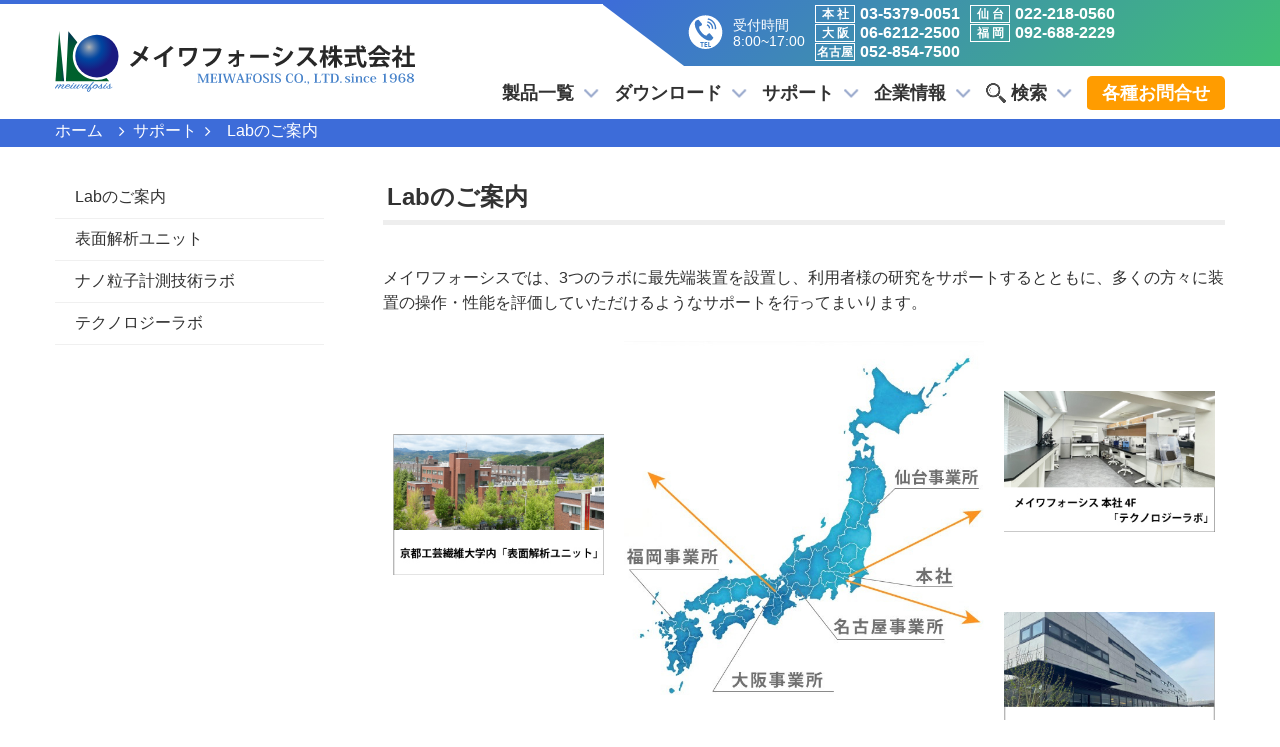

--- FILE ---
content_type: text/html; charset=UTF-8
request_url: https://meiwanet.co.jp/support/lab/
body_size: 21982
content:
<!DOCTYPE html>
<html class="no-js" lang="ja">

<head>
	<meta charset="UTF-8">
	<meta name="viewport" content="width=device-width, initial-scale=1.0">

	<!-- Google Tag Manager -->
	<script>
		(function(w, d, s, l, i) {
			w[l] = w[l] || [];
			w[l].push({
				'gtm.start': new Date().getTime(),
				event: 'gtm.js'
			});
			var f = d.getElementsByTagName(s)[0],
				j = d.createElement(s),
				dl = l != 'dataLayer' ? '&l=' + l : '';
			j.async = true;
			j.src =
				'https://www.googletagmanager.com/gtm.js?id=' + i + dl;
			f.parentNode.insertBefore(j, f);
		})(window, document, 'script', 'dataLayer', 'GTM-KQH6VP4');
	</script>
	<!-- End Google Tag Manager -->
	<!--GA-->
	<script type="text/javascript">
		var _gaq = _gaq || [];
		_gaq.push(['_setAccount', 'UA-13020811-2']);
		_gaq.push(['_trackPageview']);
		(function() {
			var ga = document.createElement('script');
			ga.type = 'text/javascript';
			ga.async = true;
			ga.src = ('https:' == document.location.protocol ? 'https://ssl' : 'http://www') + '.google-analytics.com/ga.js';
			var s = document.getElementsByTagName('script')[0];
			s.parentNode.insertBefore(ga, s);
		})();
	</script>
		<style>
		:root {
			--page-master-font-color: #323232;		}
	</style>
	<meta name='robots' content='index, follow, max-image-preview:large, max-snippet:-1, max-video-preview:-1' />

	<!-- This site is optimized with the Yoast SEO plugin v26.5 - https://yoast.com/wordpress/plugins/seo/ -->
	<title>Labのご案内 - 研究用精密機器販売のメイワフォーシス株式会社</title>
	<link rel="canonical" href="https://meiwanet.co.jp/support/lab/" />
	<meta property="og:locale" content="ja_JP" />
	<meta property="og:type" content="article" />
	<meta property="og:title" content="Labのご案内 - 研究用精密機器販売のメイワフォーシス株式会社" />
	<meta property="og:description" content="メイワフォーシスでは、3つのラボに最先端装置を設置し、利用者様の研究をサポートするとともに、多くの方々に装置の操作・性能を評価していただけるようなサポートを行ってまいります。 それぞれのLabの特色 テクノロジーラボ 「..." />
	<meta property="og:url" content="https://meiwanet.co.jp/support/lab/" />
	<meta property="og:site_name" content="研究用精密機器販売のメイワフォーシス株式会社" />
	<meta property="article:modified_time" content="2025-11-19T02:16:54+00:00" />
	<meta property="og:image" content="https://meiwanet.co.jp/wp-content/uploads/2023/06/kyoto2-1-1.jpg" />
	<meta property="og:image:width" content="300" />
	<meta property="og:image:height" content="200" />
	<meta property="og:image:type" content="image/jpeg" />
	<meta name="twitter:card" content="summary_large_image" />
	<meta name="twitter:label1" content="推定読み取り時間" />
	<meta name="twitter:data1" content="4分" />
	<script type="application/ld+json" class="yoast-schema-graph">{"@context":"https://schema.org","@graph":[{"@type":"WebPage","@id":"https://meiwanet.co.jp/support/lab/","url":"https://meiwanet.co.jp/support/lab/","name":"Labのご案内 - 研究用精密機器販売のメイワフォーシス株式会社","isPartOf":{"@id":"https://meiwanet.co.jp/#website"},"primaryImageOfPage":{"@id":"https://meiwanet.co.jp/support/lab/#primaryimage"},"image":{"@id":"https://meiwanet.co.jp/support/lab/#primaryimage"},"thumbnailUrl":"https://meiwanet.co.jp/wp-content/uploads/2023/06/kyoto2-1-1.jpg","datePublished":"2023-06-21T08:07:23+00:00","dateModified":"2025-11-19T02:16:54+00:00","breadcrumb":{"@id":"https://meiwanet.co.jp/support/lab/#breadcrumb"},"inLanguage":"ja","potentialAction":[{"@type":"ReadAction","target":["https://meiwanet.co.jp/support/lab/"]}]},{"@type":"ImageObject","inLanguage":"ja","@id":"https://meiwanet.co.jp/support/lab/#primaryimage","url":"https://meiwanet.co.jp/wp-content/uploads/2023/06/kyoto2-1-1.jpg","contentUrl":"https://meiwanet.co.jp/wp-content/uploads/2023/06/kyoto2-1-1.jpg","width":300,"height":200},{"@type":"BreadcrumbList","@id":"https://meiwanet.co.jp/support/lab/#breadcrumb","itemListElement":[{"@type":"ListItem","position":1,"name":"ホーム","item":"https://meiwanet.co.jp/"},{"@type":"ListItem","position":2,"name":"サポート","item":"https://meiwanet.co.jp/support/"},{"@type":"ListItem","position":3,"name":"Labのご案内"}]},{"@type":"WebSite","@id":"https://meiwanet.co.jp/#website","url":"https://meiwanet.co.jp/","name":"研究用精密機器販売のメイワフォーシス株式会社","description":"研究用精密科学機器、精密分析測定機器、光学機器、電子機器の開発設計・製造・輸入・輸出及び国内販売を展開するメイワフォーシス。地球環境、バイオテクノロジー、ナノテクノロジーの3大研究分野に力を注ぎ、常に時代のニーズを先取りし、科学研究の発展に貢献しています。","publisher":{"@id":"https://meiwanet.co.jp/#organization"},"potentialAction":[{"@type":"SearchAction","target":{"@type":"EntryPoint","urlTemplate":"https://meiwanet.co.jp/?s={search_term_string}"},"query-input":{"@type":"PropertyValueSpecification","valueRequired":true,"valueName":"search_term_string"}}],"inLanguage":"ja"},{"@type":"Organization","@id":"https://meiwanet.co.jp/#organization","name":"メイワフォーシス株式会社","alternateName":"メイワフォーシス株式会社","url":"https://meiwanet.co.jp/","logo":{"@type":"ImageObject","inLanguage":"ja","@id":"https://meiwanet.co.jp/#/schema/logo/image/","url":"https://meiwanet.co.jp/wp-content/uploads/2022/09/meiwalogo.png","contentUrl":"https://meiwanet.co.jp/wp-content/uploads/2022/09/meiwalogo.png","width":1150,"height":1148,"caption":"メイワフォーシス株式会社"},"image":{"@id":"https://meiwanet.co.jp/#/schema/logo/image/"}}]}</script>
	<!-- / Yoast SEO plugin. -->


<style id='wp-img-auto-sizes-contain-inline-css' type='text/css'>
img:is([sizes=auto i],[sizes^="auto," i]){contain-intrinsic-size:3000px 1500px}
/*# sourceURL=wp-img-auto-sizes-contain-inline-css */
</style>
<style id='wp-block-library-inline-css' type='text/css'>
:root{--wp-block-synced-color:#7a00df;--wp-block-synced-color--rgb:122,0,223;--wp-bound-block-color:var(--wp-block-synced-color);--wp-editor-canvas-background:#ddd;--wp-admin-theme-color:#007cba;--wp-admin-theme-color--rgb:0,124,186;--wp-admin-theme-color-darker-10:#006ba1;--wp-admin-theme-color-darker-10--rgb:0,107,160.5;--wp-admin-theme-color-darker-20:#005a87;--wp-admin-theme-color-darker-20--rgb:0,90,135;--wp-admin-border-width-focus:2px}@media (min-resolution:192dpi){:root{--wp-admin-border-width-focus:1.5px}}.wp-element-button{cursor:pointer}:root .has-very-light-gray-background-color{background-color:#eee}:root .has-very-dark-gray-background-color{background-color:#313131}:root .has-very-light-gray-color{color:#eee}:root .has-very-dark-gray-color{color:#313131}:root .has-vivid-green-cyan-to-vivid-cyan-blue-gradient-background{background:linear-gradient(135deg,#00d084,#0693e3)}:root .has-purple-crush-gradient-background{background:linear-gradient(135deg,#34e2e4,#4721fb 50%,#ab1dfe)}:root .has-hazy-dawn-gradient-background{background:linear-gradient(135deg,#faaca8,#dad0ec)}:root .has-subdued-olive-gradient-background{background:linear-gradient(135deg,#fafae1,#67a671)}:root .has-atomic-cream-gradient-background{background:linear-gradient(135deg,#fdd79a,#004a59)}:root .has-nightshade-gradient-background{background:linear-gradient(135deg,#330968,#31cdcf)}:root .has-midnight-gradient-background{background:linear-gradient(135deg,#020381,#2874fc)}:root{--wp--preset--font-size--normal:16px;--wp--preset--font-size--huge:42px}.has-regular-font-size{font-size:1em}.has-larger-font-size{font-size:2.625em}.has-normal-font-size{font-size:var(--wp--preset--font-size--normal)}.has-huge-font-size{font-size:var(--wp--preset--font-size--huge)}.has-text-align-center{text-align:center}.has-text-align-left{text-align:left}.has-text-align-right{text-align:right}.has-fit-text{white-space:nowrap!important}#end-resizable-editor-section{display:none}.aligncenter{clear:both}.items-justified-left{justify-content:flex-start}.items-justified-center{justify-content:center}.items-justified-right{justify-content:flex-end}.items-justified-space-between{justify-content:space-between}.screen-reader-text{border:0;clip-path:inset(50%);height:1px;margin:-1px;overflow:hidden;padding:0;position:absolute;width:1px;word-wrap:normal!important}.screen-reader-text:focus{background-color:#ddd;clip-path:none;color:#444;display:block;font-size:1em;height:auto;left:5px;line-height:normal;padding:15px 23px 14px;text-decoration:none;top:5px;width:auto;z-index:100000}html :where(.has-border-color){border-style:solid}html :where([style*=border-top-color]){border-top-style:solid}html :where([style*=border-right-color]){border-right-style:solid}html :where([style*=border-bottom-color]){border-bottom-style:solid}html :where([style*=border-left-color]){border-left-style:solid}html :where([style*=border-width]){border-style:solid}html :where([style*=border-top-width]){border-top-style:solid}html :where([style*=border-right-width]){border-right-style:solid}html :where([style*=border-bottom-width]){border-bottom-style:solid}html :where([style*=border-left-width]){border-left-style:solid}html :where(img[class*=wp-image-]){height:auto;max-width:100%}:where(figure){margin:0 0 1em}html :where(.is-position-sticky){--wp-admin--admin-bar--position-offset:var(--wp-admin--admin-bar--height,0px)}@media screen and (max-width:600px){html :where(.is-position-sticky){--wp-admin--admin-bar--position-offset:0px}}

/*# sourceURL=wp-block-library-inline-css */
</style><style id='wp-block-button-inline-css' type='text/css'>
.wp-block-button__link{align-content:center;box-sizing:border-box;cursor:pointer;display:inline-block;height:100%;text-align:center;word-break:break-word}.wp-block-button__link.aligncenter{text-align:center}.wp-block-button__link.alignright{text-align:right}:where(.wp-block-button__link){border-radius:9999px;box-shadow:none;padding:calc(.667em + 2px) calc(1.333em + 2px);text-decoration:none}.wp-block-button[style*=text-decoration] .wp-block-button__link{text-decoration:inherit}.wp-block-buttons>.wp-block-button.has-custom-width{max-width:none}.wp-block-buttons>.wp-block-button.has-custom-width .wp-block-button__link{width:100%}.wp-block-buttons>.wp-block-button.has-custom-font-size .wp-block-button__link{font-size:inherit}.wp-block-buttons>.wp-block-button.wp-block-button__width-25{width:calc(25% - var(--wp--style--block-gap, .5em)*.75)}.wp-block-buttons>.wp-block-button.wp-block-button__width-50{width:calc(50% - var(--wp--style--block-gap, .5em)*.5)}.wp-block-buttons>.wp-block-button.wp-block-button__width-75{width:calc(75% - var(--wp--style--block-gap, .5em)*.25)}.wp-block-buttons>.wp-block-button.wp-block-button__width-100{flex-basis:100%;width:100%}.wp-block-buttons.is-vertical>.wp-block-button.wp-block-button__width-25{width:25%}.wp-block-buttons.is-vertical>.wp-block-button.wp-block-button__width-50{width:50%}.wp-block-buttons.is-vertical>.wp-block-button.wp-block-button__width-75{width:75%}.wp-block-button.is-style-squared,.wp-block-button__link.wp-block-button.is-style-squared{border-radius:0}.wp-block-button.no-border-radius,.wp-block-button__link.no-border-radius{border-radius:0!important}:root :where(.wp-block-button .wp-block-button__link.is-style-outline),:root :where(.wp-block-button.is-style-outline>.wp-block-button__link){border:2px solid;padding:.667em 1.333em}:root :where(.wp-block-button .wp-block-button__link.is-style-outline:not(.has-text-color)),:root :where(.wp-block-button.is-style-outline>.wp-block-button__link:not(.has-text-color)){color:currentColor}:root :where(.wp-block-button .wp-block-button__link.is-style-outline:not(.has-background)),:root :where(.wp-block-button.is-style-outline>.wp-block-button__link:not(.has-background)){background-color:initial;background-image:none}
/*# sourceURL=https://meiwanet.co.jp/wp-includes/blocks/button/style.min.css */
</style>
<style id='wp-block-image-inline-css' type='text/css'>
.wp-block-image>a,.wp-block-image>figure>a{display:inline-block}.wp-block-image img{box-sizing:border-box;height:auto;max-width:100%;vertical-align:bottom}@media not (prefers-reduced-motion){.wp-block-image img.hide{visibility:hidden}.wp-block-image img.show{animation:show-content-image .4s}}.wp-block-image[style*=border-radius] img,.wp-block-image[style*=border-radius]>a{border-radius:inherit}.wp-block-image.has-custom-border img{box-sizing:border-box}.wp-block-image.aligncenter{text-align:center}.wp-block-image.alignfull>a,.wp-block-image.alignwide>a{width:100%}.wp-block-image.alignfull img,.wp-block-image.alignwide img{height:auto;width:100%}.wp-block-image .aligncenter,.wp-block-image .alignleft,.wp-block-image .alignright,.wp-block-image.aligncenter,.wp-block-image.alignleft,.wp-block-image.alignright{display:table}.wp-block-image .aligncenter>figcaption,.wp-block-image .alignleft>figcaption,.wp-block-image .alignright>figcaption,.wp-block-image.aligncenter>figcaption,.wp-block-image.alignleft>figcaption,.wp-block-image.alignright>figcaption{caption-side:bottom;display:table-caption}.wp-block-image .alignleft{float:left;margin:.5em 1em .5em 0}.wp-block-image .alignright{float:right;margin:.5em 0 .5em 1em}.wp-block-image .aligncenter{margin-left:auto;margin-right:auto}.wp-block-image :where(figcaption){margin-bottom:1em;margin-top:.5em}.wp-block-image.is-style-circle-mask img{border-radius:9999px}@supports ((-webkit-mask-image:none) or (mask-image:none)) or (-webkit-mask-image:none){.wp-block-image.is-style-circle-mask img{border-radius:0;-webkit-mask-image:url('data:image/svg+xml;utf8,<svg viewBox="0 0 100 100" xmlns="http://www.w3.org/2000/svg"><circle cx="50" cy="50" r="50"/></svg>');mask-image:url('data:image/svg+xml;utf8,<svg viewBox="0 0 100 100" xmlns="http://www.w3.org/2000/svg"><circle cx="50" cy="50" r="50"/></svg>');mask-mode:alpha;-webkit-mask-position:center;mask-position:center;-webkit-mask-repeat:no-repeat;mask-repeat:no-repeat;-webkit-mask-size:contain;mask-size:contain}}:root :where(.wp-block-image.is-style-rounded img,.wp-block-image .is-style-rounded img){border-radius:9999px}.wp-block-image figure{margin:0}.wp-lightbox-container{display:flex;flex-direction:column;position:relative}.wp-lightbox-container img{cursor:zoom-in}.wp-lightbox-container img:hover+button{opacity:1}.wp-lightbox-container button{align-items:center;backdrop-filter:blur(16px) saturate(180%);background-color:#5a5a5a40;border:none;border-radius:4px;cursor:zoom-in;display:flex;height:20px;justify-content:center;opacity:0;padding:0;position:absolute;right:16px;text-align:center;top:16px;width:20px;z-index:100}@media not (prefers-reduced-motion){.wp-lightbox-container button{transition:opacity .2s ease}}.wp-lightbox-container button:focus-visible{outline:3px auto #5a5a5a40;outline:3px auto -webkit-focus-ring-color;outline-offset:3px}.wp-lightbox-container button:hover{cursor:pointer;opacity:1}.wp-lightbox-container button:focus{opacity:1}.wp-lightbox-container button:focus,.wp-lightbox-container button:hover,.wp-lightbox-container button:not(:hover):not(:active):not(.has-background){background-color:#5a5a5a40;border:none}.wp-lightbox-overlay{box-sizing:border-box;cursor:zoom-out;height:100vh;left:0;overflow:hidden;position:fixed;top:0;visibility:hidden;width:100%;z-index:100000}.wp-lightbox-overlay .close-button{align-items:center;cursor:pointer;display:flex;justify-content:center;min-height:40px;min-width:40px;padding:0;position:absolute;right:calc(env(safe-area-inset-right) + 16px);top:calc(env(safe-area-inset-top) + 16px);z-index:5000000}.wp-lightbox-overlay .close-button:focus,.wp-lightbox-overlay .close-button:hover,.wp-lightbox-overlay .close-button:not(:hover):not(:active):not(.has-background){background:none;border:none}.wp-lightbox-overlay .lightbox-image-container{height:var(--wp--lightbox-container-height);left:50%;overflow:hidden;position:absolute;top:50%;transform:translate(-50%,-50%);transform-origin:top left;width:var(--wp--lightbox-container-width);z-index:9999999999}.wp-lightbox-overlay .wp-block-image{align-items:center;box-sizing:border-box;display:flex;height:100%;justify-content:center;margin:0;position:relative;transform-origin:0 0;width:100%;z-index:3000000}.wp-lightbox-overlay .wp-block-image img{height:var(--wp--lightbox-image-height);min-height:var(--wp--lightbox-image-height);min-width:var(--wp--lightbox-image-width);width:var(--wp--lightbox-image-width)}.wp-lightbox-overlay .wp-block-image figcaption{display:none}.wp-lightbox-overlay button{background:none;border:none}.wp-lightbox-overlay .scrim{background-color:#fff;height:100%;opacity:.9;position:absolute;width:100%;z-index:2000000}.wp-lightbox-overlay.active{visibility:visible}@media not (prefers-reduced-motion){.wp-lightbox-overlay.active{animation:turn-on-visibility .25s both}.wp-lightbox-overlay.active img{animation:turn-on-visibility .35s both}.wp-lightbox-overlay.show-closing-animation:not(.active){animation:turn-off-visibility .35s both}.wp-lightbox-overlay.show-closing-animation:not(.active) img{animation:turn-off-visibility .25s both}.wp-lightbox-overlay.zoom.active{animation:none;opacity:1;visibility:visible}.wp-lightbox-overlay.zoom.active .lightbox-image-container{animation:lightbox-zoom-in .4s}.wp-lightbox-overlay.zoom.active .lightbox-image-container img{animation:none}.wp-lightbox-overlay.zoom.active .scrim{animation:turn-on-visibility .4s forwards}.wp-lightbox-overlay.zoom.show-closing-animation:not(.active){animation:none}.wp-lightbox-overlay.zoom.show-closing-animation:not(.active) .lightbox-image-container{animation:lightbox-zoom-out .4s}.wp-lightbox-overlay.zoom.show-closing-animation:not(.active) .lightbox-image-container img{animation:none}.wp-lightbox-overlay.zoom.show-closing-animation:not(.active) .scrim{animation:turn-off-visibility .4s forwards}}@keyframes show-content-image{0%{visibility:hidden}99%{visibility:hidden}to{visibility:visible}}@keyframes turn-on-visibility{0%{opacity:0}to{opacity:1}}@keyframes turn-off-visibility{0%{opacity:1;visibility:visible}99%{opacity:0;visibility:visible}to{opacity:0;visibility:hidden}}@keyframes lightbox-zoom-in{0%{transform:translate(calc((-100vw + var(--wp--lightbox-scrollbar-width))/2 + var(--wp--lightbox-initial-left-position)),calc(-50vh + var(--wp--lightbox-initial-top-position))) scale(var(--wp--lightbox-scale))}to{transform:translate(-50%,-50%) scale(1)}}@keyframes lightbox-zoom-out{0%{transform:translate(-50%,-50%) scale(1);visibility:visible}99%{visibility:visible}to{transform:translate(calc((-100vw + var(--wp--lightbox-scrollbar-width))/2 + var(--wp--lightbox-initial-left-position)),calc(-50vh + var(--wp--lightbox-initial-top-position))) scale(var(--wp--lightbox-scale));visibility:hidden}}
/*# sourceURL=https://meiwanet.co.jp/wp-includes/blocks/image/style.min.css */
</style>
<style id='wp-block-image-theme-inline-css' type='text/css'>
:root :where(.wp-block-image figcaption){color:#555;font-size:13px;text-align:center}.is-dark-theme :root :where(.wp-block-image figcaption){color:#ffffffa6}.wp-block-image{margin:0 0 1em}
/*# sourceURL=https://meiwanet.co.jp/wp-includes/blocks/image/theme.min.css */
</style>
<style id='wp-block-buttons-inline-css' type='text/css'>
.wp-block-buttons{box-sizing:border-box}.wp-block-buttons.is-vertical{flex-direction:column}.wp-block-buttons.is-vertical>.wp-block-button:last-child{margin-bottom:0}.wp-block-buttons>.wp-block-button{display:inline-block;margin:0}.wp-block-buttons.is-content-justification-left{justify-content:flex-start}.wp-block-buttons.is-content-justification-left.is-vertical{align-items:flex-start}.wp-block-buttons.is-content-justification-center{justify-content:center}.wp-block-buttons.is-content-justification-center.is-vertical{align-items:center}.wp-block-buttons.is-content-justification-right{justify-content:flex-end}.wp-block-buttons.is-content-justification-right.is-vertical{align-items:flex-end}.wp-block-buttons.is-content-justification-space-between{justify-content:space-between}.wp-block-buttons.aligncenter{text-align:center}.wp-block-buttons:not(.is-content-justification-space-between,.is-content-justification-right,.is-content-justification-left,.is-content-justification-center) .wp-block-button.aligncenter{margin-left:auto;margin-right:auto;width:100%}.wp-block-buttons[style*=text-decoration] .wp-block-button,.wp-block-buttons[style*=text-decoration] .wp-block-button__link{text-decoration:inherit}.wp-block-buttons.has-custom-font-size .wp-block-button__link{font-size:inherit}.wp-block-buttons .wp-block-button__link{width:100%}.wp-block-button.aligncenter{text-align:center}
/*# sourceURL=https://meiwanet.co.jp/wp-includes/blocks/buttons/style.min.css */
</style>
<style id='wp-block-columns-inline-css' type='text/css'>
.wp-block-columns{box-sizing:border-box;display:flex;flex-wrap:wrap!important}@media (min-width:782px){.wp-block-columns{flex-wrap:nowrap!important}}.wp-block-columns{align-items:normal!important}.wp-block-columns.are-vertically-aligned-top{align-items:flex-start}.wp-block-columns.are-vertically-aligned-center{align-items:center}.wp-block-columns.are-vertically-aligned-bottom{align-items:flex-end}@media (max-width:781px){.wp-block-columns:not(.is-not-stacked-on-mobile)>.wp-block-column{flex-basis:100%!important}}@media (min-width:782px){.wp-block-columns:not(.is-not-stacked-on-mobile)>.wp-block-column{flex-basis:0;flex-grow:1}.wp-block-columns:not(.is-not-stacked-on-mobile)>.wp-block-column[style*=flex-basis]{flex-grow:0}}.wp-block-columns.is-not-stacked-on-mobile{flex-wrap:nowrap!important}.wp-block-columns.is-not-stacked-on-mobile>.wp-block-column{flex-basis:0;flex-grow:1}.wp-block-columns.is-not-stacked-on-mobile>.wp-block-column[style*=flex-basis]{flex-grow:0}:where(.wp-block-columns){margin-bottom:1.75em}:where(.wp-block-columns.has-background){padding:1.25em 2.375em}.wp-block-column{flex-grow:1;min-width:0;overflow-wrap:break-word;word-break:break-word}.wp-block-column.is-vertically-aligned-top{align-self:flex-start}.wp-block-column.is-vertically-aligned-center{align-self:center}.wp-block-column.is-vertically-aligned-bottom{align-self:flex-end}.wp-block-column.is-vertically-aligned-stretch{align-self:stretch}.wp-block-column.is-vertically-aligned-bottom,.wp-block-column.is-vertically-aligned-center,.wp-block-column.is-vertically-aligned-top{width:100%}
/*# sourceURL=https://meiwanet.co.jp/wp-includes/blocks/columns/style.min.css */
</style>
<style id='wp-block-spacer-inline-css' type='text/css'>
.wp-block-spacer{clear:both}
/*# sourceURL=https://meiwanet.co.jp/wp-includes/blocks/spacer/style.min.css */
</style>
<link rel='stylesheet' id='wc-blocks-style-css' href='https://meiwanet.co.jp/wp-content/plugins/woocommerce/assets/client/blocks/wc-blocks.css?ver=wc-10.3.6' type='text/css' media='all' />
<style id='global-styles-inline-css' type='text/css'>
:root{--wp--preset--aspect-ratio--square: 1;--wp--preset--aspect-ratio--4-3: 4/3;--wp--preset--aspect-ratio--3-4: 3/4;--wp--preset--aspect-ratio--3-2: 3/2;--wp--preset--aspect-ratio--2-3: 2/3;--wp--preset--aspect-ratio--16-9: 16/9;--wp--preset--aspect-ratio--9-16: 9/16;--wp--preset--color--black: #000000;--wp--preset--color--cyan-bluish-gray: #abb8c3;--wp--preset--color--white: #ffffff;--wp--preset--color--pale-pink: #f78da7;--wp--preset--color--vivid-red: #cf2e2e;--wp--preset--color--luminous-vivid-orange: #ff6900;--wp--preset--color--luminous-vivid-amber: #fcb900;--wp--preset--color--light-green-cyan: #7bdcb5;--wp--preset--color--vivid-green-cyan: #00d084;--wp--preset--color--pale-cyan-blue: #8ed1fc;--wp--preset--color--vivid-cyan-blue: #0693e3;--wp--preset--color--vivid-purple: #9b51e0;--wp--preset--gradient--vivid-cyan-blue-to-vivid-purple: linear-gradient(135deg,rgb(6,147,227) 0%,rgb(155,81,224) 100%);--wp--preset--gradient--light-green-cyan-to-vivid-green-cyan: linear-gradient(135deg,rgb(122,220,180) 0%,rgb(0,208,130) 100%);--wp--preset--gradient--luminous-vivid-amber-to-luminous-vivid-orange: linear-gradient(135deg,rgb(252,185,0) 0%,rgb(255,105,0) 100%);--wp--preset--gradient--luminous-vivid-orange-to-vivid-red: linear-gradient(135deg,rgb(255,105,0) 0%,rgb(207,46,46) 100%);--wp--preset--gradient--very-light-gray-to-cyan-bluish-gray: linear-gradient(135deg,rgb(238,238,238) 0%,rgb(169,184,195) 100%);--wp--preset--gradient--cool-to-warm-spectrum: linear-gradient(135deg,rgb(74,234,220) 0%,rgb(151,120,209) 20%,rgb(207,42,186) 40%,rgb(238,44,130) 60%,rgb(251,105,98) 80%,rgb(254,248,76) 100%);--wp--preset--gradient--blush-light-purple: linear-gradient(135deg,rgb(255,206,236) 0%,rgb(152,150,240) 100%);--wp--preset--gradient--blush-bordeaux: linear-gradient(135deg,rgb(254,205,165) 0%,rgb(254,45,45) 50%,rgb(107,0,62) 100%);--wp--preset--gradient--luminous-dusk: linear-gradient(135deg,rgb(255,203,112) 0%,rgb(199,81,192) 50%,rgb(65,88,208) 100%);--wp--preset--gradient--pale-ocean: linear-gradient(135deg,rgb(255,245,203) 0%,rgb(182,227,212) 50%,rgb(51,167,181) 100%);--wp--preset--gradient--electric-grass: linear-gradient(135deg,rgb(202,248,128) 0%,rgb(113,206,126) 100%);--wp--preset--gradient--midnight: linear-gradient(135deg,rgb(2,3,129) 0%,rgb(40,116,252) 100%);--wp--preset--font-size--small: 13px;--wp--preset--font-size--medium: 20px;--wp--preset--font-size--large: 36px;--wp--preset--font-size--x-large: 42px;--wp--preset--font-family--kazesawa: kazesawa;--wp--preset--font-family--roboto: roboto;--wp--preset--font-family--yu-gothic-ui: yugothicui;--wp--preset--font-family--shipporimincho-medium: Shippori Mincho;--wp--preset--font-family--shipporimincho-regular: Shippori Mincho;--wp--preset--spacing--20: 0.44rem;--wp--preset--spacing--30: 0.67rem;--wp--preset--spacing--40: 1rem;--wp--preset--spacing--50: 1.5rem;--wp--preset--spacing--60: 2.25rem;--wp--preset--spacing--70: 3.38rem;--wp--preset--spacing--80: 5.06rem;--wp--preset--shadow--natural: 6px 6px 9px rgba(0, 0, 0, 0.2);--wp--preset--shadow--deep: 12px 12px 50px rgba(0, 0, 0, 0.4);--wp--preset--shadow--sharp: 6px 6px 0px rgba(0, 0, 0, 0.2);--wp--preset--shadow--outlined: 6px 6px 0px -3px rgb(255, 255, 255), 6px 6px rgb(0, 0, 0);--wp--preset--shadow--crisp: 6px 6px 0px rgb(0, 0, 0);}:where(.is-layout-flex){gap: 0.5em;}:where(.is-layout-grid){gap: 0.5em;}body .is-layout-flex{display: flex;}.is-layout-flex{flex-wrap: wrap;align-items: center;}.is-layout-flex > :is(*, div){margin: 0;}body .is-layout-grid{display: grid;}.is-layout-grid > :is(*, div){margin: 0;}:where(.wp-block-columns.is-layout-flex){gap: 2em;}:where(.wp-block-columns.is-layout-grid){gap: 2em;}:where(.wp-block-post-template.is-layout-flex){gap: 1.25em;}:where(.wp-block-post-template.is-layout-grid){gap: 1.25em;}.has-black-color{color: var(--wp--preset--color--black) !important;}.has-cyan-bluish-gray-color{color: var(--wp--preset--color--cyan-bluish-gray) !important;}.has-white-color{color: var(--wp--preset--color--white) !important;}.has-pale-pink-color{color: var(--wp--preset--color--pale-pink) !important;}.has-vivid-red-color{color: var(--wp--preset--color--vivid-red) !important;}.has-luminous-vivid-orange-color{color: var(--wp--preset--color--luminous-vivid-orange) !important;}.has-luminous-vivid-amber-color{color: var(--wp--preset--color--luminous-vivid-amber) !important;}.has-light-green-cyan-color{color: var(--wp--preset--color--light-green-cyan) !important;}.has-vivid-green-cyan-color{color: var(--wp--preset--color--vivid-green-cyan) !important;}.has-pale-cyan-blue-color{color: var(--wp--preset--color--pale-cyan-blue) !important;}.has-vivid-cyan-blue-color{color: var(--wp--preset--color--vivid-cyan-blue) !important;}.has-vivid-purple-color{color: var(--wp--preset--color--vivid-purple) !important;}.has-black-background-color{background-color: var(--wp--preset--color--black) !important;}.has-cyan-bluish-gray-background-color{background-color: var(--wp--preset--color--cyan-bluish-gray) !important;}.has-white-background-color{background-color: var(--wp--preset--color--white) !important;}.has-pale-pink-background-color{background-color: var(--wp--preset--color--pale-pink) !important;}.has-vivid-red-background-color{background-color: var(--wp--preset--color--vivid-red) !important;}.has-luminous-vivid-orange-background-color{background-color: var(--wp--preset--color--luminous-vivid-orange) !important;}.has-luminous-vivid-amber-background-color{background-color: var(--wp--preset--color--luminous-vivid-amber) !important;}.has-light-green-cyan-background-color{background-color: var(--wp--preset--color--light-green-cyan) !important;}.has-vivid-green-cyan-background-color{background-color: var(--wp--preset--color--vivid-green-cyan) !important;}.has-pale-cyan-blue-background-color{background-color: var(--wp--preset--color--pale-cyan-blue) !important;}.has-vivid-cyan-blue-background-color{background-color: var(--wp--preset--color--vivid-cyan-blue) !important;}.has-vivid-purple-background-color{background-color: var(--wp--preset--color--vivid-purple) !important;}.has-black-border-color{border-color: var(--wp--preset--color--black) !important;}.has-cyan-bluish-gray-border-color{border-color: var(--wp--preset--color--cyan-bluish-gray) !important;}.has-white-border-color{border-color: var(--wp--preset--color--white) !important;}.has-pale-pink-border-color{border-color: var(--wp--preset--color--pale-pink) !important;}.has-vivid-red-border-color{border-color: var(--wp--preset--color--vivid-red) !important;}.has-luminous-vivid-orange-border-color{border-color: var(--wp--preset--color--luminous-vivid-orange) !important;}.has-luminous-vivid-amber-border-color{border-color: var(--wp--preset--color--luminous-vivid-amber) !important;}.has-light-green-cyan-border-color{border-color: var(--wp--preset--color--light-green-cyan) !important;}.has-vivid-green-cyan-border-color{border-color: var(--wp--preset--color--vivid-green-cyan) !important;}.has-pale-cyan-blue-border-color{border-color: var(--wp--preset--color--pale-cyan-blue) !important;}.has-vivid-cyan-blue-border-color{border-color: var(--wp--preset--color--vivid-cyan-blue) !important;}.has-vivid-purple-border-color{border-color: var(--wp--preset--color--vivid-purple) !important;}.has-vivid-cyan-blue-to-vivid-purple-gradient-background{background: var(--wp--preset--gradient--vivid-cyan-blue-to-vivid-purple) !important;}.has-light-green-cyan-to-vivid-green-cyan-gradient-background{background: var(--wp--preset--gradient--light-green-cyan-to-vivid-green-cyan) !important;}.has-luminous-vivid-amber-to-luminous-vivid-orange-gradient-background{background: var(--wp--preset--gradient--luminous-vivid-amber-to-luminous-vivid-orange) !important;}.has-luminous-vivid-orange-to-vivid-red-gradient-background{background: var(--wp--preset--gradient--luminous-vivid-orange-to-vivid-red) !important;}.has-very-light-gray-to-cyan-bluish-gray-gradient-background{background: var(--wp--preset--gradient--very-light-gray-to-cyan-bluish-gray) !important;}.has-cool-to-warm-spectrum-gradient-background{background: var(--wp--preset--gradient--cool-to-warm-spectrum) !important;}.has-blush-light-purple-gradient-background{background: var(--wp--preset--gradient--blush-light-purple) !important;}.has-blush-bordeaux-gradient-background{background: var(--wp--preset--gradient--blush-bordeaux) !important;}.has-luminous-dusk-gradient-background{background: var(--wp--preset--gradient--luminous-dusk) !important;}.has-pale-ocean-gradient-background{background: var(--wp--preset--gradient--pale-ocean) !important;}.has-electric-grass-gradient-background{background: var(--wp--preset--gradient--electric-grass) !important;}.has-midnight-gradient-background{background: var(--wp--preset--gradient--midnight) !important;}.has-small-font-size{font-size: var(--wp--preset--font-size--small) !important;}.has-medium-font-size{font-size: var(--wp--preset--font-size--medium) !important;}.has-large-font-size{font-size: var(--wp--preset--font-size--large) !important;}.has-x-large-font-size{font-size: var(--wp--preset--font-size--x-large) !important;}
:where(.wp-block-columns.is-layout-flex){gap: 2em;}:where(.wp-block-columns.is-layout-grid){gap: 2em;}
/*# sourceURL=global-styles-inline-css */
</style>
<style id='core-block-supports-inline-css' type='text/css'>
.wp-container-core-columns-is-layout-9d6595d7{flex-wrap:nowrap;}
/*# sourceURL=core-block-supports-inline-css */
</style>

<style id='classic-theme-styles-inline-css' type='text/css'>
/*! This file is auto-generated */
.wp-block-button__link{color:#fff;background-color:#32373c;border-radius:9999px;box-shadow:none;text-decoration:none;padding:calc(.667em + 2px) calc(1.333em + 2px);font-size:1.125em}.wp-block-file__button{background:#32373c;color:#fff;text-decoration:none}
/*# sourceURL=/wp-includes/css/classic-themes.min.css */
</style>
<link rel='stylesheet' id='sp-font-size-control-style-css' href='https://meiwanet.co.jp/wp-content/themes/meiwafosis-thema/inc/customize/css/sp-font-size-control.css?ver=1726732446' type='text/css' media='all' />
<link rel='stylesheet' id='my-block-style-css' href='https://meiwanet.co.jp/wp-content/themes/meiwafosis-thema/inc/css/block.css?ver=1.0.0' type='text/css' media='all' />
<link rel='stylesheet' id='customize-block-parts-style-css' href='https://meiwanet.co.jp/wp-content/themes/meiwafosis-thema/inc/customize/css/customize.css?ver=1.0.0' type='text/css' media='all' />
<link rel='stylesheet' id='contact-form-7-css' href='https://meiwanet.co.jp/wp-content/plugins/contact-form-7/includes/css/styles.css?ver=6.1.4' type='text/css' media='all' />
<link rel='stylesheet' id='cf7msm_styles-css' href='https://meiwanet.co.jp/wp-content/plugins/contact-form-7-multi-step-module-premium/resources/cf7msm.css?ver=4.5' type='text/css' media='all' />
<style id='custom-font-families-inline-css' type='text/css'>

                .has-kazesawa-font-family {
                    font-family: var(--wp--preset--font-family--kazesawa, sans-serif);
                }
            
                .has-roboto-font-family {
                    font-family: var(--wp--preset--font-family--roboto, sans-serif);
                }
            
                .has-yu-gothic-ui-font-family {
                    font-family: var(--wp--preset--font-family--yu-gothic-ui, sans-serif);
                }
            
                .has-shipporimincho-medium-font-family {
                    font-family: var(--wp--preset--font-family--shipporimincho-medium, sans-serif);
                }
            
                .has-shipporimincho-regular-font-family {
                    font-family: var(--wp--preset--font-family--shipporimincho-regular, sans-serif);
                }
            
/*# sourceURL=custom-font-families-inline-css */
</style>
<link rel='stylesheet' id='toc-screen-css' href='https://meiwanet.co.jp/wp-content/plugins/table-of-contents-plus/screen.min.css?ver=2411.1' type='text/css' media='all' />
<style id='toc-screen-inline-css' type='text/css'>
div#toc_container {background: #f6f8ff;border: 1px solid #f0f0f0;width: 100%;}div#toc_container p.toc_title {color: #08326a;}div#toc_container p.toc_title a,div#toc_container ul.toc_list a {color: #08326a;}
/*# sourceURL=toc-screen-inline-css */
</style>
<link rel='stylesheet' id='woocommerce-layout-css' href='https://meiwanet.co.jp/wp-content/plugins/woocommerce/assets/css/woocommerce-layout.css?ver=10.3.6' type='text/css' media='all' />
<link rel='stylesheet' id='woocommerce-smallscreen-css' href='https://meiwanet.co.jp/wp-content/plugins/woocommerce/assets/css/woocommerce-smallscreen.css?ver=10.3.6' type='text/css' media='only screen and (max-width: 768px)' />
<link rel='stylesheet' id='woocommerce-general-css' href='https://meiwanet.co.jp/wp-content/plugins/woocommerce/assets/css/woocommerce.css?ver=10.3.6' type='text/css' media='all' />
<style id='woocommerce-inline-inline-css' type='text/css'>
.woocommerce form .form-row .required { visibility: visible; }
/*# sourceURL=woocommerce-inline-inline-css */
</style>
<link rel='stylesheet' id='brands-styles-css' href='https://meiwanet.co.jp/wp-content/plugins/woocommerce/assets/css/brands.css?ver=10.3.6' type='text/css' media='all' />
<link rel='stylesheet' id='wp-block-paragraph-css' href='https://meiwanet.co.jp/wp-includes/blocks/paragraph/style.min.css?ver=6.9' type='text/css' media='all' />
<link rel='stylesheet' id='wp-block-heading-css' href='https://meiwanet.co.jp/wp-includes/blocks/heading/style.min.css?ver=6.9' type='text/css' media='all' />
<link rel='stylesheet' id='fontawesome-css' href='https://meiwanet.co.jp/wp-content/themes/meiwafosis-thema/inc/vendor/font-awesome-4.7.0/css/font-awesome.min.css?ver=4.7.0' type='text/css' media='all' />
<link rel='stylesheet' id='owl-css' href='https://meiwanet.co.jp/wp-content/themes/meiwafosis-thema/inc/vendor/owlcarousel/dist/assets/owl.carousel.min.css?ver=2.3.4' type='text/css' media='all' />
<link rel='stylesheet' id='owl-thema-css' href='https://meiwanet.co.jp/wp-content/themes/meiwafosis-thema/inc/vendor/owlcarousel/dist/assets/owl.theme.default.min.css?ver=2.3.4' type='text/css' media='all' />
<link rel='stylesheet' id='magnific-css' href='https://meiwanet.co.jp/wp-content/themes/meiwafosis-thema/inc/vendor/magnific-popup/magnific-popup.css?ver=1.1.0' type='text/css' media='all' />
<link rel='stylesheet' id='mmenu-css' href='https://meiwanet.co.jp/wp-content/themes/meiwafosis-thema/inc/vendor/mmenu/mmenu.css?ver=7.2.0' type='text/css' media='all' />
<link rel='stylesheet' id='common-style-css' href='https://meiwanet.co.jp/wp-content/themes/meiwafosis-thema/inc/css/common.css?ver=1.0.0' type='text/css' media='all' />
<link rel='stylesheet' id='header-style-css' href='https://meiwanet.co.jp/wp-content/themes/meiwafosis-thema/inc/css/header.css?ver=1.0.0' type='text/css' media='all' />
<link rel='stylesheet' id='footer-style-css' href='https://meiwanet.co.jp/wp-content/themes/meiwafosis-thema/inc/css/footer.css?ver=1.0.0' type='text/css' media='all' />
<link rel='stylesheet' id='basic-style-css' href='https://meiwanet.co.jp/wp-content/themes/meiwafosis-thema/inc/css/style.css?ver=1.0.0' type='text/css' media='all' />
<link rel='stylesheet' id='utility-style-css' href='https://meiwanet.co.jp/wp-content/themes/meiwafosis-thema/inc/css/utility.css?ver=1.0.0' type='text/css' media='all' />
<link rel='stylesheet' id='woo-style-css' href='https://meiwanet.co.jp/wp-content/themes/meiwafosis-thema/inc/css/woo.css?ver=1.0.0' type='text/css' media='all' />
<link rel='stylesheet' id='default-style-css' href='https://meiwanet.co.jp/wp-content/themes/meiwafosis-thema/style.css?ver=1.0.0' type='text/css' media='all' />
<link rel='stylesheet' id='animation-style-css' href='https://meiwanet.co.jp/wp-content/themes/meiwafosis-thema/inc/animation/css/animation.css?ver=1.0.0' type='text/css' media='all' />
<!--n2css--><!--n2js--><script type="text/javascript" src="https://meiwanet.co.jp/wp-content/themes/meiwafosis-thema/inc/vendor/jquery/jquery-3.6.0.min.js" id="jquery-js"></script>
<script type="text/javascript" src="https://meiwanet.co.jp/wp-content/plugins/woocommerce/assets/js/jquery-blockui/jquery.blockUI.min.js?ver=2.7.0-wc.10.3.6" id="wc-jquery-blockui-js" defer="defer" data-wp-strategy="defer"></script>
<script type="text/javascript" id="wc-add-to-cart-js-extra">
/* <![CDATA[ */
var wc_add_to_cart_params = {"ajax_url":"/wp-admin/admin-ajax.php","wc_ajax_url":"/?wc-ajax=%%endpoint%%","i18n_view_cart":"\u30c0\u30a6\u30f3\u30ed\u30fc\u30c9\u30ea\u30b9\u30c8\u3092\u8868\u793a","cart_url":"https://meiwanet.co.jp/cart/","is_cart":"","cart_redirect_after_add":"no"};
//# sourceURL=wc-add-to-cart-js-extra
/* ]]> */
</script>
<script type="text/javascript" src="https://meiwanet.co.jp/wp-content/plugins/woocommerce/assets/js/frontend/add-to-cart.min.js?ver=10.3.6" id="wc-add-to-cart-js" defer="defer" data-wp-strategy="defer"></script>
<script type="text/javascript" src="https://meiwanet.co.jp/wp-content/plugins/woocommerce/assets/js/js-cookie/js.cookie.min.js?ver=2.1.4-wc.10.3.6" id="wc-js-cookie-js" defer="defer" data-wp-strategy="defer"></script>
<script type="text/javascript" id="woocommerce-js-extra">
/* <![CDATA[ */
var woocommerce_params = {"ajax_url":"/wp-admin/admin-ajax.php","wc_ajax_url":"/?wc-ajax=%%endpoint%%","i18n_password_show":"\u30d1\u30b9\u30ef\u30fc\u30c9\u3092\u8868\u793a","i18n_password_hide":"\u30d1\u30b9\u30ef\u30fc\u30c9\u3092\u96a0\u3059"};
//# sourceURL=woocommerce-js-extra
/* ]]> */
</script>
<script type="text/javascript" src="https://meiwanet.co.jp/wp-content/plugins/woocommerce/assets/js/frontend/woocommerce.min.js?ver=10.3.6" id="woocommerce-js" defer="defer" data-wp-strategy="defer"></script>
<meta property="og:title" content="Labのご案内｜研究用精密機器販売のメイワフォーシス株式会社">
<meta property="og:description" content="メイワフォーシスでは、3つのラボに最先端装置を設置し、利用者様の研究をサポートするとともに、多くの方々に装置の操作・性能を評価していただけるようなサポートを行ってまいります。 それぞれのLabの特色 ">
<meta property="og:type" content="article">
<meta property="og:url" content="https://meiwanet.co.jp/support/lab/">
<meta property="og:image" content="https://meiwanet.co.jp/wp-content/themes/meiwafosis-thema/inc/images/ogp.png">
<meta property="og:site_name" content="研究用精密機器販売のメイワフォーシス株式会社">
<meta property="og:locale" content="ja_JP">
	<noscript><style>.woocommerce-product-gallery{ opacity: 1 !important; }</style></noscript>
	<style class='wp-fonts-local' type='text/css'>
@font-face{font-family:kazesawa;font-style:medium;font-weight:600;font-display:fallback;src:url('https://meiwanet.co.jp/wp-content/uploads/fonts/Kazesawa-Semibold.ttf') format('truetype');}
@font-face{font-family:kazesawa;font-style:normal;font-weight:400;font-display:fallback;}
@font-face{font-family:kazesawa;font-style:normal;font-weight:700;font-display:fallback;}
@font-face{font-family:roboto;font-style:normal;font-weight:400;font-display:fallback;src:url('https://meiwanet.co.jp/wp-content/uploads/fonts/Roboto-Regular.ttf') format('truetype');}
@font-face{font-family:yugothicui;font-style:normal;font-weight:400;font-display:fallback;}
@font-face{font-family:"Shippori Mincho";font-style:nomal;font-weight:500;font-display:fallback;src:url('https://meiwanet.co.jp/wp-content/uploads/fonts/ShipporiMincho-Medium.ttf') format('truetype');}
@font-face{font-family:"Shippori Mincho";font-style:nomal;font-weight:400;font-display:fallback;src:url('https://meiwanet.co.jp/wp-content/uploads/fonts/ShipporiMincho-Regular.ttf') format('truetype');}
</style>
<link rel="icon" href="https://meiwanet.co.jp/wp-content/uploads/2022/08/cropped-favicon-32x32.png" sizes="32x32" />
<link rel="icon" href="https://meiwanet.co.jp/wp-content/uploads/2022/08/cropped-favicon-192x192.png" sizes="192x192" />
<link rel="apple-touch-icon" href="https://meiwanet.co.jp/wp-content/uploads/2022/08/cropped-favicon-180x180.png" />
<meta name="msapplication-TileImage" content="https://meiwanet.co.jp/wp-content/uploads/2022/08/cropped-favicon-270x270.png" />
		<style type="text/css" id="wp-custom-css">
			.sukimatyousei{
     margin-bottom:0px;
}
.sitasen {
    padding: 0.8rem 0;
    margin-bottom: 0.1rem;
    background-image: linear-gradient(90deg, #e19797 0 10%, #919191 10%);
    background-repeat: no-repeat;
    background-size: 100% 5%;
    background-position: bottom;
    color: #323232;
    font-weight: bold;
    font-size: 18px;
	  
}
/* 003 ボタン （黒）*/
.button003 a {
    background: #000000d4;
    border-radius: 25px;
    position: relative;
    display: flex;
    justify-content: space-around;
    align-items: center;
    margin: 0 auto;
    padding: 10px 25px;
    color: #ffffff;
    transition: 0.3s ease-in-out;
    font-weight: 500;
    text-align:center;
	  max-width: 380px;
}
.button003 a:hover {
    background: #c75050;
    color: #FFF;
}

/* 003 ボタンここまで*/

/* 004 ボタン（青）*/
.button004 a {
    background: #075da9d4;
    border-radius: 25px;
    position: relative;
    display: flex;
    justify-content: space-around;
    align-items: center;
    margin: 0 auto;
    padding: 10px 25px;
    color: #ffffff;
    transition: 0.3s ease-in-out;
    font-weight: 500;
    text-align:center;
	  max-width: 380px;
}
.button004 a:hover {
    background: #c75050;
    color: #FFF;
}

/* 004 ボタンここまで*/

/* ttl_background3 見出し赤*/
.ttl_background3 {
  font-weight: bold;
	font-size: 20px;
  padding: 0.5em 1em;
  background-color: #c04c4c;
  color: #fff;
  overflow: hidden;
  position: relative;
}
.ttl_background3::after {
  content: '';
  background-color: #fff;
  opacity: 0.3;
  transform: rotate(-65deg);
  position: absolute;
  bottom: -250px;
  right: -250px;
  width: 300px;
  height: 500px;
}
/* ttl_background3 見出し赤　ここまで*/

/* ttl_background4 見出しgure- FLS用　*/
.ttl_background4 {
  font-weight: bold;
	font-size: 24px;
  padding: 0.5em 1em;
  background-color: #424242;
  color: #fff;
  overflow: hidden;
  position: relative;
}
.ttl_background4::after {
  content: '';
  background-color: #fff;
  opacity: 0.3;
  transform: rotate(-65deg);
  position: absolute;
  bottom: -250px;
  right: -250px;
  width: 300px;
  height: 500px;
}
/* ttl_background4 見出しgure- 　ここまで*/


/* opacity 画像ホバーセピア*/
.opacity:hover img {
    opacity: 0.7;
    filter: alpha(opacity=70);
    -ms-filter: "alpha(opacity=70)";
}
/* opacity 画像ホバーセピアここまで*/

/* myImage01 画像ホバー大きく*/
.myImage01 img {
    transition: transform .6s ease;
}
.myImage01:hover img {
    transform: scale(1.07);}
/* myImage01 画像ホバー大きくここまで*/	

/* reCAPTCHAバッジ非表示*/	
.grecaptcha-badge { visibility: hidden; }

/*特定のクラスの擬似要素を無効h3に使用*/	
    .custom-heading::after {
        content: none !important;
    }
/*特定のクラスの擬似要素を無効h3に使用ここまで*/

/*全幅表示*/	
.full-width-block {
    width: 100vw;
    position: relative;
    left: 50%;
    right: 50%;
    margin-left: -50vw;
    margin-right: -50vw;
    box-sizing: border-box;
}
/*全幅表示ここまで*/	

/*下線白1ポイント*/	
.under {
  border-bottom: solid 1px #ffffff;
	text-align:center;
}
/*下線白1ポイント　ここまで*/	

/*Google広告LP contact7*/	
.form-white-bg .cf7-white-input {
  width: 100%;
  padding: 8px;
  background-color: #ffffff;
  color: #000000;
  border: 1px solid #ccc;
  box-sizing: border-box;
  border-radius: 4px;
}
/*Google広告LP contact7　ここまで*/	


/*Google広告LP contact7ボタン*/	
/* &#x1f4a1; 送信ボタンの強化 */
.form-white-bg input[type="submit"] {
  background: linear-gradient(45deg, #00a7aa, #00c1c4); 
	/* 水色グラデーション強化 */
  color: #fff;
  padding: 12px 40px;
  border: none;
  border-radius: 15px;
  font-size: 18px;
  font-weight: bold;
  cursor: pointer;
  transition: transform 0.2s ease, box-shadow 0.3s ease;
  box-shadow: 0 8px 15px rgba(0, 0, 0, 0.3);
}

.form-white-bg input[type="submit"]:hover {
  transform: scale(1.05);
  box-shadow: 0 10px 20px rgba(0, 0, 0, 0.4);
}

.form-white-bg input[type="submit"] {
  display: block !important;
  margin: 20px auto 0 !important;
  width: fit-content !important; /* 必要な幅だけにして真ん中に寄せる */
  text-align: center;
}
.form-white-bg input[type="submit"] {
  display: block !important;
  margin: 20px auto 0 !important;
  width: fit-content !important;
  text-align: center;
}


/*Google広告LP contact7ボタン　ここまで*/	


/* textarea でも高さや横幅が崩れないようにする */
.form-white-bg textarea.cf7-white-input {
  height: 110px; /* 適度な高さに固定 */
  resize: vertical; /* リサイズは縦だけ許可 */
}
/* textarea でも高さや横幅が崩れないようにする ここまで*/

/*Google広告LP TOPカバー100%表示*/
/* ▼ 背景動画のレイアウト全体 ▼ */
.video-cover-container {
  position: relative;
  width: 100%;
  height: 100vh; /* 全画面サイズにする */
  overflow: hidden;
}

/* ▼ 動画自体のスタイル ▼ */
.video-cover-container video {
  position: absolute;
  top: 50%;
  left: 50%;
  min-width: 100%;
  min-height: 100%;
  transform: translate(-50%, -50%);
  object-fit: cover;
  z-index: 1;
}

/* ▼ ボタンなどを中央に配置するラッパー ▼ */
.overlay-content {
  position: relative;
  z-index: 2;
  display: flex;
  justify-content: center;
  align-items: center;
  height: 100%;
}

/* ▼ ボタンの装飾（グラデ＆ホバー演出付き）▼ */
.gradient-button {
  display: inline-block;
  background: linear-gradient(135deg, #00c3ff, #58d9ff);
  color: white;
  padding: 1em 2em;
  border-radius: 8px;
  font-weight: bold;
  text-decoration: none;
  font-size: 1.1rem;
  box-shadow: 0 4px 10px rgba(0, 0, 0, 0.15);
  transition: all 0.3s ease;
  position: relative;
  overflow: hidden;
}

.gradient-button::after {
  content: "";
  position: absolute;
  top: 0;
  left: -100%;
  width: 100%;
  height: 100%;
  background: rgba(255, 255, 255, 0.2);
  transform: skewX(-20deg);
  transition: left 0.4s ease;
  z-index: 1;
}

.gradient-button:hover::after {
  left: 100%;
}

.gradient-button:hover {
  transform: translateY(-3px);
  box-shadow: 0 8px 20px rgba(0, 0, 0, 0.2);
}

/*Google広告LP TOPカバー100%表示ここまで*/


/*contactform7 送信後メッセージ背景色*/

.wpcf7-response-output {
  background-color: #fff !important;
}

/*contactform7 送信後メッセージ背景色ここまで*/		</style>
		</head>

<body class="wp-singular page-template page-template-page-lab page-template-page-lab-php page page-id-23085 page-parent page-child parent-pageid-7619 wp-theme-meiwafosis-thema preload theme-meiwafosis-thema woocommerce-no-js page-slug-support device-top">
	<!-- Google Tag Manager (noscript) -->
	<noscript>
		<iframe src="https://www.googletagmanager.com/ns.html?id=GTM-KQH6VP4" height="0" width="0" style="display:none;visibility:hidden"></iframe>
	</noscript>
	<!-- End Google Tag Manager (noscript) -->
		<header itemscope="itemscope" itemtype="http://schema.org/WPHeader" class="header" id="mainNav">
		<div class="header__box--wrap">
			<div class="header__box container">
									<div><a href="https://meiwanet.co.jp/"><img src="https://meiwanet.co.jp/wp-content/themes/meiwafosis-thema/assets/images/logo.svg" alt="研究用精密機器販売のメイワフォーシス株式会社" class="header__logo"></a></div>
								<a href="#spmenu" class="menu-trigger"><span></span><span></span><span></span></a>
				<nav class="nav d-none d-lg-block">
					<div class="header__nunberbox">
						<div class="header__nunberbox--top">
							<p class="header__nunberbox__top__icon"><img src="https://meiwanet.co.jp/wp-content/themes/meiwafosis-thema/assets/images/tel.svg" alt="電話問合せ"></p>
							<p class="header__nunberbox__top__time">受付時間<br>8:00~17:00</p>
						</div>
						<ul class="header__nunberbox__bottom">
							<li class="header__nunberbox__bottom__txt">
								<p class="header__nunberbox__bottom__city">本 社</p>
								<p class="header__nunberbox__bottom__tel">03-5379-0051</p>
							</li>
							<li class="header__nunberbox__bottom__txt">
								<p class="header__nunberbox__bottom__city">仙 台</p>
								<p class="header__nunberbox__bottom__tel">022-218-0560</p>
							</li>
							<li class="header__nunberbox__bottom__txt">
								<p class="header__nunberbox__bottom__city">大 阪</p>
								<p class="header__nunberbox__bottom__tel">06-6212-2500</p>
							</li>
							<li class="header__nunberbox__bottom__txt">
								<p class="header__nunberbox__bottom__city">福 岡</p>
								<p class="header__nunberbox__bottom__tel">092-688-2229</p>
							</li>
							<li class="header__nunberbox__bottom__txt">
								<p class="header__nunberbox__bottom__city">名古屋</p>
								<p class="header__nunberbox__bottom__tel">052-854-7500</p>
							</li>
						</ul>
					</div>
					<ul class="nav__wrap">
						<li class="nav__item nav-btn1"> <a class="nav__item__link nav__item--toggle">製品一覧<img src="https://meiwanet.co.jp/wp-content/themes/meiwafosis-thema/assets/images/arrow.png" alt="矢印" class="nav__arrow nav-arrow1"></a>
							<div class="nav-target nav-target1">
								<div class="nav-target__box">
									<a href="https://meiwanet.co.jp/products/">
										<div class="btn_title_01">
											<p class="nav-target__tit__ja">製品一覧</p>
											<p class="nav-target__tit__en">PRODUCT</p>
										</div>
									</a>
									<div class="nav-target__linkbox">
										<div class="nav-target__linkbox__inner "><p class="nav-target__linkbox__tit"><a href="https://meiwanet.co.jp//products#loop94">マテリアルサイエンス</a></p><ul class="nav-target__li"><li class=" menu-item menu-item-type-custom menu-item-object-custom menu-item-200 "><a href="https://meiwanet.co.jp/products-category/material/electron-microscope-pretreatment-system/">電子顕微鏡前処理装置</a></li><li class=" menu-item menu-item-type-custom menu-item-object-custom menu-item-199 "><a href="https://meiwanet.co.jp/products-category/material/cutting-machine/">切断機</a></li><li class=" menu-item menu-item-type-custom menu-item-object-custom menu-item-5768 "><a href="https://meiwanet.co.jp/products-category/material/polishing-machine/">研磨機</a></li><li class=" menu-item menu-item-type-custom menu-item-object-custom menu-item-5762 "><a href="https://meiwanet.co.jp/products-category/material/ellipsometer-material/">エリプソメーター</a></li><li class=" menu-item menu-item-type-custom menu-item-object-custom menu-item-5763 "><a href="https://meiwanet.co.jp/products-category/material/plasma-etching-cleaning-hydrophilization-treatment/">プラズマエッチング・クリーニング・親水化処理</a></li><li class=" menu-item menu-item-type-custom menu-item-object-custom menu-item-5764 "><a href="https://meiwanet.co.jp/products-category/material/contact-angle-surface-tension-measurement/">接触角・表面張力測定</a></li><li class=" menu-item menu-item-type-custom menu-item-object-custom menu-item-36521 "><a href="https://meiwanet.co.jp/products-category/material/thermal-conductivity/">熱伝導率測定</a></li><li class=" menu-item menu-item-type-custom menu-item-object-custom menu-item-5765 "><a href="https://meiwanet.co.jp/products-category/material/resin-embedded/">樹脂包埋</a></li></ul></div><div class="nav-target__linkbox__inner "><p class="nav-target__linkbox__tit"><a href="https://meiwanet.co.jp/products#loop154">バイオサイエンス</a></p><ul class="nav-target__li"><li class=" menu-item menu-item-type-custom menu-item-object-custom menu-item-5778 "><a href="https://meiwanet.co.jp/products-category/bio/nanoparticle-measurement/">ナノ粒子計測</a></li><li class=" menu-item menu-item-type-custom menu-item-object-custom menu-item-5777 "><a href="https://meiwanet.co.jp/products-category/bio/extraction-of-extracellular-vesicles/">細胞外小胞抽出</a></li><li class=" menu-item menu-item-type-custom menu-item-object-custom menu-item-5776 "><a href="https://meiwanet.co.jp/products-category/bio/non-decalcified-specimen-preparation-system/">非脱灰標本作製システム</a></li><li class=" menu-item menu-item-type-custom menu-item-object-custom menu-item-5774 "><a href="https://meiwanet.co.jp/products-category/bio/intermolecular-interaction-local-resonance-system-on-the-surface/">分子間相互作用 /局在表面プラズモン共鳴システム</a></li><li class=" menu-item menu-item-type-taxonomy menu-item-object-cpt_products_cat menu-item-41527 "><a href="https://meiwanet.co.jp/products-category/bio/molecular-gene-transfer/">分子生物・遺伝子導入</a></li><li class=" menu-item menu-item-type-custom menu-item-object-custom menu-item-5770 "><a href="https://meiwanet.co.jp/products-category/bio/electron-microscope-pretreatment-device/">電子顕微鏡前処理装置</a></li></ul></div><div class="nav-target__linkbox__inner "><p class="nav-target__linkbox__tit"><a href="https://meiwanet.co.jp/products#loop209">エコサイエンス</a></p><ul class="nav-target__li"><li class=" menu-item menu-item-type-custom menu-item-object-custom menu-item-5789 "><a href="https://meiwanet.co.jp/products/li-6800/">植物光合成総合解析システム</a></li><li class=" menu-item menu-item-type-custom menu-item-object-custom menu-item-5788 "><a href="https://meiwanet.co.jp/products-category/eco/plant-algae-photosynthesis-transpiration-chlorophyll-fluorescence/">ポロメーター・クロロフィル蛍光測定メーター</a></li><li class=" menu-item menu-item-type-custom menu-item-object-custom menu-item-5787 "><a href="https://meiwanet.co.jp/products-category/eco/photon-light-energy/">光量子・光エネルギー</a></li><li class=" menu-item menu-item-type-custom menu-item-object-custom menu-item-5786 "><a href="https://meiwanet.co.jp/products-category/eco/global-environment-gas-measurement/">地球環境・ガス測定</a></li><li class=" menu-item menu-item-type-custom menu-item-object-custom menu-item-5785 "><a href="https://meiwanet.co.jp/products-category/eco/leaf-area-index/">葉面積・ LAI(葉面積指数)</a></li><li class=" menu-item menu-item-type-custom menu-item-object-custom menu-item-5784 "><a href="https://meiwanet.co.jp/products-category/eco/transpiration-rate-in-the-plant-stem/">植物茎(幹)内蒸散流量</a></li><li class=" menu-item menu-item-type-custom menu-item-object-custom menu-item-5783 "><a href="https://meiwanet.co.jp/products-category/eco/plant-water-potential/">植物水ポテンシャル</a></li><li class=" menu-item menu-item-type-custom menu-item-object-custom menu-item-5782 "><a href="https://meiwanet.co.jp/products-category/eco/soil-moisture-ec-temperature/">土壌水分・ EC・温度</a></li><li class=" menu-item menu-item-type-custom menu-item-object-custom menu-item-5781 "><a href="https://meiwanet.co.jp/products-category/eco/soil-moisture-ec-temperature/">土壌呼吸</a></li><li class=" menu-item menu-item-type-custom menu-item-object-custom menu-item-5780 "><a href="https://meiwanet.co.jp/products-category/eco/water-environment-water-quality/">水環境測定</a></li></ul></div>									</div>
								</div>
							</div>
						</li>
						<li class="nav__item nav-btn2"> <a class="nav__item__link nav__item--toggle">ダウンロード<img src="https://meiwanet.co.jp/wp-content/themes/meiwafosis-thema/assets/images/arrow.png" alt="矢印" class="nav__arrow nav-arrow2"></a>
							<div class="nav-target nav-target2">
								<div class="nav-target__box">
									<a href="https://meiwanet.co.jp/download/">
										<div class="btn_title_01">
											<p class="nav-target__tit__ja">ダウンロード</p>
											<p class="nav-target__tit__en">DOWNLOAD</p>
										</div>
									</a>
									<div class="nav-target__linkbox">
										<ul class="nav-target__linkitem">
											<li><a href="https://meiwanet.co.jp/product-category/catalog" class="nav-target__link">カタログ</a></li>
											<!-- <li><a href="https://meiwanet.co.jp/product-category/sds/" class="nav-target__link">SDS</a></li> -->
											<li><a href="https://meiwanet.co.jp/product-category/software-other" class="nav-target__link">ソフトウェア・他</a></li>

										</ul>
										<ul class="nav-target__linkitem">
											<li><a href="https://meiwanet.co.jp/product-category/white-paper" class="nav-target__link">ホワイトペーパー</a></li>
											<li><a href="https://meiwanet.co.jp/comparison/" class="nav-target__link">性能比較表</a></li>
										</ul>
										<ul class="nav-target__linkitem">
											<li><a href="https://meiwanet.co.jp/product-category/manual" class="nav-target__link">マニュアル</a></li>

										</ul>
									</div>
								</div>
							</div>
						</li>
						<li class="nav__item nav-btn3"> <a class="nav__item__link nav__item--toggle">サポート<img src="https://meiwanet.co.jp/wp-content/themes/meiwafosis-thema/assets/images/arrow.png" alt="矢印" class="nav__arrow nav-arrow3"></a>
							<div class="nav-target nav-target3">
								<div class="nav-target__box">
									<a href="https://meiwanet.co.jp/support/">
										<div class="btn_title_01">
											<p class="nav-target__tit__ja">サポート</p>
											<p class="nav-target__tit__en">SUPPORT</p>
										</div>
									</a>
									<div class="nav-target__linkbox">
										<ul class="nav-target__linkitem">
											<li><a href="https://meiwanet.co.jp/faq/" class="nav-target__link">よくある質問</a></li>
											<li><a href="https://meiwanet.co.jp/contract-measurement/" class="nav-target__link">受託測定</a></li>
											<li><a href="https://meiwanet.co.jp/movies/" class="nav-target__link">動画一覧</a></li>

										</ul>
										<ul class="nav-target__linkitem">
											<li><a href="https://meiwanet.co.jp/trainingmaintenance/" class="nav-target__link">トレーニング・メンテ会</a></li>
											<li><a href="https://meiwanet.co.jp/end-of-support/" class="nav-target__link">製造終了製品</a></li>
											<li><a href="https://meiwanet.co.jp/products/envproductsupport/" class="nav-target__link">環境製品サポート</a></li>
										</ul>
										<ul class="nav-target__linkitem">
											<li><a href="https://meiwanet.co.jp/lab/" class="nav-target__link">ラボのご案内</a></li>
											<li><a href="https://meiwanet.co.jp/support-repair/" class="nav-target__link">サポートのお問合せ</a></li>
										</ul>
									</div>
								</div>
							</div>
						</li>
						<li class="nav__item nav-btn4"> <a class="nav__item__link nav__item--toggle">企業情報<img src="https://meiwanet.co.jp/wp-content/themes/meiwafosis-thema/assets/images/arrow.png" alt="矢印" class="nav__arrow nav-arrow4"></a>
							<div class="nav-target nav-target4">
								<div class="nav-target__box">
									<a href="https://meiwanet.co.jp/history/">
										<div class="btn_title_01">
											<p class="nav-target__tit__ja">企業情報</p>
											<p class="nav-target__tit__en">COMPANY</p>
										</div>
									</a>
									<div class="nav-target__linkbox">
										<ul id="menu-company" class="navTarget__Nav"><li class="menu-item menu-item-type-custom menu-item-object-custom menu-item-12861"><a href="https://meiwanet.co.jp/history/">メイワフォーシスの軌跡</a></li>
<li class="menu-item menu-item-type-custom menu-item-object-custom menu-item-91"><a href="/company#title1">ご挨拶</a></li>
<li class="menu-item menu-item-type-custom menu-item-object-custom menu-item-92"><a href="/company#title2">経営理念</a></li>
<li class="menu-item menu-item-type-custom menu-item-object-custom menu-item-93"><a href="/company#title3">ミッション・バリュー</a></li>
<li class="menu-item menu-item-type-custom menu-item-object-custom menu-item-94"><a href="/company#title4">会社概要</a></li>
<li class="menu-item menu-item-type-custom menu-item-object-custom menu-item-95"><a href="/company#title5">事業内容</a></li>
<li class="menu-item menu-item-type-custom menu-item-object-custom menu-item-96"><a href="/company#title6">CSR</a></li>
<li class="menu-item menu-item-type-custom menu-item-object-custom menu-item-36612"><a href="https://recruit.meiwanet.co.jp/">採用情報</a></li>
</ul>									</div>
								</div>
							</div>
						</li>
						<li class="nav__item nav-btn5"> <a class="nav__item__link nav__item--toggle"><img src="https://meiwanet.co.jp/wp-content/themes/meiwafosis-thema/assets/images/search-icon.png" class="nav__search-icon" alt="虫眼鏡">検索<img src="https://meiwanet.co.jp/wp-content/themes/meiwafosis-thema/assets/images/arrow.png" alt="矢印" class="nav__arrow nav-arrow5"></a>
							<div class="nav-target nav-target5">
								<div class="nav-target__box">
									<div class="nav-target__tit">
										<p class="nav-target__tit__ja">製品検索</p>
										<p class="nav-target__tit__en">SEARCH</p>
									</div>
									<div class="nav-target__linkbox">
										<ul class="nav-target__linkitem_search">
											<li><form id="searchform" action="https://meiwanet.co.jp" method="get" class="searchForm">
	<input name="s" id="s" type="text" class="searchForm__input" placeholder="キーワード・製品名・型式を入力"/>
	<button type="submit" class="searchForm__button">検 索</button>
</form>
</li>
										</ul>

									</div>
								</div>
							</div>
						</li>
						<li class="nav__item"><a href="https://meiwanet.co.jp/various-inquiries/" class="nav__item__link cv-bt">各種お問合せ</a></li>
					</ul>
				</nav>
				<nav id="spmenu" class="d-lg-none">
					<ul>
						<li><span>製品一覧</span>
							<ul id="menu-products-1" class=""><li class="menu-item menu-item-type-custom menu-item-object-custom menu-item-has-children menu-item-9217"><a href="https://meiwanet.co.jp//products#loop94">マテリアルサイエンス</a>
<ul class="sub-menu">
	<li class="menu-item menu-item-type-custom menu-item-object-custom menu-item-200"><a href="https://meiwanet.co.jp/products-category/material/electron-microscope-pretreatment-system/">電子顕微鏡前処理装置</a></li>
	<li class="menu-item menu-item-type-custom menu-item-object-custom menu-item-199"><a href="https://meiwanet.co.jp/products-category/material/cutting-machine/">切断機</a></li>
	<li class="menu-item menu-item-type-custom menu-item-object-custom menu-item-5768"><a href="https://meiwanet.co.jp/products-category/material/polishing-machine/">研磨機</a></li>
	<li class="menu-item menu-item-type-custom menu-item-object-custom menu-item-5762"><a href="https://meiwanet.co.jp/products-category/material/ellipsometer-material/">エリプソメーター</a></li>
	<li class="menu-item menu-item-type-custom menu-item-object-custom menu-item-5763"><a href="https://meiwanet.co.jp/products-category/material/plasma-etching-cleaning-hydrophilization-treatment/">プラズマエッチング・クリーニング・親水化処理</a></li>
	<li class="menu-item menu-item-type-custom menu-item-object-custom menu-item-5764"><a href="https://meiwanet.co.jp/products-category/material/contact-angle-surface-tension-measurement/">接触角・表面張力測定</a></li>
	<li class="menu-item menu-item-type-custom menu-item-object-custom menu-item-36521"><a href="https://meiwanet.co.jp/products-category/material/thermal-conductivity/">熱伝導率測定</a></li>
	<li class="menu-item menu-item-type-custom menu-item-object-custom menu-item-5765"><a href="https://meiwanet.co.jp/products-category/material/resin-embedded/">樹脂包埋</a></li>
</ul>
</li>
<li class="menu-item menu-item-type-custom menu-item-object-custom menu-item-has-children menu-item-9218"><a href="https://meiwanet.co.jp/products#loop154">バイオサイエンス</a>
<ul class="sub-menu">
	<li class="menu-item menu-item-type-custom menu-item-object-custom menu-item-5778"><a href="https://meiwanet.co.jp/products-category/bio/nanoparticle-measurement/">ナノ粒子計測</a></li>
	<li class="menu-item menu-item-type-custom menu-item-object-custom menu-item-5777"><a href="https://meiwanet.co.jp/products-category/bio/extraction-of-extracellular-vesicles/">細胞外小胞抽出</a></li>
	<li class="menu-item menu-item-type-custom menu-item-object-custom menu-item-5776"><a href="https://meiwanet.co.jp/products-category/bio/non-decalcified-specimen-preparation-system/">非脱灰標本作製システム</a></li>
	<li class="menu-item menu-item-type-custom menu-item-object-custom menu-item-5774"><a href="https://meiwanet.co.jp/products-category/bio/intermolecular-interaction-local-resonance-system-on-the-surface/">分子間相互作用 /局在表面プラズモン共鳴システム</a></li>
	<li class="menu-item menu-item-type-taxonomy menu-item-object-cpt_products_cat menu-item-41527 menu-item-cpt_products_cat-molecular-gene-transfer"><a href="https://meiwanet.co.jp/products-category/bio/molecular-gene-transfer/">分子生物・遺伝子導入</a></li>
	<li class="menu-item menu-item-type-custom menu-item-object-custom menu-item-5770"><a href="https://meiwanet.co.jp/products-category/bio/electron-microscope-pretreatment-device/">電子顕微鏡前処理装置</a></li>
</ul>
</li>
<li class="menu-item menu-item-type-custom menu-item-object-custom menu-item-has-children menu-item-9219"><a href="https://meiwanet.co.jp/products#loop209">エコサイエンス</a>
<ul class="sub-menu">
	<li class="menu-item menu-item-type-custom menu-item-object-custom menu-item-5789"><a href="https://meiwanet.co.jp/products/li-6800/">植物光合成総合解析システム</a></li>
	<li class="menu-item menu-item-type-custom menu-item-object-custom menu-item-5788"><a href="https://meiwanet.co.jp/products-category/eco/plant-algae-photosynthesis-transpiration-chlorophyll-fluorescence/">ポロメーター・クロロフィル蛍光測定メーター</a></li>
	<li class="menu-item menu-item-type-custom menu-item-object-custom menu-item-5787"><a href="https://meiwanet.co.jp/products-category/eco/photon-light-energy/">光量子・光エネルギー</a></li>
	<li class="menu-item menu-item-type-custom menu-item-object-custom menu-item-5786"><a href="https://meiwanet.co.jp/products-category/eco/global-environment-gas-measurement/">地球環境・ガス測定</a></li>
	<li class="menu-item menu-item-type-custom menu-item-object-custom menu-item-5785"><a href="https://meiwanet.co.jp/products-category/eco/leaf-area-index/">葉面積・ LAI(葉面積指数)</a></li>
	<li class="menu-item menu-item-type-custom menu-item-object-custom menu-item-5784"><a href="https://meiwanet.co.jp/products-category/eco/transpiration-rate-in-the-plant-stem/">植物茎(幹)内蒸散流量</a></li>
	<li class="menu-item menu-item-type-custom menu-item-object-custom menu-item-5783"><a href="https://meiwanet.co.jp/products-category/eco/plant-water-potential/">植物水ポテンシャル</a></li>
	<li class="menu-item menu-item-type-custom menu-item-object-custom menu-item-5782"><a href="https://meiwanet.co.jp/products-category/eco/soil-moisture-ec-temperature/">土壌水分・ EC・温度</a></li>
	<li class="menu-item menu-item-type-custom menu-item-object-custom menu-item-5781"><a href="https://meiwanet.co.jp/products-category/eco/soil-moisture-ec-temperature/">土壌呼吸</a></li>
	<li class="menu-item menu-item-type-custom menu-item-object-custom menu-item-5780"><a href="https://meiwanet.co.jp/products-category/eco/water-environment-water-quality/">水環境測定</a></li>
</ul>
</li>
</ul>						</li>
						<li><a href="https://meiwanet.co.jp/download/">ダウンロード</a>
							<ul>
								<li><a href="https://meiwanet.co.jp/product-category/catalog">カタログ</a></li>
								<li><a href="https://meiwanet.co.jp/product-category/sds/">SDS</a></li>
								<li><a href="https://meiwanet.co.jp/product-category/white-paper">ホワイトペーパー</a></li>
								<li><a href="https://meiwanet.co.jp/product-category/software-other">ソフトウェア・他</a></li>
								<li><a href="https://meiwanet.co.jp/product-category/manual">マニュアル</a></li>
								<li><a href="https://meiwanet.co.jp/comparison/">性能比較表</a></li>
							</ul>
						</li>
						<li><a href="https://meiwanet.co.jp/support/">サポート</a>
							<ul>
								<li><a href="https://meiwanet.co.jp/faq/">よくある質問</a></li>
								<li><a href="https://meiwanet.co.jp/contract-measurement/">受託測定</a></li>
								<li><a href="https://meiwanet.co.jp/movies/">動画一覧</a></li>
								<li><a href="https://meiwanet.co.jp/trainingmaintenance/">トレーニング・メンテ会</a></li>
								<li><a href="https://meiwanet.co.jp/end-of-support/">製造終了製品</a></li>
								<li><a href="https://meiwanet.co.jp/surface_analysis_lab/">ラボのご案内</a></li>
								<li><a href="https://meiwanet.co.jp/support-repair/">サポートのお問合せ</a></li>
							</ul>
						</li>
						<li><a href="https://meiwanet.co.jp/company/">企業情報</a>
							<ul id="menu-company-1" class=""><li class="menu-item menu-item-type-custom menu-item-object-custom menu-item-12861"><a href="https://meiwanet.co.jp/history/">メイワフォーシスの軌跡</a></li>
<li class="menu-item menu-item-type-custom menu-item-object-custom menu-item-91"><a href="/company#title1">ご挨拶</a></li>
<li class="menu-item menu-item-type-custom menu-item-object-custom menu-item-92"><a href="/company#title2">経営理念</a></li>
<li class="menu-item menu-item-type-custom menu-item-object-custom menu-item-93"><a href="/company#title3">ミッション・バリュー</a></li>
<li class="menu-item menu-item-type-custom menu-item-object-custom menu-item-94"><a href="/company#title4">会社概要</a></li>
<li class="menu-item menu-item-type-custom menu-item-object-custom menu-item-95"><a href="/company#title5">事業内容</a></li>
<li class="menu-item menu-item-type-custom menu-item-object-custom menu-item-96"><a href="/company#title6">CSR</a></li>
<li class="menu-item menu-item-type-custom menu-item-object-custom menu-item-36612"><a href="https://recruit.meiwanet.co.jp/">採用情報</a></li>
</ul>						</li>
						<li><a href="https://meiwanet.co.jp/various-inquiries/">各種お問合せ</a></li>
					</ul>
				</nav>
			</div>
		</div>
	</header>
<main class="main">
<div class="navigation">
	<div class="section-width navigation__box">
	<nav aria-label="breadcrumb">
		<ol class="breadcrumb" itemscope itemtype="http://schema.org/BreadcrumbList">
			<li itemprop="itemListElement" itemscope itemtype="http://schema.org/ListItem" class="breadcrumb-item"><a itemprop="url" href="https://meiwanet.co.jp"><span itemprop="title">ホーム</span></a><meta itemprop="position" content="1" /></li>
			<li itemprop="itemListElement" itemscope itemtype="http://schema.org/ListItem" class="breadcrumb-item" aria-current="page"><a itemprop="url" href="https://meiwanet.co.jp/support/"><span itemprop="name">サポート</span></a></li>
		<li itemprop="itemListElement" itemscope itemtype="http://schema.org/ListItem" class="breadcrumb-item active" aria-current="page"><span itemprop="name">Labのご案内</span></li>
			</ol>
	</nav>
	</div>
</div><div class="page-contents section-width">
	<div class="page-contents__left">
		<ul class="sidebar__menu--wrap">
			<li><a href="https://meiwanet.co.jp/support/lab/">Labのご案内</a></li>
			<li><a href="https://meiwanet.co.jp/support/lab/surface_analysis_lab-2/">表面解析ユニット</a></li>
			<li><a href="/nano-lab/">ナノ粒子計測技術ラボ</a></li>
			<li><a href="/tech-lab/">テクノロジーラボ</a></li>
		</ul>
	</div>
	<div class="page-contents__right">
		<article class="post-23085 page type-page status-publish hentry" aria-label="Labのご案内" itemscope itemtype="https://schema.org/Article">
									<h1 itemprop="headline" class="post__header--title">Labのご案内</h1>
										<section itemprop="mainEntityOfPage" class="entry-content">
				
<p class="">メイワフォーシスでは、3つのラボに最先端装置を設置し、利用者様の研究をサポートするとともに、多くの方々に装置の操作・性能を評価していただけるようなサポートを行ってまいります。</p>



<div class="wp-block-columns is-not-stacked-on-mobile is-layout-flex wp-container-core-columns-is-layout-9d6595d7 wp-block-columns-is-layout-flex">
<div class="wp-block-column is-vertically-aligned-center is-layout-flow wp-block-column-is-layout-flow" style="flex-basis:28%"><div class="wp-block-image pd-0">
<figure class="aligncenter size-full"><a href="https://surface-unit.coaf.kit.ac.jp/" target="_blank" rel="noreferrer noopener"><img fetchpriority="high" decoding="async" width="300" height="200" src="https://meiwanet.co.jp/wp-content/uploads/2023/06/kyoto2-1-1.jpg" alt="" class="wp-image-23556"/></a></figure>
</div></div>



<div class="wp-block-column is-layout-flow wp-block-column-is-layout-flow" style="flex-basis:46%">
<figure class="wp-block-image size-full sukimatyousei"><img decoding="async" width="618" height="638" src="https://meiwanet.co.jp/wp-content/uploads/2025/11/ラボ案内日本地図.png" alt="ラボ案内MAP" class="wp-image-55466"/></figure>
</div>



<div class="wp-block-column is-vertically-aligned-center is-layout-flow wp-block-column-is-layout-flow" style="flex-basis:28%">
<div style="height:50px" aria-hidden="true" class="wp-block-spacer"></div>



<figure class="wp-block-image size-full"><a href="https://meiwanet.co.jp/support/tech-lab"><img decoding="async" width="299" height="199" src="https://meiwanet.co.jp/wp-content/uploads/2023/08/新テクラボ-1.jpg" alt="" class="wp-image-26088"/></a></figure>



<figure class="wp-block-image size-full sukimatyousei"><img loading="lazy" decoding="async" width="301" height="201" src="https://meiwanet.co.jp/wp-content/uploads/2025/09/ナノラボYIL-1.jpg" alt="慶応義塾大学内「ナノ粒子計測技術ラボ」" class="wp-image-54229"/></figure>
</div>
</div>



<div style="height:20px" aria-hidden="true" class="wp-block-spacer"></div>



<h2 class="wp-block-heading">それぞれのLabの特色</h2>



<h3 class="wp-block-heading"><strong>テクノロジーラボ</strong></h3>



<div class="wp-block-columns is-layout-flex wp-container-core-columns-is-layout-9d6595d7 wp-block-columns-is-layout-flex">
<div class="wp-block-column is-vertically-aligned-center is-layout-flow wp-block-column-is-layout-flow" style="flex-basis:33.33%"><div class="wp-block-image sukimatyousei">
<figure class="aligncenter size-full"><a href="https://meiwanet.co.jp/support/tech-lab"><img loading="lazy" decoding="async" width="299" height="199" src="https://meiwanet.co.jp/wp-content/uploads/2023/08/新テクラボ-1.jpg" alt="テクノロジーラボ" class="wp-image-26088"/></a></figure>
</div></div>



<div class="wp-block-column sukimatyousei is-layout-flow wp-block-column-is-layout-flow" style="flex-basis:66.66%">
<p class="">「テクノロジーラボ」は、設立５年目の2023年8月1日に弊社本社オフィス４階へ移転しました。本社直結のため、より一層の業務効率化と顧客サービス向上の実現を目指して参ります。 お客様立会いで装置を評価してもらえるより身近なラボとしてご利用いただきたく存じます。</p>



<div class="wp-block-columns is-layout-flex wp-container-core-columns-is-layout-9d6595d7 wp-block-columns-is-layout-flex">
<div class="wp-block-column is-layout-flow wp-block-column-is-layout-flow">
<div class="wp-block-buttons is-layout-flex wp-block-buttons-is-layout-flex">
<div class="wp-block-button"><a class="wp-block-button__link has-small-font-size has-custom-font-size wp-element-button" href="https://meiwanet.co.jp/lab_device/">装置利用のお問い合わせ</a></div>
</div>
</div>



<div class="wp-block-column is-layout-flow wp-block-column-is-layout-flow">
<div class="wp-block-buttons is-layout-flex wp-block-buttons-is-layout-flex">
<div class="wp-block-button"><a class="wp-block-button__link has-small-font-size has-custom-font-size wp-element-button" href="https://meiwanet.co.jp/support/tech-lab/">詳しくはこちら</a></div>
</div>
</div>
</div>
</div>
</div>



<h3 class="wp-block-heading">ナノ粒子計測技術ラボ</h3>



<div class="wp-block-columns is-layout-flex wp-container-core-columns-is-layout-9d6595d7 wp-block-columns-is-layout-flex">
<div class="wp-block-column is-vertically-aligned-center is-layout-flow wp-block-column-is-layout-flow" style="flex-basis:33.33%">
<figure class="wp-block-image size-full sukimatyousei"><img loading="lazy" decoding="async" width="301" height="201" src="https://meiwanet.co.jp/wp-content/uploads/2025/09/ナノラボYIL-1.jpg" alt="慶応義塾大学内「ナノ粒子計測技術ラボ」" class="wp-image-54229"/></figure>
</div>



<div class="wp-block-column sukimatyousei is-layout-flow wp-block-column-is-layout-flow" style="flex-basis:66.66%">
<p class="">慶應義塾大学矢上キャンパス36棟産学官連携棟内で運営しております「ナノ粒子計測技術ラボ」は、弊社取り扱いの最先端のナノ粒子解析アナライザーラインナップを設置し、高精度かつハイスループットなナノ粒子計測をおこなうことが出来るラボとなっております。</p>



<div class="wp-block-columns is-layout-flex wp-container-core-columns-is-layout-9d6595d7 wp-block-columns-is-layout-flex">
<div class="wp-block-column is-layout-flow wp-block-column-is-layout-flow">
<div class="wp-block-buttons is-layout-flex wp-block-buttons-is-layout-flex">
<div class="wp-block-button"><a class="wp-block-button__link has-small-font-size has-custom-font-size wp-element-button" href="https://meiwanet.co.jp/lab_device/">装置利用のお問い合わせ</a></div>
</div>
</div>



<div class="wp-block-column is-layout-flow wp-block-column-is-layout-flow">
<div class="wp-block-buttons is-layout-flex wp-block-buttons-is-layout-flex">
<div class="wp-block-button"><a class="wp-block-button__link has-small-font-size has-custom-font-size wp-element-button" href="https://meiwanet.co.jp/support/nano-lab/">詳しくはこちら</a></div>
</div>
</div>
</div>
</div>
</div>



<h3 class="wp-block-heading">表面解析ユニット</h3>



<div class="wp-block-columns is-layout-flex wp-container-core-columns-is-layout-9d6595d7 wp-block-columns-is-layout-flex">
<div class="wp-block-column is-vertically-aligned-center is-layout-flow wp-block-column-is-layout-flow" style="flex-basis:33.33%"><div class="wp-block-image sukimatyousei">
<figure class="aligncenter size-full"><a href="https://surface-unit.coaf.kit.ac.jp/"><img loading="lazy" decoding="async" width="300" height="200" src="https://meiwanet.co.jp/wp-content/uploads/2023/06/kyoto2-1-1.jpg" alt="表面解析ユニット" class="wp-image-23556"/></a></figure>
</div></div>



<div class="wp-block-column is-layout-flow wp-block-column-is-layout-flow" style="flex-basis:66.66%">
<p class="">京都工芸繊維大学松ヶ崎キャンパス内で運営しております「表面解析ユニット」は、弊社取り扱いの表面解析装置ラインナップを設置し、最先端の分析前処理や高精度解析を行うことが出来るユニットとなっております。</p>



<div class="wp-block-columns is-layout-flex wp-container-core-columns-is-layout-9d6595d7 wp-block-columns-is-layout-flex">
<div class="wp-block-column is-layout-flow wp-block-column-is-layout-flow">
<div class="wp-block-buttons is-layout-flex wp-block-buttons-is-layout-flex">
<div class="wp-block-button"><a class="wp-block-button__link has-small-font-size has-custom-font-size wp-element-button" href="https://surface-unit.coaf.kit.ac.jp/" target="_blank" rel="noreferrer noopener">装置予約は特設サイトへ</a></div>
</div>
</div>



<div class="wp-block-column is-layout-flow wp-block-column-is-layout-flow">
<div class="wp-block-buttons is-layout-flex wp-block-buttons-is-layout-flex">
<div class="wp-block-button"><a class="wp-block-button__link has-small-font-size has-custom-font-size wp-element-button" href="https://meiwanet.co.jp/support/surface_analysis_lab/">詳しくはこちら</a></div>
</div>
</div>
</div>
</div>
</div>



<div style="height:30px" aria-hidden="true" class="wp-block-spacer"></div>



<div class="wp-block-columns is-not-stacked-on-mobile has-background is-layout-flex wp-container-core-columns-is-layout-9d6595d7 wp-block-columns-is-layout-flex" style="background:linear-gradient(135deg,rgba(7,146,227,0.32) 0%,rgba(155,81,224,0.13) 98%)">
<div class="wp-block-column is-vertically-aligned-top is-layout-flow wp-block-column-is-layout-flow" style="flex-basis:25%"><div class="wp-block-image ">
<figure class="alignleft size-full is-resized"><img loading="lazy" decoding="async" width="735" height="881" src="https://meiwanet.co.jp/wp-content/uploads/2023/06/22285392.png" alt="" class="wp-image-23248" style="width:139px;height:167px"/></figure>
</div></div>



<div class="wp-block-column is-vertically-aligned-center is-layout-flow wp-block-column-is-layout-flow" style="flex-basis:70%">
<p class="has-text-align-left">各Labにはテーマごとに最先端の装置を取り揃えております。<br>実際に装置を評価いただける活動をしております。<br>ぜひお気軽にお問い合わせください。</p>
</div>
</div>
				</section>
						</article>
	</div>
</div>
<div class="contact">
		<div class="section-width">
			<h2 class="contact__tit">
				<p class="contact__tit__ja">お問合わせ</p>
				<p class="contact__tit__en">Contact</p>
			</h2>
			<div class="contact__box">
				<div class="contact__item">
					<div class="contact__titsub">
						<p class="contact__titsub__main">お電話でのお問合せ</p>
						<p class="contact__titsub__sub">受付時間 8:00~17:00</p>
					</div>
					<div class="contact__txtbox">
						<div class="contact__txt">
							<p class="contact__city">本 社</p>
							<p class="contact__tel"><a href="tel:0353790051">03-5379-0051</a></p>
						</div>
						<div class="contact__txt">
							<p class="contact__city">名古屋</p>
							<p class="contact__tel"><a href="tel:0528547500">052-854-7500</a></p>
						</div>
						<div class="contact__txt">
							<p class="contact__city">大 阪</p>
							<p class="contact__tel"><a href="tel:0662122500">06-6212-2500</a></p>
						</div>
						<div class="contact__txt">
							<p class="contact__city">仙 台</p>
							<p class="contact__tel"><a href="tel:0222180560">022-218-0560</a></p>
						</div>
						<div class="contact__txt">
							<p class="contact__city">福 岡</p>
							<p class="contact__tel"><a href="tel:0926882229">092-688-2229</a></p>
						</div>
					</div>
				</div> <a href="https://meiwanet.co.jp/various-inquiries/" class="contact__item contact__item2">
          <img src="https://meiwanet.co.jp/wp-content/themes/meiwafosis-thema/assets/images/icon-mail.png" alt="メール">
          <div class="contact__titsub">
            <p class="contact__titsub__main">メールでのお問合せ</p>
            <p class="contact__titsub__sub">商品に関するお問い合わせや技術的なご質問を、<br class="d-pc1">当社の専門スタッフがお受けいたします</p>
          </div>
        </a> </div>
		</div>
	</div></main>
<footer class="footer">
  <div class="footer__top">
    <div class="footer__top__left">
      <div class="footer__top__left__box">
        <img src="https://meiwanet.co.jp/wp-content/themes/meiwafosis-thema/assets/images/logo-footer.svg" alt="メイワフォーシス" class="footer__logo">
        <div class="footer__top__add">
          <p class="footer__top__add__city">本社</p>
          <p class="footer__top__add__txt">東京都新宿区新宿1-14-2<br>KI御苑前ビル</p>
        </div>
        <div class="footer__top__add">
          <p class="footer__top__add__city">名古屋</p>
          <p class="footer__top__add__txt">愛知県名古屋市中区錦1-5-11<br>名古屋伊藤忠ビル 712</p>
        </div>
        <div class="footer__top__add">
          <p class="footer__top__add__city">大阪</p>
          <p class="footer__top__add__txt">大阪府大阪市中央区千日前1-4-8<br>千日前M's ビル9F</p>
        </div>
        <div class="footer__top__add">
          <p class="footer__top__add__city">仙台</p>
          <p class="footer__top__add__txt">宮城県仙台市泉区泉中央1-28-22<br>プレジデントシティビル3F</p>
        </div>
        <div class="footer__top__add">
          <p class="footer__top__add__city">福岡</p>
          <p class="footer__top__add__txt">福岡県福岡市西区九大新町5-5<br>いとLab+ 305</p>
        </div>
        <div class="footer__sns">
          <a href="https://www.facebook.com/meiwafosis/" target="_blank"><img src="https://meiwanet.co.jp/wp-content/themes/meiwafosis-thema/assets/images/sns1.svg" alt="Facebook" class="footer__sns__img1"></a>
          <a href="https://twitter.com/meiwafosis" target="_blank"><img src="https://meiwanet.co.jp/wp-content/themes/meiwafosis-thema/assets/images/logo_metaX-3.svg" alt="Twitter" class="footer__sns__img2"></a>
          <a href="https://www.youtube.com/user/meiwafosis" target="_blank"><img src="https://meiwanet.co.jp/wp-content/themes/meiwafosis-thema/assets/images/sns3.svg" alt="YouTube" class="footer__sns__img3"></a>
		  <a href="https://www.linkedin.com/in/meiwafosismarke/" target="_blank"><img src="https://meiwanet.co.jp/wp-content/themes/meiwafosis-thema/assets/images/sns_4.png" alt="linkedin" class="footer__sns__img4"></a>
        </div>
      </div>
    </div>
    <div class="footer__top__right">
      <ul id="menu-footer1" class="footer__top__box"><li class="menu-item menu-item-type-post_type menu-item-object-page menu-item-home menu-item-7030 menu-item-page-toppage"><a href="https://meiwanet.co.jp/">ホーム</a></li>
<li class="menu-item menu-item-type-custom menu-item-object-custom menu-item-has-children menu-item-7032"><a href="https://meiwanet.co.jp/products/">製品一覧</a>
<ul class="sub-menu">
	<li class="menu-item menu-item-type-taxonomy menu-item-object-cpt_products_cat menu-item-7033 menu-item-cpt_products_cat-material"><a href="https://meiwanet.co.jp/products-category/material/">マテリアルサイエンス</a></li>
	<li class="menu-item menu-item-type-taxonomy menu-item-object-cpt_products_cat menu-item-7035 menu-item-cpt_products_cat-bio"><a href="https://meiwanet.co.jp/products-category/bio/">バイオサイエンス</a></li>
	<li class="menu-item menu-item-type-taxonomy menu-item-object-cpt_products_cat menu-item-7034 menu-item-cpt_products_cat-eco"><a href="https://meiwanet.co.jp/products-category/eco/">エコサイエンス</a></li>
</ul>
</li>
<li class="menu-item menu-item-type-custom menu-item-object-custom menu-item-has-children menu-item-7036"><a href="https://meiwanet.co.jp/news/">インフォメーション</a>
<ul class="sub-menu">
	<li class="menu-item menu-item-type-taxonomy menu-item-object-category menu-item-7038 menu-item-category-news-release"><a href="https://meiwanet.co.jp/category/news-release/">ニュースリリース</a></li>
	<li class="menu-item menu-item-type-taxonomy menu-item-object-category menu-item-7040 menu-item-category-product-information"><a href="https://meiwanet.co.jp/category/product-information/">製品情報</a></li>
	<li class="menu-item menu-item-type-taxonomy menu-item-object-category menu-item-7039 menu-item-category-exhibitions-seminars"><a href="https://meiwanet.co.jp/category/exhibitions-seminars/">展示会</a></li>
</ul>
</li>
<li class="menu-item menu-item-type-custom menu-item-object-custom menu-item-7043"><a href="/movies/">配信動画</a></li>
<li class="menu-item menu-item-type-post_type menu-item-object-page menu-item-34534 menu-item-page-users"><a href="https://meiwanet.co.jp/users/">ユーザーの声</a></li>
</ul><ul id="menu-footer2" class="footer__top__box"><li class="menu-item menu-item-type-post_type menu-item-object-page menu-item-has-children menu-item-7289 menu-item-page-download"><a href="https://meiwanet.co.jp/download/">ダウンロード一覧</a>
<ul class="sub-menu">
	<li class="menu-item menu-item-type-taxonomy menu-item-object-product_cat menu-item-12050 menu-item-product_cat-catalog"><a href="https://meiwanet.co.jp/product-category/catalog/">カタログ</a></li>
	<li class="menu-item menu-item-type-taxonomy menu-item-object-product_cat menu-item-12048 menu-item-product_cat-white-paper"><a href="https://meiwanet.co.jp/product-category/white-paper/">ホワイトペーパー</a></li>
	<li class="menu-item menu-item-type-post_type menu-item-object-page menu-item-11989 menu-item-page-comparison"><a href="https://meiwanet.co.jp/download/comparison/">性能比較表</a></li>
	<li class="menu-item menu-item-type-taxonomy menu-item-object-product_cat menu-item-12049 menu-item-product_cat-manual"><a href="https://meiwanet.co.jp/product-category/manual/">マニュアル</a></li>
	<li class="menu-item menu-item-type-taxonomy menu-item-object-product_cat menu-item-12051 menu-item-product_cat-software-other"><a href="https://meiwanet.co.jp/product-category/software-other/">ソフトウェア・他</a></li>
</ul>
</li>
<li class="menu-item menu-item-type-custom menu-item-object-custom current-menu-ancestor current-menu-parent menu-item-has-children menu-item-7297"><a href="http://meiwanet.co.jp/support/">サポート</a>
<ul class="sub-menu">
	<li class="menu-item menu-item-type-post_type menu-item-object-cpt_products menu-item-48558 menu-item-cpt_products-envproductsupport"><a href="https://meiwanet.co.jp/products/envproductsupport/">環境製品サポート</a></li>
	<li class="menu-item menu-item-type-custom menu-item-object-custom menu-item-7616"><a href="https://meiwanet.co.jp/faq/">よくある質問</a></li>
	<li class="menu-item menu-item-type-post_type menu-item-object-page menu-item-7293 menu-item-page-trainingmaintenance"><a href="https://meiwanet.co.jp/support/trainingmaintenance/">トレーニング・メンテ会</a></li>
	<li class="menu-item menu-item-type-post_type menu-item-object-page menu-item-7298 menu-item-page-download"><a href="https://meiwanet.co.jp/download/">ダウンロード一覧</a></li>
	<li class="menu-item menu-item-type-post_type menu-item-object-page menu-item-7296 menu-item-page-contract-measurement"><a href="https://meiwanet.co.jp/support/contract-measurement/">受託測定</a></li>
	<li class="menu-item menu-item-type-post_type menu-item-object-page current-menu-item page_item page-item-23085 current_page_item menu-item-33724 menu-item-page-lab"><a href="https://meiwanet.co.jp/support/lab/" aria-current="page">ラボのご案内</a></li>
</ul>
</li>
</ul><ul id="menu-footer3%ef%bc%88%e3%83%95%e3%83%83%e3%82%bf%e3%83%bc%e3%83%8a%e3%83%933%ef%bc%89" class="footer__top__box"><li class="menu-item menu-item-type-post_type menu-item-object-page menu-item-has-children menu-item-33270 menu-item-page-company"><a href="https://meiwanet.co.jp/company/">企業情報</a>
<ul class="sub-menu">
	<li class="menu-item menu-item-type-post_type menu-item-object-page menu-item-33271 menu-item-page-history"><a href="https://meiwanet.co.jp/history/">メイワフォーシスの軌跡</a></li>
	<li class="menu-item menu-item-type-custom menu-item-object-custom menu-item-33273"><a href="https://meiwanet.co.jp/company/#title1">ご挨拶</a></li>
	<li class="menu-item menu-item-type-custom menu-item-object-custom menu-item-33274"><a href="https://meiwanet.co.jp/company/#title2">企業理念</a></li>
	<li class="menu-item menu-item-type-custom menu-item-object-custom menu-item-33275"><a href="https://meiwanet.co.jp/company/#title3">ミッションバリュー</a></li>
	<li class="menu-item menu-item-type-custom menu-item-object-custom menu-item-33276"><a href="https://meiwanet.co.jp/company/#title4">会社概要</a></li>
	<li class="menu-item menu-item-type-custom menu-item-object-custom menu-item-33277"><a href="https://meiwanet.co.jp/company/#title5">事業内容</a></li>
	<li class="menu-item menu-item-type-custom menu-item-object-custom menu-item-33278"><a href="https://meiwanet.co.jp/company/#title6">CSR</a></li>
</ul>
</li>
<li class="menu-item menu-item-type-custom menu-item-object-custom menu-item-51124"><a href="https://recruit.meiwanet.co.jp/">採用情報</a></li>
<li class="menu-item menu-item-type-post_type menu-item-object-page menu-item-33280 menu-item-page-collaborate-companies"><a href="https://meiwanet.co.jp/collaborate-companies/">コラボレート企業</a></li>
<li class="menu-item menu-item-type-custom menu-item-object-custom menu-item-33281"><a href="https://meiwanet.co.jp/various-inquiries/">お問い合わせ</a></li>
</ul>    </div>
  </div>
  <div class="footer__bottom">
    <div class="footer__bottom__box">
      <ul id="menu-footer" class="footer__bottom__left"><li class="menu-item menu-item-type-custom menu-item-object-custom menu-item-7314"><a href="https://meiwanet.co.jp/privacy/">プライバシーポリシー</a></li>
<li class="menu-item menu-item-type-post_type menu-item-object-page menu-item-8030 menu-item-page-collaborate-companies"><a href="https://meiwanet.co.jp/collaborate-companies/">コラボレート企業</a></li>
<li class="menu-item menu-item-type-custom menu-item-object-custom menu-item-7316"><a href="https://meiwanet.co.jp/social/">ソーシャルメディア</a></li>
</ul>      <p class="footer__bottom__right">&copy;MEIWAFOSIS CO., LTD. ALL RIGHT RESERVED.</p>
    </div>
  </div>
</footer>
<p id="pagetop"><img src="https://meiwanet.co.jp/wp-content/themes/meiwafosis-thema/assets/images/top02.svg" alt="PageTop"></p>
<script type="speculationrules">
{"prefetch":[{"source":"document","where":{"and":[{"href_matches":"/*"},{"not":{"href_matches":["/wp-*.php","/wp-admin/*","/wp-content/uploads/*","/wp-content/*","/wp-content/plugins/*","/wp-content/themes/meiwafosis-thema/*","/*\\?(.+)"]}},{"not":{"selector_matches":"a[rel~=\"nofollow\"]"}},{"not":{"selector_matches":".no-prefetch, .no-prefetch a"}}]},"eagerness":"conservative"}]}
</script>
        <style>
                    </style>

	<script type='text/javascript'>
		(function () {
			var c = document.body.className;
			c = c.replace(/woocommerce-no-js/, 'woocommerce-js');
			document.body.className = c;
		})();
	</script>
	<script type="text/javascript" src="https://meiwanet.co.jp/wp-includes/js/dist/hooks.min.js?ver=dd5603f07f9220ed27f1" id="wp-hooks-js"></script>
<script type="text/javascript" src="https://meiwanet.co.jp/wp-includes/js/dist/i18n.min.js?ver=c26c3dc7bed366793375" id="wp-i18n-js"></script>
<script type="text/javascript" id="wp-i18n-js-after">
/* <![CDATA[ */
wp.i18n.setLocaleData( { 'text direction\u0004ltr': [ 'ltr' ] } );
//# sourceURL=wp-i18n-js-after
/* ]]> */
</script>
<script type="text/javascript" src="https://meiwanet.co.jp/wp-content/plugins/contact-form-7/includes/swv/js/index.js?ver=6.1.4" id="swv-js"></script>
<script type="text/javascript" id="contact-form-7-js-translations">
/* <![CDATA[ */
( function( domain, translations ) {
	var localeData = translations.locale_data[ domain ] || translations.locale_data.messages;
	localeData[""].domain = domain;
	wp.i18n.setLocaleData( localeData, domain );
} )( "contact-form-7", {"translation-revision-date":"2025-11-30 08:12:23+0000","generator":"GlotPress\/4.0.3","domain":"messages","locale_data":{"messages":{"":{"domain":"messages","plural-forms":"nplurals=1; plural=0;","lang":"ja_JP"},"This contact form is placed in the wrong place.":["\u3053\u306e\u30b3\u30f3\u30bf\u30af\u30c8\u30d5\u30a9\u30fc\u30e0\u306f\u9593\u9055\u3063\u305f\u4f4d\u7f6e\u306b\u7f6e\u304b\u308c\u3066\u3044\u307e\u3059\u3002"],"Error:":["\u30a8\u30e9\u30fc:"]}},"comment":{"reference":"includes\/js\/index.js"}} );
//# sourceURL=contact-form-7-js-translations
/* ]]> */
</script>
<script type="text/javascript" id="contact-form-7-js-before">
/* <![CDATA[ */
var wpcf7 = {
    "api": {
        "root": "https:\/\/meiwanet.co.jp\/wp-json\/",
        "namespace": "contact-form-7\/v1"
    }
};
//# sourceURL=contact-form-7-js-before
/* ]]> */
</script>
<script type="text/javascript" src="https://meiwanet.co.jp/wp-content/plugins/contact-form-7/includes/js/index.js?ver=6.1.4" id="contact-form-7-js"></script>
<script type="text/javascript" id="cf7msm-js-extra">
/* <![CDATA[ */
var cf7msm_posted_data = [];
//# sourceURL=cf7msm-js-extra
/* ]]> */
</script>
<script type="text/javascript" src="https://meiwanet.co.jp/wp-content/plugins/contact-form-7-multi-step-module-premium/resources/cf7msm.min.js?ver=4.5" id="cf7msm-js"></script>
<script type="text/javascript" id="toc-front-js-extra">
/* <![CDATA[ */
var tocplus = {"smooth_scroll":"1","visibility_show":"\u8868\u793a","visibility_hide":"\u975e\u8868\u793a","visibility_hide_by_default":"1","width":"100%"};
//# sourceURL=toc-front-js-extra
/* ]]> */
</script>
<script type="text/javascript" src="https://meiwanet.co.jp/wp-content/plugins/table-of-contents-plus/front.min.js?ver=2411.1" id="toc-front-js"></script>
<script type="text/javascript" src="https://meiwanet.co.jp/wp-content/plugins/woocommerce/assets/js/sourcebuster/sourcebuster.min.js?ver=10.3.6" id="sourcebuster-js-js"></script>
<script type="text/javascript" id="wc-order-attribution-js-extra">
/* <![CDATA[ */
var wc_order_attribution = {"params":{"lifetime":1.0000000000000000818030539140313095458623138256371021270751953125e-5,"session":30,"base64":false,"ajaxurl":"https://meiwanet.co.jp/wp-admin/admin-ajax.php","prefix":"wc_order_attribution_","allowTracking":true},"fields":{"source_type":"current.typ","referrer":"current_add.rf","utm_campaign":"current.cmp","utm_source":"current.src","utm_medium":"current.mdm","utm_content":"current.cnt","utm_id":"current.id","utm_term":"current.trm","utm_source_platform":"current.plt","utm_creative_format":"current.fmt","utm_marketing_tactic":"current.tct","session_entry":"current_add.ep","session_start_time":"current_add.fd","session_pages":"session.pgs","session_count":"udata.vst","user_agent":"udata.uag"}};
//# sourceURL=wc-order-attribution-js-extra
/* ]]> */
</script>
<script type="text/javascript" src="https://meiwanet.co.jp/wp-content/plugins/woocommerce/assets/js/frontend/order-attribution.min.js?ver=10.3.6" id="wc-order-attribution-js"></script>
<script type="text/javascript" src="https://www.google.com/recaptcha/api.js?render=6LcWa8cpAAAAAA0G5m-ZHWdIal06LUz7zBG9OHiS&amp;ver=3.0" id="google-recaptcha-js"></script>
<script type="text/javascript" src="https://meiwanet.co.jp/wp-includes/js/dist/vendor/wp-polyfill.min.js?ver=3.15.0" id="wp-polyfill-js"></script>
<script type="text/javascript" id="wpcf7-recaptcha-js-before">
/* <![CDATA[ */
var wpcf7_recaptcha = {
    "sitekey": "6LcWa8cpAAAAAA0G5m-ZHWdIal06LUz7zBG9OHiS",
    "actions": {
        "homepage": "homepage",
        "contactform": "contactform"
    }
};
//# sourceURL=wpcf7-recaptcha-js-before
/* ]]> */
</script>
<script type="text/javascript" src="https://meiwanet.co.jp/wp-content/plugins/contact-form-7/modules/recaptcha/index.js?ver=6.1.4" id="wpcf7-recaptcha-js"></script>
<script type="text/javascript" src="https://cdn.jsdelivr.net/npm/popper.js@1.16.0/dist/umd/popper.min.js?ver=1.16.0" id="popper_js-js"></script>
<script type="text/javascript" src="https://meiwanet.co.jp/wp-content/themes/meiwafosis-thema/inc/vendor/bootstrap-4.5.3-dist/js/bootstrap.bundle.min.js?ver=4.5.3" id="bootstrap_js-js"></script>
<script type="text/javascript" src="https://meiwanet.co.jp/wp-content/themes/meiwafosis-thema/inc/vendor/jquery/jquery.easing.min.js?ver=1.4.1" id="easing_js-js"></script>
<script type="text/javascript" src="https://meiwanet.co.jp/wp-content/themes/meiwafosis-thema/inc/vendor/owlcarousel/dist/owl.carousel.min.js?ver=5.4.2" id="owl_js-js"></script>
<script type="text/javascript" src="https://meiwanet.co.jp/wp-content/themes/meiwafosis-thema/inc/vendor/magnific-popup/jquery.magnific-popup.min.js?ver=1.1.0" id="magnific-popup_js-js"></script>
<script type="text/javascript" src="https://meiwanet.co.jp/wp-content/themes/meiwafosis-thema/inc/vendor/mmenu/mmenu.js?ver=7.2.0" id="mmenu_js-js"></script>
<script type="text/javascript" src="https://meiwanet.co.jp/wp-content/themes/meiwafosis-thema/inc/js/index.js?ver=1.0.0" id="script_js-js"></script>
<script type="text/javascript" src="https://yubinbango.github.io/yubinbango/yubinbango.js?ver=6.9" id="yubinbango-js"></script>
<script type="text/javascript" src="https://meiwanet.co.jp/wp-content/themes/meiwafosis-thema/inc/animation/js/animation.js?ver=1.0.0" id="animation_script_js-js"></script>
<script>
  jQuery(document).ready(function($) {
    $("#spmenu").mmenu({
      extensions: ["pagedim-black", "position-right"]
    });
  });
</script>
<!--セールスフォース START-->
<script type='text/javascript'>
  piAId = '991542';
  piCId = '';
  piHostname = 'to.meiwanet.co.jp';

  (function() {
    function async_load() {
      var s = document.createElement('script');
      s.type = 'text/javascript';
      s.src = ('https:' == document.location.protocol ? 'https://' : 'http://') + piHostname + '/pd.js';
      var c = document.getElementsByTagName('script')[0];
      c.parentNode.insertBefore(s, c);
    }
    if (window.attachEvent) {
      window.attachEvent('onload', async_load);
    } else {
      window.addEventListener('load', async_load, false);
    }
  })();
</script>
<!--セールスフォース END-->
</body>

</html>


--- FILE ---
content_type: text/html; charset=utf-8
request_url: https://www.google.com/recaptcha/api2/anchor?ar=1&k=6LcWa8cpAAAAAA0G5m-ZHWdIal06LUz7zBG9OHiS&co=aHR0cHM6Ly9tZWl3YW5ldC5jby5qcDo0NDM.&hl=en&v=PoyoqOPhxBO7pBk68S4YbpHZ&size=invisible&anchor-ms=20000&execute-ms=30000&cb=3wvsqngxmvhn
body_size: 48760
content:
<!DOCTYPE HTML><html dir="ltr" lang="en"><head><meta http-equiv="Content-Type" content="text/html; charset=UTF-8">
<meta http-equiv="X-UA-Compatible" content="IE=edge">
<title>reCAPTCHA</title>
<style type="text/css">
/* cyrillic-ext */
@font-face {
  font-family: 'Roboto';
  font-style: normal;
  font-weight: 400;
  font-stretch: 100%;
  src: url(//fonts.gstatic.com/s/roboto/v48/KFO7CnqEu92Fr1ME7kSn66aGLdTylUAMa3GUBHMdazTgWw.woff2) format('woff2');
  unicode-range: U+0460-052F, U+1C80-1C8A, U+20B4, U+2DE0-2DFF, U+A640-A69F, U+FE2E-FE2F;
}
/* cyrillic */
@font-face {
  font-family: 'Roboto';
  font-style: normal;
  font-weight: 400;
  font-stretch: 100%;
  src: url(//fonts.gstatic.com/s/roboto/v48/KFO7CnqEu92Fr1ME7kSn66aGLdTylUAMa3iUBHMdazTgWw.woff2) format('woff2');
  unicode-range: U+0301, U+0400-045F, U+0490-0491, U+04B0-04B1, U+2116;
}
/* greek-ext */
@font-face {
  font-family: 'Roboto';
  font-style: normal;
  font-weight: 400;
  font-stretch: 100%;
  src: url(//fonts.gstatic.com/s/roboto/v48/KFO7CnqEu92Fr1ME7kSn66aGLdTylUAMa3CUBHMdazTgWw.woff2) format('woff2');
  unicode-range: U+1F00-1FFF;
}
/* greek */
@font-face {
  font-family: 'Roboto';
  font-style: normal;
  font-weight: 400;
  font-stretch: 100%;
  src: url(//fonts.gstatic.com/s/roboto/v48/KFO7CnqEu92Fr1ME7kSn66aGLdTylUAMa3-UBHMdazTgWw.woff2) format('woff2');
  unicode-range: U+0370-0377, U+037A-037F, U+0384-038A, U+038C, U+038E-03A1, U+03A3-03FF;
}
/* math */
@font-face {
  font-family: 'Roboto';
  font-style: normal;
  font-weight: 400;
  font-stretch: 100%;
  src: url(//fonts.gstatic.com/s/roboto/v48/KFO7CnqEu92Fr1ME7kSn66aGLdTylUAMawCUBHMdazTgWw.woff2) format('woff2');
  unicode-range: U+0302-0303, U+0305, U+0307-0308, U+0310, U+0312, U+0315, U+031A, U+0326-0327, U+032C, U+032F-0330, U+0332-0333, U+0338, U+033A, U+0346, U+034D, U+0391-03A1, U+03A3-03A9, U+03B1-03C9, U+03D1, U+03D5-03D6, U+03F0-03F1, U+03F4-03F5, U+2016-2017, U+2034-2038, U+203C, U+2040, U+2043, U+2047, U+2050, U+2057, U+205F, U+2070-2071, U+2074-208E, U+2090-209C, U+20D0-20DC, U+20E1, U+20E5-20EF, U+2100-2112, U+2114-2115, U+2117-2121, U+2123-214F, U+2190, U+2192, U+2194-21AE, U+21B0-21E5, U+21F1-21F2, U+21F4-2211, U+2213-2214, U+2216-22FF, U+2308-230B, U+2310, U+2319, U+231C-2321, U+2336-237A, U+237C, U+2395, U+239B-23B7, U+23D0, U+23DC-23E1, U+2474-2475, U+25AF, U+25B3, U+25B7, U+25BD, U+25C1, U+25CA, U+25CC, U+25FB, U+266D-266F, U+27C0-27FF, U+2900-2AFF, U+2B0E-2B11, U+2B30-2B4C, U+2BFE, U+3030, U+FF5B, U+FF5D, U+1D400-1D7FF, U+1EE00-1EEFF;
}
/* symbols */
@font-face {
  font-family: 'Roboto';
  font-style: normal;
  font-weight: 400;
  font-stretch: 100%;
  src: url(//fonts.gstatic.com/s/roboto/v48/KFO7CnqEu92Fr1ME7kSn66aGLdTylUAMaxKUBHMdazTgWw.woff2) format('woff2');
  unicode-range: U+0001-000C, U+000E-001F, U+007F-009F, U+20DD-20E0, U+20E2-20E4, U+2150-218F, U+2190, U+2192, U+2194-2199, U+21AF, U+21E6-21F0, U+21F3, U+2218-2219, U+2299, U+22C4-22C6, U+2300-243F, U+2440-244A, U+2460-24FF, U+25A0-27BF, U+2800-28FF, U+2921-2922, U+2981, U+29BF, U+29EB, U+2B00-2BFF, U+4DC0-4DFF, U+FFF9-FFFB, U+10140-1018E, U+10190-1019C, U+101A0, U+101D0-101FD, U+102E0-102FB, U+10E60-10E7E, U+1D2C0-1D2D3, U+1D2E0-1D37F, U+1F000-1F0FF, U+1F100-1F1AD, U+1F1E6-1F1FF, U+1F30D-1F30F, U+1F315, U+1F31C, U+1F31E, U+1F320-1F32C, U+1F336, U+1F378, U+1F37D, U+1F382, U+1F393-1F39F, U+1F3A7-1F3A8, U+1F3AC-1F3AF, U+1F3C2, U+1F3C4-1F3C6, U+1F3CA-1F3CE, U+1F3D4-1F3E0, U+1F3ED, U+1F3F1-1F3F3, U+1F3F5-1F3F7, U+1F408, U+1F415, U+1F41F, U+1F426, U+1F43F, U+1F441-1F442, U+1F444, U+1F446-1F449, U+1F44C-1F44E, U+1F453, U+1F46A, U+1F47D, U+1F4A3, U+1F4B0, U+1F4B3, U+1F4B9, U+1F4BB, U+1F4BF, U+1F4C8-1F4CB, U+1F4D6, U+1F4DA, U+1F4DF, U+1F4E3-1F4E6, U+1F4EA-1F4ED, U+1F4F7, U+1F4F9-1F4FB, U+1F4FD-1F4FE, U+1F503, U+1F507-1F50B, U+1F50D, U+1F512-1F513, U+1F53E-1F54A, U+1F54F-1F5FA, U+1F610, U+1F650-1F67F, U+1F687, U+1F68D, U+1F691, U+1F694, U+1F698, U+1F6AD, U+1F6B2, U+1F6B9-1F6BA, U+1F6BC, U+1F6C6-1F6CF, U+1F6D3-1F6D7, U+1F6E0-1F6EA, U+1F6F0-1F6F3, U+1F6F7-1F6FC, U+1F700-1F7FF, U+1F800-1F80B, U+1F810-1F847, U+1F850-1F859, U+1F860-1F887, U+1F890-1F8AD, U+1F8B0-1F8BB, U+1F8C0-1F8C1, U+1F900-1F90B, U+1F93B, U+1F946, U+1F984, U+1F996, U+1F9E9, U+1FA00-1FA6F, U+1FA70-1FA7C, U+1FA80-1FA89, U+1FA8F-1FAC6, U+1FACE-1FADC, U+1FADF-1FAE9, U+1FAF0-1FAF8, U+1FB00-1FBFF;
}
/* vietnamese */
@font-face {
  font-family: 'Roboto';
  font-style: normal;
  font-weight: 400;
  font-stretch: 100%;
  src: url(//fonts.gstatic.com/s/roboto/v48/KFO7CnqEu92Fr1ME7kSn66aGLdTylUAMa3OUBHMdazTgWw.woff2) format('woff2');
  unicode-range: U+0102-0103, U+0110-0111, U+0128-0129, U+0168-0169, U+01A0-01A1, U+01AF-01B0, U+0300-0301, U+0303-0304, U+0308-0309, U+0323, U+0329, U+1EA0-1EF9, U+20AB;
}
/* latin-ext */
@font-face {
  font-family: 'Roboto';
  font-style: normal;
  font-weight: 400;
  font-stretch: 100%;
  src: url(//fonts.gstatic.com/s/roboto/v48/KFO7CnqEu92Fr1ME7kSn66aGLdTylUAMa3KUBHMdazTgWw.woff2) format('woff2');
  unicode-range: U+0100-02BA, U+02BD-02C5, U+02C7-02CC, U+02CE-02D7, U+02DD-02FF, U+0304, U+0308, U+0329, U+1D00-1DBF, U+1E00-1E9F, U+1EF2-1EFF, U+2020, U+20A0-20AB, U+20AD-20C0, U+2113, U+2C60-2C7F, U+A720-A7FF;
}
/* latin */
@font-face {
  font-family: 'Roboto';
  font-style: normal;
  font-weight: 400;
  font-stretch: 100%;
  src: url(//fonts.gstatic.com/s/roboto/v48/KFO7CnqEu92Fr1ME7kSn66aGLdTylUAMa3yUBHMdazQ.woff2) format('woff2');
  unicode-range: U+0000-00FF, U+0131, U+0152-0153, U+02BB-02BC, U+02C6, U+02DA, U+02DC, U+0304, U+0308, U+0329, U+2000-206F, U+20AC, U+2122, U+2191, U+2193, U+2212, U+2215, U+FEFF, U+FFFD;
}
/* cyrillic-ext */
@font-face {
  font-family: 'Roboto';
  font-style: normal;
  font-weight: 500;
  font-stretch: 100%;
  src: url(//fonts.gstatic.com/s/roboto/v48/KFO7CnqEu92Fr1ME7kSn66aGLdTylUAMa3GUBHMdazTgWw.woff2) format('woff2');
  unicode-range: U+0460-052F, U+1C80-1C8A, U+20B4, U+2DE0-2DFF, U+A640-A69F, U+FE2E-FE2F;
}
/* cyrillic */
@font-face {
  font-family: 'Roboto';
  font-style: normal;
  font-weight: 500;
  font-stretch: 100%;
  src: url(//fonts.gstatic.com/s/roboto/v48/KFO7CnqEu92Fr1ME7kSn66aGLdTylUAMa3iUBHMdazTgWw.woff2) format('woff2');
  unicode-range: U+0301, U+0400-045F, U+0490-0491, U+04B0-04B1, U+2116;
}
/* greek-ext */
@font-face {
  font-family: 'Roboto';
  font-style: normal;
  font-weight: 500;
  font-stretch: 100%;
  src: url(//fonts.gstatic.com/s/roboto/v48/KFO7CnqEu92Fr1ME7kSn66aGLdTylUAMa3CUBHMdazTgWw.woff2) format('woff2');
  unicode-range: U+1F00-1FFF;
}
/* greek */
@font-face {
  font-family: 'Roboto';
  font-style: normal;
  font-weight: 500;
  font-stretch: 100%;
  src: url(//fonts.gstatic.com/s/roboto/v48/KFO7CnqEu92Fr1ME7kSn66aGLdTylUAMa3-UBHMdazTgWw.woff2) format('woff2');
  unicode-range: U+0370-0377, U+037A-037F, U+0384-038A, U+038C, U+038E-03A1, U+03A3-03FF;
}
/* math */
@font-face {
  font-family: 'Roboto';
  font-style: normal;
  font-weight: 500;
  font-stretch: 100%;
  src: url(//fonts.gstatic.com/s/roboto/v48/KFO7CnqEu92Fr1ME7kSn66aGLdTylUAMawCUBHMdazTgWw.woff2) format('woff2');
  unicode-range: U+0302-0303, U+0305, U+0307-0308, U+0310, U+0312, U+0315, U+031A, U+0326-0327, U+032C, U+032F-0330, U+0332-0333, U+0338, U+033A, U+0346, U+034D, U+0391-03A1, U+03A3-03A9, U+03B1-03C9, U+03D1, U+03D5-03D6, U+03F0-03F1, U+03F4-03F5, U+2016-2017, U+2034-2038, U+203C, U+2040, U+2043, U+2047, U+2050, U+2057, U+205F, U+2070-2071, U+2074-208E, U+2090-209C, U+20D0-20DC, U+20E1, U+20E5-20EF, U+2100-2112, U+2114-2115, U+2117-2121, U+2123-214F, U+2190, U+2192, U+2194-21AE, U+21B0-21E5, U+21F1-21F2, U+21F4-2211, U+2213-2214, U+2216-22FF, U+2308-230B, U+2310, U+2319, U+231C-2321, U+2336-237A, U+237C, U+2395, U+239B-23B7, U+23D0, U+23DC-23E1, U+2474-2475, U+25AF, U+25B3, U+25B7, U+25BD, U+25C1, U+25CA, U+25CC, U+25FB, U+266D-266F, U+27C0-27FF, U+2900-2AFF, U+2B0E-2B11, U+2B30-2B4C, U+2BFE, U+3030, U+FF5B, U+FF5D, U+1D400-1D7FF, U+1EE00-1EEFF;
}
/* symbols */
@font-face {
  font-family: 'Roboto';
  font-style: normal;
  font-weight: 500;
  font-stretch: 100%;
  src: url(//fonts.gstatic.com/s/roboto/v48/KFO7CnqEu92Fr1ME7kSn66aGLdTylUAMaxKUBHMdazTgWw.woff2) format('woff2');
  unicode-range: U+0001-000C, U+000E-001F, U+007F-009F, U+20DD-20E0, U+20E2-20E4, U+2150-218F, U+2190, U+2192, U+2194-2199, U+21AF, U+21E6-21F0, U+21F3, U+2218-2219, U+2299, U+22C4-22C6, U+2300-243F, U+2440-244A, U+2460-24FF, U+25A0-27BF, U+2800-28FF, U+2921-2922, U+2981, U+29BF, U+29EB, U+2B00-2BFF, U+4DC0-4DFF, U+FFF9-FFFB, U+10140-1018E, U+10190-1019C, U+101A0, U+101D0-101FD, U+102E0-102FB, U+10E60-10E7E, U+1D2C0-1D2D3, U+1D2E0-1D37F, U+1F000-1F0FF, U+1F100-1F1AD, U+1F1E6-1F1FF, U+1F30D-1F30F, U+1F315, U+1F31C, U+1F31E, U+1F320-1F32C, U+1F336, U+1F378, U+1F37D, U+1F382, U+1F393-1F39F, U+1F3A7-1F3A8, U+1F3AC-1F3AF, U+1F3C2, U+1F3C4-1F3C6, U+1F3CA-1F3CE, U+1F3D4-1F3E0, U+1F3ED, U+1F3F1-1F3F3, U+1F3F5-1F3F7, U+1F408, U+1F415, U+1F41F, U+1F426, U+1F43F, U+1F441-1F442, U+1F444, U+1F446-1F449, U+1F44C-1F44E, U+1F453, U+1F46A, U+1F47D, U+1F4A3, U+1F4B0, U+1F4B3, U+1F4B9, U+1F4BB, U+1F4BF, U+1F4C8-1F4CB, U+1F4D6, U+1F4DA, U+1F4DF, U+1F4E3-1F4E6, U+1F4EA-1F4ED, U+1F4F7, U+1F4F9-1F4FB, U+1F4FD-1F4FE, U+1F503, U+1F507-1F50B, U+1F50D, U+1F512-1F513, U+1F53E-1F54A, U+1F54F-1F5FA, U+1F610, U+1F650-1F67F, U+1F687, U+1F68D, U+1F691, U+1F694, U+1F698, U+1F6AD, U+1F6B2, U+1F6B9-1F6BA, U+1F6BC, U+1F6C6-1F6CF, U+1F6D3-1F6D7, U+1F6E0-1F6EA, U+1F6F0-1F6F3, U+1F6F7-1F6FC, U+1F700-1F7FF, U+1F800-1F80B, U+1F810-1F847, U+1F850-1F859, U+1F860-1F887, U+1F890-1F8AD, U+1F8B0-1F8BB, U+1F8C0-1F8C1, U+1F900-1F90B, U+1F93B, U+1F946, U+1F984, U+1F996, U+1F9E9, U+1FA00-1FA6F, U+1FA70-1FA7C, U+1FA80-1FA89, U+1FA8F-1FAC6, U+1FACE-1FADC, U+1FADF-1FAE9, U+1FAF0-1FAF8, U+1FB00-1FBFF;
}
/* vietnamese */
@font-face {
  font-family: 'Roboto';
  font-style: normal;
  font-weight: 500;
  font-stretch: 100%;
  src: url(//fonts.gstatic.com/s/roboto/v48/KFO7CnqEu92Fr1ME7kSn66aGLdTylUAMa3OUBHMdazTgWw.woff2) format('woff2');
  unicode-range: U+0102-0103, U+0110-0111, U+0128-0129, U+0168-0169, U+01A0-01A1, U+01AF-01B0, U+0300-0301, U+0303-0304, U+0308-0309, U+0323, U+0329, U+1EA0-1EF9, U+20AB;
}
/* latin-ext */
@font-face {
  font-family: 'Roboto';
  font-style: normal;
  font-weight: 500;
  font-stretch: 100%;
  src: url(//fonts.gstatic.com/s/roboto/v48/KFO7CnqEu92Fr1ME7kSn66aGLdTylUAMa3KUBHMdazTgWw.woff2) format('woff2');
  unicode-range: U+0100-02BA, U+02BD-02C5, U+02C7-02CC, U+02CE-02D7, U+02DD-02FF, U+0304, U+0308, U+0329, U+1D00-1DBF, U+1E00-1E9F, U+1EF2-1EFF, U+2020, U+20A0-20AB, U+20AD-20C0, U+2113, U+2C60-2C7F, U+A720-A7FF;
}
/* latin */
@font-face {
  font-family: 'Roboto';
  font-style: normal;
  font-weight: 500;
  font-stretch: 100%;
  src: url(//fonts.gstatic.com/s/roboto/v48/KFO7CnqEu92Fr1ME7kSn66aGLdTylUAMa3yUBHMdazQ.woff2) format('woff2');
  unicode-range: U+0000-00FF, U+0131, U+0152-0153, U+02BB-02BC, U+02C6, U+02DA, U+02DC, U+0304, U+0308, U+0329, U+2000-206F, U+20AC, U+2122, U+2191, U+2193, U+2212, U+2215, U+FEFF, U+FFFD;
}
/* cyrillic-ext */
@font-face {
  font-family: 'Roboto';
  font-style: normal;
  font-weight: 900;
  font-stretch: 100%;
  src: url(//fonts.gstatic.com/s/roboto/v48/KFO7CnqEu92Fr1ME7kSn66aGLdTylUAMa3GUBHMdazTgWw.woff2) format('woff2');
  unicode-range: U+0460-052F, U+1C80-1C8A, U+20B4, U+2DE0-2DFF, U+A640-A69F, U+FE2E-FE2F;
}
/* cyrillic */
@font-face {
  font-family: 'Roboto';
  font-style: normal;
  font-weight: 900;
  font-stretch: 100%;
  src: url(//fonts.gstatic.com/s/roboto/v48/KFO7CnqEu92Fr1ME7kSn66aGLdTylUAMa3iUBHMdazTgWw.woff2) format('woff2');
  unicode-range: U+0301, U+0400-045F, U+0490-0491, U+04B0-04B1, U+2116;
}
/* greek-ext */
@font-face {
  font-family: 'Roboto';
  font-style: normal;
  font-weight: 900;
  font-stretch: 100%;
  src: url(//fonts.gstatic.com/s/roboto/v48/KFO7CnqEu92Fr1ME7kSn66aGLdTylUAMa3CUBHMdazTgWw.woff2) format('woff2');
  unicode-range: U+1F00-1FFF;
}
/* greek */
@font-face {
  font-family: 'Roboto';
  font-style: normal;
  font-weight: 900;
  font-stretch: 100%;
  src: url(//fonts.gstatic.com/s/roboto/v48/KFO7CnqEu92Fr1ME7kSn66aGLdTylUAMa3-UBHMdazTgWw.woff2) format('woff2');
  unicode-range: U+0370-0377, U+037A-037F, U+0384-038A, U+038C, U+038E-03A1, U+03A3-03FF;
}
/* math */
@font-face {
  font-family: 'Roboto';
  font-style: normal;
  font-weight: 900;
  font-stretch: 100%;
  src: url(//fonts.gstatic.com/s/roboto/v48/KFO7CnqEu92Fr1ME7kSn66aGLdTylUAMawCUBHMdazTgWw.woff2) format('woff2');
  unicode-range: U+0302-0303, U+0305, U+0307-0308, U+0310, U+0312, U+0315, U+031A, U+0326-0327, U+032C, U+032F-0330, U+0332-0333, U+0338, U+033A, U+0346, U+034D, U+0391-03A1, U+03A3-03A9, U+03B1-03C9, U+03D1, U+03D5-03D6, U+03F0-03F1, U+03F4-03F5, U+2016-2017, U+2034-2038, U+203C, U+2040, U+2043, U+2047, U+2050, U+2057, U+205F, U+2070-2071, U+2074-208E, U+2090-209C, U+20D0-20DC, U+20E1, U+20E5-20EF, U+2100-2112, U+2114-2115, U+2117-2121, U+2123-214F, U+2190, U+2192, U+2194-21AE, U+21B0-21E5, U+21F1-21F2, U+21F4-2211, U+2213-2214, U+2216-22FF, U+2308-230B, U+2310, U+2319, U+231C-2321, U+2336-237A, U+237C, U+2395, U+239B-23B7, U+23D0, U+23DC-23E1, U+2474-2475, U+25AF, U+25B3, U+25B7, U+25BD, U+25C1, U+25CA, U+25CC, U+25FB, U+266D-266F, U+27C0-27FF, U+2900-2AFF, U+2B0E-2B11, U+2B30-2B4C, U+2BFE, U+3030, U+FF5B, U+FF5D, U+1D400-1D7FF, U+1EE00-1EEFF;
}
/* symbols */
@font-face {
  font-family: 'Roboto';
  font-style: normal;
  font-weight: 900;
  font-stretch: 100%;
  src: url(//fonts.gstatic.com/s/roboto/v48/KFO7CnqEu92Fr1ME7kSn66aGLdTylUAMaxKUBHMdazTgWw.woff2) format('woff2');
  unicode-range: U+0001-000C, U+000E-001F, U+007F-009F, U+20DD-20E0, U+20E2-20E4, U+2150-218F, U+2190, U+2192, U+2194-2199, U+21AF, U+21E6-21F0, U+21F3, U+2218-2219, U+2299, U+22C4-22C6, U+2300-243F, U+2440-244A, U+2460-24FF, U+25A0-27BF, U+2800-28FF, U+2921-2922, U+2981, U+29BF, U+29EB, U+2B00-2BFF, U+4DC0-4DFF, U+FFF9-FFFB, U+10140-1018E, U+10190-1019C, U+101A0, U+101D0-101FD, U+102E0-102FB, U+10E60-10E7E, U+1D2C0-1D2D3, U+1D2E0-1D37F, U+1F000-1F0FF, U+1F100-1F1AD, U+1F1E6-1F1FF, U+1F30D-1F30F, U+1F315, U+1F31C, U+1F31E, U+1F320-1F32C, U+1F336, U+1F378, U+1F37D, U+1F382, U+1F393-1F39F, U+1F3A7-1F3A8, U+1F3AC-1F3AF, U+1F3C2, U+1F3C4-1F3C6, U+1F3CA-1F3CE, U+1F3D4-1F3E0, U+1F3ED, U+1F3F1-1F3F3, U+1F3F5-1F3F7, U+1F408, U+1F415, U+1F41F, U+1F426, U+1F43F, U+1F441-1F442, U+1F444, U+1F446-1F449, U+1F44C-1F44E, U+1F453, U+1F46A, U+1F47D, U+1F4A3, U+1F4B0, U+1F4B3, U+1F4B9, U+1F4BB, U+1F4BF, U+1F4C8-1F4CB, U+1F4D6, U+1F4DA, U+1F4DF, U+1F4E3-1F4E6, U+1F4EA-1F4ED, U+1F4F7, U+1F4F9-1F4FB, U+1F4FD-1F4FE, U+1F503, U+1F507-1F50B, U+1F50D, U+1F512-1F513, U+1F53E-1F54A, U+1F54F-1F5FA, U+1F610, U+1F650-1F67F, U+1F687, U+1F68D, U+1F691, U+1F694, U+1F698, U+1F6AD, U+1F6B2, U+1F6B9-1F6BA, U+1F6BC, U+1F6C6-1F6CF, U+1F6D3-1F6D7, U+1F6E0-1F6EA, U+1F6F0-1F6F3, U+1F6F7-1F6FC, U+1F700-1F7FF, U+1F800-1F80B, U+1F810-1F847, U+1F850-1F859, U+1F860-1F887, U+1F890-1F8AD, U+1F8B0-1F8BB, U+1F8C0-1F8C1, U+1F900-1F90B, U+1F93B, U+1F946, U+1F984, U+1F996, U+1F9E9, U+1FA00-1FA6F, U+1FA70-1FA7C, U+1FA80-1FA89, U+1FA8F-1FAC6, U+1FACE-1FADC, U+1FADF-1FAE9, U+1FAF0-1FAF8, U+1FB00-1FBFF;
}
/* vietnamese */
@font-face {
  font-family: 'Roboto';
  font-style: normal;
  font-weight: 900;
  font-stretch: 100%;
  src: url(//fonts.gstatic.com/s/roboto/v48/KFO7CnqEu92Fr1ME7kSn66aGLdTylUAMa3OUBHMdazTgWw.woff2) format('woff2');
  unicode-range: U+0102-0103, U+0110-0111, U+0128-0129, U+0168-0169, U+01A0-01A1, U+01AF-01B0, U+0300-0301, U+0303-0304, U+0308-0309, U+0323, U+0329, U+1EA0-1EF9, U+20AB;
}
/* latin-ext */
@font-face {
  font-family: 'Roboto';
  font-style: normal;
  font-weight: 900;
  font-stretch: 100%;
  src: url(//fonts.gstatic.com/s/roboto/v48/KFO7CnqEu92Fr1ME7kSn66aGLdTylUAMa3KUBHMdazTgWw.woff2) format('woff2');
  unicode-range: U+0100-02BA, U+02BD-02C5, U+02C7-02CC, U+02CE-02D7, U+02DD-02FF, U+0304, U+0308, U+0329, U+1D00-1DBF, U+1E00-1E9F, U+1EF2-1EFF, U+2020, U+20A0-20AB, U+20AD-20C0, U+2113, U+2C60-2C7F, U+A720-A7FF;
}
/* latin */
@font-face {
  font-family: 'Roboto';
  font-style: normal;
  font-weight: 900;
  font-stretch: 100%;
  src: url(//fonts.gstatic.com/s/roboto/v48/KFO7CnqEu92Fr1ME7kSn66aGLdTylUAMa3yUBHMdazQ.woff2) format('woff2');
  unicode-range: U+0000-00FF, U+0131, U+0152-0153, U+02BB-02BC, U+02C6, U+02DA, U+02DC, U+0304, U+0308, U+0329, U+2000-206F, U+20AC, U+2122, U+2191, U+2193, U+2212, U+2215, U+FEFF, U+FFFD;
}

</style>
<link rel="stylesheet" type="text/css" href="https://www.gstatic.com/recaptcha/releases/PoyoqOPhxBO7pBk68S4YbpHZ/styles__ltr.css">
<script nonce="Z4-3pcJ0U4o_8c85xBwS_g" type="text/javascript">window['__recaptcha_api'] = 'https://www.google.com/recaptcha/api2/';</script>
<script type="text/javascript" src="https://www.gstatic.com/recaptcha/releases/PoyoqOPhxBO7pBk68S4YbpHZ/recaptcha__en.js" nonce="Z4-3pcJ0U4o_8c85xBwS_g">
      
    </script></head>
<body><div id="rc-anchor-alert" class="rc-anchor-alert"></div>
<input type="hidden" id="recaptcha-token" value="[base64]">
<script type="text/javascript" nonce="Z4-3pcJ0U4o_8c85xBwS_g">
      recaptcha.anchor.Main.init("[\x22ainput\x22,[\x22bgdata\x22,\x22\x22,\[base64]/[base64]/[base64]/[base64]/[base64]/[base64]/[base64]/[base64]/[base64]/[base64]\\u003d\x22,\[base64]\\u003d\\u003d\x22,\x22JsOaw5bDlDvCiEcTwocBwqBqNsO9wrLClsOCSythHwbDnThYwp3DosKow4lQd3fDgmQ8w5JIVcO/wpTCpkUAw6t9S8OSwpwOwoo0WRB1wpYdHQkfAxDCmsO1w5ANw5XCjlRpLMK6acKkwqlVDiTCqSYMw7IrBcOnwo5XBE/DssOlwoEufmArwrvCunwpB0c9wqBqb8KdS8OcCkZFSMOYJzzDjFTCoSckPzRFW8Ozw5bCtUdIw7Y4Cmw6wr13XWvCvAXCosOOdFFQUsOQDcOKwqkiwqbCnsKuZGBXw7jCnFx8woMdKMOXZgwwWxg6UcKjw7/DhcO3wqPChMO6w4dnwopCRBbDusKDZXHCkS5PwrVPbcKNwr3Cu8Kbw5LDgsOYw5Aiwq8Bw6nDiMK8OcK8wpbDhnh6RFfCusOew4RKw70mwponwqHCqDEaegRNO2hTSsOBD8OYW8KYwq/Cr8KHTMO2w4hMwrhDw604PAXCqhwjexvCgCPCo8KTw7bCoXNXUsOfw6fCi8KcfMOTw7XCqm12w6DCi18Xw5xpAMK3FUrCiFFWTMOBCsKJCsKWw6MvwostSsO8w6/Cj8OQVlbDpMKTw4bClsKHw6lHwqMfR00bwp3DnHgJE8KBRcKfUMOZw7kHZyjCiUZCJXlTwp/Ci8Kuw7xXTsKPIiF8PA4LW8OFXAAYJsO4bsO2CncjQcKrw5LCgcOewpjCl8KrUQjDoMKuwqDChz44w45HwojDrBvDlHTDt8O4w5XCqGQRQ2JuwoVKLi3DoGnCkklKOVxOOsKqfMKYwpnCom0FGw/ClcKnw4bDmibDh8KJw5zCgyNUw5ZJdcOIFA9fbMOYfsOxw5vCvQHCgHg5J0vCs8KOFFtZSVVTw6XDmMOBH8Okw5AIw7obBn1HbsKYSMKNw4bDoMKJFMKhwq8awqLDgzbDq8OSw4bDrFAxw6kFw6zDisKINWIHCcOcLsKRccOBwp9zw7ExJwXDpGkuWMKrwp8/wrjDkzXCqT/DjQTCssOewrPCjsOwRSspf8Ovw4TDsMOnw5nCj8O0IGnCqknDkcOWUsKdw5FBwpXCg8OPwqZ0w7BdchkXw7nCn8O6E8OGw7N8wpLDmXTCswvCtsOEw7/DvcOQcMKMwqI6woXCtcOgwoBTwp/DuCbDnzzDsmInwpDCnmTCuShyWMKQesOlw5B3w6nDhsOgRMKGFlFAZMO/w6rDkcOLw47DucK4w6rCm8OiN8KGVTHCrl7DlcO9wo/Cg8Olw5rCsMKzE8Oww7IpTmlNAUDDpsOyN8OQwrxJw5Iaw6vDvMK6w7cawpXDvcKFWMO9w55xw6QYFcOgXTzCtW/[base64]/[base64]/CpVwXwoMowq/DoVsXwp83w5nCvsOQZiPDsRjCuizCnjUsw4rDomHDmDbDgGvCnMK1w63CjVYPQcKdw4/DpTZTwp7DnS3CkhXDg8KATMK9TVrCoMOjwrLDpkrDpB4Vwp90wp7DnMOxMcK3asOhQ8KQwp12w4lHwrsnwrYyw4rDuUTDl8O5wrDDmMO4w5nCm8O/w6V6Eh3Ct1JZw4gsD8OAwrxPX8ORcz5Zw6gIwpxbw6PDuk3DtD3Dsg/DkUMicTgoDcK6dTvCnMOmwoBhNsKREsOkw4TCvk/Ct8Ohf8Ofw7MIw4EXPRIGw6QWw7ZoHMKqbMOgDBc5wpzDksKLwqvDkMKZUsOwwqDDisK5GcKzARDCoS3DnAbDv0fDscO6wr7DscOUw5TDjxRBIXMSWcK8w6DChA1Mw49gTQ3Cvh3Dn8OgwqHCpEXDkR7ClcKyw7/DlsKJwpXCli0sX8K7F8KcJGvCihnDrj/Du8O8HGnDr0Vxw79gw6DCo8OsV2luw7wNw6jCmW7DggvDtA/CucOUXR/DsGw+JkMEw6pnw7zCkMOqe05lw4A7TEUqeFs0HD/[base64]/DtcOaajgewp/Cm0/CqsK7wp4jOsKLwo/DncKlJSjDuMKsc17CuWcpwp/DrgsUw6FlwrAUw74Jw6bDq8OJEcKbw7lyRTQEcsObw65owokpVTVnHiTDsX7Cg0dPw6nDpBdoE1Afw5xtw4fDm8OcB8Kow7HCqsKzKMObOcOIwoAqw4jCrnULwrgOwrxBAMOrw6XCusOdT3DCj8OtwqNwEsO3wpzCiMK3NMOxwoFNUB/[base64]/[base64]/w6/CmEwrw5zCqkbDi8Ohw5cpQ8OOLcOuw47Cm154McKpw7I9A8O7w4ZRwqJgAWorwrnCgMOSwp4xXsKSw7vDijNlFMKxw7MGBcOvwrRRHcOuw4XDlGvCmcKVQ8OXLETDjRU/w4nCiH3DmE8qw4ZdRlVsdgp1w5lTQjROwrPDphVLYsODWcKGIzl9ChnDg8Kqwq5qwo/DnzhDw7zCsAZkScKoS8K9Nk/CtmzCocK8H8Kfwq/DlcOYHsO4FMKwNUcDw6xywr7CmgNOScOfwq48wqLCuMKTH3HDssOLwrRaIHvChgFUwqjDkUjDqcO7PsOadMOCfMKdPTHDhh8YFMKpcsOdwp/Dq3FfDMOtwr5AGCPCo8O5wrfDhsO8MG51w4DCjHDDoVkbw7YuwpFlwpjChFcSw48Zwopjw53CnMKswrNYCRBWH2wgK3XCumjCnMOxwoJOw4RDJ8OswrdHGw1ywoNZwo/Dl8KJw4A1GXzDucKVAMOEbMKkw4jCrcOfIG/DpggAPMOEQMOEwo/CqmU2PyYlQcOkWsKmJ8KFwoVvwo/DisKMLiTDgMKHwplXwpUWw7LCkW0Ww6gZYgsuw6zCl0IyOnQFw7jDuHcWeGnDusOaR1zDrsOCwpRSw7NsZsOdUmNJJMOqH1dhw4F3wrgww47DkMOswoIBHAlzw7Z2FcOYwr/CnT57RAoTw5orBSnClMK2wpsZwogFwrzCoMKSw4cJw4kcwp7DrMOdw4zCjhHCoMKVchk2X2NWw5UDwqpwAMOvwr/CnHM6FCrDn8KFwrZLwokuT8KewrhmX37DhAhYwoAvwonCmxfDnQMdwprDpFHCtyfCocKaw4QcMUMowqp/K8KCI8KHw4vCqFvCoAvCvQ/DksOUw7HDhsKRQ8OIBcOrw4ZXwpAAHGdIfcOkIMOXwogLclNmbGsiasO0A3dmYw/DmcKVw50rwpEYKS7DrMObJcOeCcKnw6/[base64]/CvMOEw7zCo3LDlsO6wqvDgh7Ci8OoTMO9Ykw5JVrDnT7CjcKHecKjDMKeSGNAYwRaw6gww7vCj8KKEcOlL8K2w6JzcRpwwpd+JSLDrjl0c3zCjjTCiMKBwrXDh8O6w5d1M0nDtcKgw7XDrCMrwpE4KsKiw4LDiT/CpglTN8Oww5MNFmYiIsOmD8KGXQDDvjTDmTo+w5HDn2Yhw6rCijNOw6LCkSd+VAUvPXzCk8KBBy1sbMKofQQcwql9NQoFXFFzMyE2wq3DssK2woDDsVDDlVlmwpoqwovCrWHCrsOtw5wcOgw5IcO7w6XDjAplw4LDqMKrS1/CmcOUIsKPwqUuwqjDpXgmTTAACWjCu2B8KMO9wowPw6hbwp5OwqvCt8Oiw4JVC2AIGcO9w64UYsOZTMONJjDDgGk+w4vChWHDjMK9bkzDuMK6wqLDswovwqfCusKTV8O3wprDtlUkEwrCvcKuw7/[base64]/CtRoSU1IaCcObN8Kow4w3w6DCiQjDlkpgw53DqhEhw6vCrCEWbsOPwpV7wpPDhcO0w6LDscKubsKkwpTDiXUgwoJdw7ppXcKYJMKUw4M/XsOowot9wroFR8KXw6scACvCiMOAwrkcw7AEZcKpJ8ObwpTClcOHRg4hQyDCtwrDuSbDjsOjZcOiwozCkcOcGhYYPBHCiR8PCTkhF8Kfw5NpwoU3V10uE8OkwroSA8OWwrpxf8OEw58ew7fCjQLCoTRNRcO5wrbDoMKbw5bDvcK/[base64]/wpXDjyfCicOeDTcKw4bCncK8SwYtw4nClsOPwoIlwoHDocOrw4zDu1l/b1rCtlIOwrvDpsOHABbCm8OpUcK9MMOTwpjDrxdhwpnCtWwSTl3DpcOcKmhfZkx/wqdxwoBWTsOWKcKgVxpbRxLDqsKgQDsVwpw3w7ViOMOPcH1vwo/DhwUTwrjDpCBJwqrCtMKmQjZ3d0cdDQM2wpjDusK5w6UawrrDuRXDmsKEIsOEd3HDs8OdX8KAwrnCriXCg8OsXsK4dGnDuiDDhsOydwXCuyvDpMOKD8KyKAgsY10UJXbCksKUwo8gwrFlPQ5/w5nCuMKaw5TDq8KJw5zCi3MkAsOWIynDuQpbw6PCoMOBQMOhw6jDoALDrcKxwqo8PcKIwrXDs8OFXiFWQcKEw77CmCIic3FPw5LDiMKLw7QzeWPCscK7wr7DoMOowqjCgzoJw7t/wq3DlhHDq8O9W3FIeFkaw6VcQsKxw5dtJHPDo8KKwqrDkEx4OsKvJsKiw7Akw6dZIsKgEQTDpHYOc8Osw61ew5czY31AwrcUaxfCjjbDhcKAw7luEMKBXkHDvcOgw6/CvRjCu8Oew4TCo8OtZ8OHPm7CjMKLwqXCsR0NOkfCpH/Cm2DDvcKAK0NrZMOKGcOPZi0+KG47w4dgZgnCnVtyAmQdIsORbSrCl8ObwpTDoSQCUMOMSSbCgxXDn8KpOHdfwpBwLH7CsCU0w5/DkUfDhcKlBgfDscOuwpkkAsO9WMO3ZjfDkw4owqLCmSnCo8Olwq7CkcKMZh5qwq9Sw69oHcK8FcOawqXCumNfw5/CsDYPw7TDh0XCqndnwo0hS8OfS8O0woQ/KjHDuBsXIsK9C27CjMK/w6dvwr9qw7oCwoTDrMKRwpDCvXnDgixZDsKaEWNuXhHDtXhkw73CnVPDqcOeBhYmw51gBEJaw7rDksOmPGrCgEszTsOeKcKXUcKDaMO6wqJTwrXCtQQqDXDDgFbDnVXCvVVoecKsw5lAJcO1BGhXwrTDv8OkZH5HecOxHsKvwrTDsD/ChAoADl1Aw4DDhw/DpzHDhU52XThjw6XCpm/DlsOlw5Ezw7JTXj1Sw7AhHU9ZHMOgw5Uxwpsnw4Fbw5XDrMK0w6zDtj7DlDzDv8KUQB5qZlrCkMOLwofCnkjDs2lway7DjcOTYsO1wqhABMKawrHDgMKBKsOxXMOfwqskw6xCw6BkwovCvFPClHYHTsKpw7d/w6gxDFxZwo4Ewq7DoMKGw4/Dp0R5OcKBwprChH9iw4nDpcONVMKMEVHCqD/[base64]/DijsIw49uVHZzFcOBw7PCuW4vV8OmwqbCkF52QELCjRpJdMOhB8O3TxPDhMK4SMKbwpwBwrrCjT3DkFEGMB0eDnnDr8O2Kk/DpsKdEcKRK0ZaNcKFw6dKQcKJwrdZw4TCmQHCqcKgbW3CsjfDnX/DucKMw7d0RcKJwo3DvcO8O8OGw7HDt8Oiwq14wq3Do8OzNysFwpfCinErOxfCgMONE8OBBT87e8KMKcKcSWMcw4cBMTjCiwnDlwrCh8OFN8OOC8Kzw6R/agpLw5pEDcOAdxcefxvCrcOGw4whMF53wrQcwrjDjGzCtcOlwpzDlhE1CU58CG0ywpdYwrtAw5QfJsORRcOqLMKxWVYNMCLCqV8adMOaehErwrjCpgt0wqfDhUjCtkrDisKTwqHDo8OyOsOTVcKACG/DtmrClsK+wrPCjsK6ET/Cj8OKEsKTwojDph7DqMKbRsOoGEJVMQInFcOewrDCkkvDusKESMOiwp/CmDzDp8O3wo8ZwoUow585YcKBDgDDo8Kww5vCocOow7Ekw5sNDTvCkVk1RcOXw63Cn37DoMKcd8OgS8K/w5Nkw4nDgQ/DnnwEQMO5QcOmVE99GcOvZMOawpxEBMOLZiHDh8KRw6jDksKoR1/CvHc2R8KtEXnDqcKQw6s8w5k+KBkCGsKyYcKrwrrDusOHw5DDjsKmw4nDkVLDk8KQw4ZvDzrCvW/CscKAccOOw4HCkVduw5DDgjEmwp/Do27DjgV+UMOjwoAuw6dKw4HCl8Ozw5HCp15EfGTDjsOaYUlgUcKpw4c5GUXChMOhwp3DsR0PwrFvP18fw4Elw4bCl8KmwokswrLDnsORwopnwqoWw4xdd2HDkxRnGwxCw4oSQXFqGcOvwrjDu1JGZG0gwprDhsKPCSQtAkMxwo/[base64]/CsMOww5tqwr5Hw53DgsOlw64kYkXCoioDwpIew7zDlcO1wrkIFkRKw45Bw5/[base64]/DrhRiw7YwWcOQw4PDl8OmfsKpYMKyfU3CvcK7c8O4w6lyw5ZTZ3IRa8KEwobCh2PDkkzDslPDjsOWwpp3wqBewr7Cr3F1FgMJwrxyLz7CvQ9DfS3Dmz/ClEZzCx8NDnHCusOjKMOaU8OTw4LCryfDhMKYAcOMw6hKesOzcVHCvcKDCmV7OMOeNlDDusOaYibChcKZw6LDk8OzLcKKHsK8K3NIH2/Dl8KVfDvCisKAw63CpsOYUTzCi1gJF8KjNUTDvcOVwr0xCcK/w6V+AcKjIMKtw6rDlMKPwqDDqMOdw61YSMKkwrE/DQQawpjCpsO7BBxfWgZtwpcjwrB2c8KiJcKjw7dTLMKdw6kVw59mwoTCmkAZw7dAw6cKI1I4wrfDqmRwTMK7w55Fw5gJw5lMasO9w7TDksK/[base64]/C1VFVcOySMKgw5jCl3XDkMOCw5EKw5PCvhLCvsKPFm/ClsOwVsKXF1nCnWXDnm9Ywqd1wopUwpPCim3Dq8KmWifCv8OoARLDribDk08GwoDDhlFlwo9yw6nDgGR1wqsLXMO2JsOXwrjCjx4Sw4LDn8KYRMO0w4J7w5w6w5zClwsGYA/CvW7DrcK0w6bDngHDsisFNAolMcOxwrZswoXCvcKuw6vDv0rChQoKwo4RVMK9wr3DmMKQw4HCqAMVwpJFP8KSwoLCscOcXE0XwqUqCsOMdsKww7MnbQ/DmF9Ow7vCvMKuRl8HW1DClcKPK8ORw5PDlMK6G8Kpw4YpFcOHejTCqFHDscKMfcOFw53CncKNwqtpQy88w6ZRLSvDj8O1w6tTLS/CvjLCvMK5wppiWTBZw4fCuwYBwqA9I3DDtMOLw57CmGJPw6I/wrPCiR/[base64]/DnMK2w7/ChU3DtsK1wpdZw7EJDlLCiWYQc17DjULCtMKJA8OWLMKYw4PClsO9wphTNcOCwoVyckvDo8KBGT3CpHtqclvDrsOww4jDrsOPwp9lwobDtMKhw5taw4Nxw7UDw43CliVPw6kcwooJw5c/fMOuVMKpUsOjw6ZiI8O7wrlRSsKow6AIwo8Uw4U8w7DDgcOJOcOnwrHCkUtIw71Rw4cAGS5ww4LCgsKtwrrDkkTCiMOZBsOFw486MMKCwqJHWD/Cg8KDwrjDuUXCksKqbcKKw5DDghvCg8OswoNswp/[base64]/DjBTCh8OkwqUuwpQ6e8OHw7XDtsOKw4wrwpxxBMOFMWZQwqc3VGfDg8OMSsOUw5fCiHhSHRzDqQjDr8KMw63CucOIwrbDvRggw5vCkUPCiMO1w7szwqXCtgcafsOcTsKIwr/[base64]/[base64]/[base64]/w7vDj8Kpw7oTw5ItU3/Cq3xMR8KywqlsPsKfwqM1woZKQ8K1woYWCiEaw7lracKlwpZFwpDCqMOYB1PCk8OSaSU6w7wFw6NZfCLCssOQFQfDtB9KFTwoW1IYwpMzQzvDqwvDhsKvA3ZmCsKxJMKPwrp7fw/[base64]/[base64]/[base64]/CqMKfGw3DlsK8WmvDsTMdwqljE8KoCsOxSMOywpwswo/CgGJmwphpw70ewoUawppPB8OjBQcLwoQmwqMJBArCqsK0w67CjQdew79OesKhwojDtMKuW29fw7fCqGHCiSzDsMKmXB8XwpXCom8fw6zCmgRMR0/DksOdwogzwrLClMO1wrh+wo4ELMO8w7TCrRHCtcOSwqXCusO3wpVJw6MXHzXCg0Z0woVzw5doWQHCmC45PsO1UQ86VD/DuMK2wrrConTDrsOUw7xSGMKBCsKZwqVTw57Dv8KCVsKpw6Q/w7YEwoZ9bifDuAt1w41Rw5UCw6zDrMK5HMK/w4LDjA8Lw5YXesOKXHnCkzNIw4U9exk1w4TDtwBacsO6YMOVQ8K6BMKua1vCiifDgcOCPsOUKhLCnGnDmMKxHcOOw7pUV8K0UsKWwoTCg8O/wpEZZ8Olwo/[base64]/w4drQcKLw7kqD8KhHcOpw7xXw6N7S1VPwqZBXsKGw68/[base64]/Dr1PCqcK5w7zCtjtnwpN5w4IDw5/DuXDCs8OEGk08wqAQw7/[base64]/[base64]/wpMkXMOeLRnDiMOFwoYuw4nCp14Dwq/Ds8KwwpHDlRTDksO8wrLDisOywqFIwqRiOMKhwrXDsMKgIcOHEMOtw7HCmsO2IF/[base64]/dQzDp3rCnU8BL8O0wrwDcS0hPRjDnsOkE23Cv8ORwqJDDcKhwpDDrcO9a8OPfcK/wq7CtMK9wrbDthNgw5XCqMKXYsKfU8K1O8KNB3nDk0nDo8OLC8OtPSUfwqI8wqvCnmXDsHAyGcK2DEDCklIAw7o5DkXDrzjCpU3ClzvDtcOHw6/DnsOqworDuyXDnWzCl8OGwqpdY8KLw5Mrw7HCsk5OwptXBi7DpWfDhcKOwr8wL2PCiTPDk8OHVhHDgwsHJQd/wpAkN8OFwr/CmsKyP8KhAxwHUVliw4V+w5LCh8K4A3o2AMKvw7kdwrJtQElWWFXCocOOekknKQ3DgMOJwp/[base64]/DqcOww4MmSMO4V8OjfcO7w5c9w6PCqsOmwr/DrsOgwo8QO0jColXCm8OCTGrCtMK/w5nDoxvDow7Cv8O+wplfBcOpXMOjw7/Cpy3DszQ3wpvCn8K/ZcOzwp7DkMOuw71kNMOcw5fDssOmdsKzwr9ycsOTeDvDtsO5w6jChx9Bw7DDvsOWOxnDuVXCoMKCwpp5wpkENMKLwo0nQMKpJCXCuMKkQyXDrmjDhwV4bsOYSxTDpnrCkh/[base64]/wpoAwqHDpCrDp8OZAsKJw4lcw6nDrMK9VcKhw77DigJSGAnCgxPCh8KeR8KMQcOHNBllw4M7w4bClQMbwrHCuj5SWMK/RVDCm8OWMcOeRXJmBsOmw6JNwqM9wqTChhrDtRg/[base64]/DnDjCuEnDvk/CnsO/GzrDjXbDv8O6w4F9woLCk1AswqPDiMOxX8KpWEJXVFsEw4ZFacOewoXDqkEAJMKFwq1ww4AEAy/CgFFgXVoXJinCgn1BRi7DuzfCgENGw4rCjm9/w7HDrMOLV0gWwqTCqsOowoIQw7VHwqdwTMOHw7/CiHfClALCgVpCw7fDiVHDicK/[base64]/[base64]/DvyvCicK5DDfCmSIkEMKZAG7DrcOLC2nDqMOZVMOYJQkgw6XDhsOlYy3CmMOvbV/DsUI/w5lpwrRvwpYiwow3wps1XyjDtVvDjcOlPAo5Ex/CvMKKwpc3EF7CtMO+NALCrgTDvsKTNcOgMMKrAsOBw7ZLwr/[base64]/NDbDvMONwpg/w5ILwqfDiE1MScKbM8KZUHTCs1czwobDjMOAwqYgwqFIUMOUw49Lw6l7wpoXYcOqw7/DgcKZBsOfM0vCsCZMwpXCiDPDlcKzw4xKO8KBwrzDghQVHAfDtyJMSlbDhU5Dw6LCvsO5w5lkVz80BcOfwoDDmMOoYcK9w4Znwo4oYcOrwpEHSMKvF0wnGEtLwpLCqcKPwq7CrMKiHBwvwrAAbMKVSSDClHTCt8K4wogMT1wGwohGw5poDcODCcOYwqs8Xmw+fW/CisOPRMOBecKvJcOfw744woEqwobCi8O/wqgROG7CpcKSw4gRJGzDpcKcw7XClMOywrBIwrpDf13DpA7CmSjCisOXwo7Cow4FU8K9wo/DpSR5Iy7ChyUlwqU6KMKvdGR8TV7Drm5zw61CwprDoAbDh3ErwpV6CGzCsFrCrMOkwqx8c07CkcKXwrvCvcKkw6MzUcKhIR/DiMO4ISxfw647cxE3S8OsDMOSBUbDlChkX2zCrHtNw45UG2PDm8O8LMOFwp3DgWTCpMOzw4fDuMKbIAc4wpzDgcOzwrxLwrcrW8OSFMK0Z8Ocw4wpwojCuhjCvsOwPUTCt3HCpMKkOwLCmMOtGMOVw57CoMKzw64uwr8HeU7DqMK4MSwfwo3CsSTClFrDpHsrFAl/woXDuU00Fz/Dp1jDt8KZUhEswrViOQBnV8K7QMK/[base64]/Cm8KSD8KTwrzCr0heIibDrHXCocKQw61sDsKINcKowqo2w5pKa0nCicOhMcKdHw5Zw6DDpg5Ew6FxDGbCgzFhw6p6w6tGw5gPEGDCoi/Cp8OXwqfCucOfw47CllvCicOFw4pDw7lLw6IHXMKcTcOgbcOJdg7CrMOpw5zDkB3CmMK+woIIw6TDsHDDo8K6w7/DqcOQwqjCscOIc8K0CMOxeWgqwr1Iw7xMEBXCoU/Cnm3Cj8O8w4AIQMO9TiQ2wqoCRcOjKBcIw6jCr8Kdw7vCsMKsw4QpB8OPw6LDhyjDlcOAfsOOGh/ChsO7TRfCqMKEw596wp3DisOQwpJRETDCl8OafzwywoLCkCpZw5jDsTlYSV0Pw6d0woJgRMO6OXfCpxXDr8O/[base64]/[base64]/w5XCicKjT1QVw6YHQMK1fh/CpcOWQsK6Om4Tw7HDpyrDm8K5UEUXGcOJw6zDo0EKwoDDkMKnw4N+w4rCkSpYRsKdZsOGGmzDpMKKfW1Dwo86ecOwRWvDlnlSwpM1wq4JwrJTXA7CljrCiH3DjQXDgy/DtcOXFA9ZXRcbw7TDmkg0w57CnsO5w5g5wpvDuMOHUHwcw4pIwoBQWMKtf2LDmlvDisKsQVJ9BlDDpsKifQTCnkoaw40Fwr8DYikzJ37CusKnVkHCn8KDE8KrNsOzwoVTV8KkDFMNw5bCsi3DsgRdw6QvRltDw5dIwq7Dmn3Dr20QKkNaw6vDhcKywrJ8w4YbbMK/wp8aw4/CoMO4w7LChUrCg8KYwrXDuG5RaSbDqMOhwqRmYsOUw4p7w4HCh3ZAw5tbYldBCsKYwrMRwq/[base64]/DrjnDgsKNwo8awpp5KMOTw7A+w7MJSsKVwo4OI8OlXFI+QMKjGsK4dVsewoZKwrDCnMKxwrJhw6TCjA3DhzgTYSLCgxzDtMKYw6shwo3DnhLDsSsnwp3CpMKjw5/ChxcfwqLDnWfDl8KTesK0w7vDocK0wqXDmmI4woZ/wrHCgMOtPcKgwp/CqXoQCABvZsKKwqNSbAICwqBBR8K7w6zCgsO1PVDDnMOPQcKMXsKqG1cAwojCsMO0VkHCi8KrAk3CmMKwR8KpwpUEQBrCnMKBwqLDkMOBRMKfw7EYwpRTBxNUEwNRw7rCi8OhRxhhE8OpwpTCusOhwq55wqHDmkJhHcKtw4B9AT/CsMKLw5fDrlnDnhnDqcKow7dPXzdrw6kaw67DtMKSw5JFw4/DlC4iw43CnsO7DGJawolCw6gFw7gIwqEKK8O1woxnWmsKQUvCtlMZHlc9wrHCjEEmOUPDgQ7DgMKkAcK0RFrCgiBfbMKvwq/CgQgVw6nCtiXCssOxV8K8GkYPYcOZwrpIw7Q/QMOWQcK1NSzDrsOEFkYjw4PCqkQIa8OTw5fCi8OJw4jDvcKrw7Rdw78RwqZJw7xpw4vDqHdgwrd+KQjCqsKAa8OJwpZZw7fDpiF0w5V5w7zDrnjDjSfCo8KlwqlGLMOPZcKLECTCgcK4bMKIw5VFw4HCjRFmwqotNHrDjDgjw4csHERBW2/Cr8K0w6TDgcOdfjZBwpfDtVV7bsKuLgtXwpx2wpvCrx3Cs2DDlh/[base64]/[base64]/IMKDw4vDuGYuwqsNNnLDojR3w6HCqUTDu8KHCBZ9wqjCtHdPwp7CvwRdPVjDhRHDnQHCtcOXwr7DlMOUaiDDjCrDosO9KR1mw4TChEl8wrtiScKjEMOhSg1jwp5DfsOFVmsYwpIrwonDgMKTNsONUSfCky/CuVDDgWrDssKdwq/CscKBwrRhGsOdAiN7fU0jGx3DlGPCnDLCmXTDvlIkLMKBMMKewqDChTLDr17Do8KZADzClcKxBcOjwrXDnMO6csOGCMK0w6keJ2EDw5LDkl/CmMKfw7vCuR/[base64]/w7EIw7nCrcKmwqwkwo9TMhNET8O2w5U/[base64]/DhMOKwobCgCUKDMKtFA0BG8KCw7UUR8KgV8Kdw7nCg8KjbxNsME7DjsOpesKUNGQwSVrDhcOrC0MHMEM8w4dtw4EsGMOPwohkwrnDrSlKQU7Cl8Kdw7oPwrUCJCM8w6HCs8KMUsKbVz/CtcO9w7nCr8KUw4nDvsK2wo/ChyjDsMKFwrscw7/CgcKhGCPDtGFRKcKHwojDlcKIwpxZw50+DMOnw5IMA8K8QsK5wpbDqAknwqbDqcOkUsKxwqFjK2c0wq0ww67DtsO0w7jDpwrClsKnSzTDv8Kxwr/[base64]/[base64]/ClnURw53DljjDvzZlwqVCwrldw5ArdSzCgMKrfMOVwq7CucOfwoljwqpTWyQBUzB1VEvCtUEzesKLw5TCqg0HMVnDrCIMbcKHw47DjMKWRcOKw5x8w5ZmwrnCrwZFw6x3IA5GDDgSE8OEDcOOwoBgwqfDp8KfwqlSE8KKw7ldFcOew44yZQYNwq18w53DusO/IcOAwrPCusOJw6DCm8OFQW0SDxjClTNYCMOzwpvClQXDkXjCj0bCrcOqw7gaOQfCvWjDmMO0O8O0w7s9wrQKw5TCoMKYw5tPQGbDkBllLSgewqTChsKKCMKIw4nDsThVw7YsWSDCi8OdZMOUGcKQSMK1w6fChmVdw6zCjMKXwrQVwr/CpGrDs8KUQMO+w6d5wpzCiyTCl2JTRwzCvsKaw4UKaE7CuGnDqcKsewPDlhIJIxbDqSTDlsOtw4FkZwkeU8O/[base64]/CusKnRX1xw6rDm8KaJWTDscKzw4jCiTPDk8KLw4VVBMOPw4AaIRjDisOKwp/DmAPDiAnDj8OVXXDDmMO/TGDDm8K9w4ggwrfCqwNjwpTCqnPDrzfDm8Oww7zDrE05w7nDi8KWwq/Du3LCpMO2w7vDpMOQKsKhByhIAsKBWhVrKHh8w4t7w4XCqy7Ct1/ChcOTURnCujbCssO4VcO/worDpMOfw5cgw5HDvVjCoGotVksfw6PDoj/DhMO4w4/Ct8KJccOQw4gTPg5xwpo1QlpUEwtELMOsNTXDtcKULCw/wopXw7PDpcKKdcKSTifDjRd5w6kFDlvCs3I/dMOTwo3DjkPDiQU/YsKueQ9wwofDrl8Bw5cXacKywqPDnMOPJMOTw5vCuFPDoU1Vw6lzw47Ds8O0wrA6OcKMw4/DrcOTw48wLsKaVMOjIETCsCDDsMK/[base64]/Cm8KtOyvDuMKiwqTCu3IlDcKaTW4AYMO3FSfClMObeMKBR8KhKE3CngfCr8K6PVs/[base64]/J8OTU0IGwpdbT8KhWAfCtcKGRk3DkwAMw5NnG8K+BsOswpw8R8KAUwPDlFVRwqM4wrNrUit0C8KybMKewpVUacKKXsK5X30ywozDsBnDicK3wr5FKHkvcggVw4bDt8Ouw6/CuMO7VX7DmVF1VcK6w7QPcsOlw6LCuBsAwqrCs8KqMCVHwqcyCsOybMK1wqdNFmbDtnhPNMKpXxLCmcO/W8KYWAbDjlTDk8OtYT44w6Rcwq7DkSnChkrCtDzCg8ONwoXCqcKGOMOWw7BFLMO0w40Jw6pFfcOyQQHCsF18wrrDmcODw4jDi1XDnk7CrkceKMOoQ8O5EFbDssKew793w5N7QBrCjX3CjsKgwq3Ds8OYwozDrsOAwrbDnk/DmTclKi3Dojdqw5HDuMOWDX42Middw7/CnMKfw7AiRcO2Y8OoIWAYwpbDpsOSwobDjsKuQC3DmcKew4xswqfDtxkzLsKjw6ZsJ0PDsMOqTcOsH0/CiUMLUE9sSsOHb8Kjwo8dFcO8wrzCsytjw6vCjsOaw6TDnMKuwrPCl8KBccOdfcOSw7xUecKuw4YCJ8OEworDvcKqW8KdwqonIsKtwp5AwpvClsKGBMOIHwXDqygFW8K2wpQ+wrFzw7x/[base64]/Dv8Omwppawo46PcK3BMKwYU3CqlnCph8zw7ZwY3XCosK4wpXCtcKzw73CmMO7w6kzw71mwqrDpcK9wrHDkMKswqw0w7jDhg7Cu0gnw7XDrMKuwq/DpcOXwrvDsMKLJVXCg8KpXUUlOMKKCMKzXjrCpMKQwqsbw5/CvcKVw4/[base64]/Cu8OWwp7DuSk5SjZdwpU0HcKAw6I5XMOiwr9UwpV/asOwDSZTwpPDisK6L8OAw61RVx/Cvx3DjTDCt3QPfTTCqGzDpsOhdX4owp9nw5HCqxlqWRUqZMKnLR7CsMO5ZcOAwqFPbcO1w4kLw4jDkcOXw4cpwosXw6s3XcKZw4sQdUTCkAVywosgw5vCssOZJzcGXMOjPQ7Do1XCnSpKDWwywr5/woLCr1vDh2rDhAcuwq/CtnLDvk1DwpUQw4fClSfCjMKpw68gAhIbN8Kvw4LCpcOJw7HDtcOWwoTCoX4JacO5w6QjwpDCs8OrHBZ3wo3DrF4lXMK2w7/DpMOnAsOkwrIZJcOKSMKHO3RBw6wsAcK2w7jCrA/CuMOoYT0RQC0Aw73CuyNKw6jDk0FVQcKcwoFhRMOhw4HDhlvDs8Ozwq/[base64]/CgMOiwpI4YxnCucKlKsOGCsKaw77Cg8K6YRDCgmHCtsKZw5wYwpR1w7Zbf14AfzJawqHCvxPDnxR9QxRLw5UsfBUCHMOmMXpXw7MsHyMGwq4kdcKGLsOacCPDkFjDrsKUw7/DmVzCpcOhEzkxOX/DgcOkw5XCqMKLHsKUA8KOwrPCi0HDoMOHXhDCosO/B8Ovwr/[base64]/CgcKvwrfCigJhIcODf091w7bDq8KywqrDiMKVwqHDmMOVw4Y1w75iY8KKw5bCmkAzCXoKw6UeV8KIwr7Ci8KEw7V5wozCtcOWacOrwojCr8OHQnbDmcKjwpUXw7gNw6VYV2EQwqpNPVAoP8OidHLDsWouCWc7w6fDgsOPLcK/WcOTw4A/w4hkw4/Cj8K0wqnClMK4KgjDuXnDsyhvYhLCocOCwpA6Sztaw7jCrGJywqzCoMK+KMOkwogUwqh4wqBbwqxXwoPDhErCskzCkBbDowHCug52P8OLKMKNcGbDtAjDuD0PJsK/wrrChMO5w5QvSMO2LcODwpnCnsKrbGHDpcOGwrYfwolZwprCkMOnbmrCr8KAB8Oqw6LCvsKdwoIkwpEnGw3DtMKZP3TDmgrCiW4XaGBcXcOMw7fCgFdJEHPDgMKmA8O6B8OQUhYTUFgdDgnCgkTDgsKtw7TCqcKSwrU1w7/DoAXDuDDCvBnCpsKWw4nCj8Khwo4zwpN/EzhIMXFqw53DoWPCpyvCkQLCpcKWIA4mWxBDw5kFwqZIWcOfw706eifCl8O7w6rDscKaQcOQNMKcw6/CtcOnw4TDhRvDjsOKwovDmMOtHmwMw43CisKow7rCgQhMw7XDt8K9w7zCjDgUw5knf8O2URvDv8KiwoQuGMOufH3Cv1R2LB9HdsOVw6ZkD1TDjWTCswxvGHVZVzjDpMOLwoLDu1/CtD8xRVsiwqR9LS8WwrXChMKewoJ/w7ZxwqrDi8K6wq8gw7wfwqfCkkvCjCTCpsKkwqHDqnvCsjvDh8OVwrEGwq1hwp10GMOLwq/DrgNOccKaw4BOc8O5ZcOjaMKsL1MuP8O0V8KYcggUW3ZMw6dgw67DpE0UcsKIFFslwpxyHVnCpxHCssO1wrkJw6TCs8KrworDpnzDqBsWwp0yasO0w4JJw7/[base64]/CtcOMwqDDuXrDvsORw48BJ8OWY3hdN35Kw6TDlC7DncOkUMK3w5cvw5AjwrZaYCXDmFR3IVsAfkjChArDssOPwoMiwoTCiMOWG8KJw4QKw6HDm0PCkyLDjjdCGH56W8KgNG0jwqnCsko1LMOhw4VHbFrDmW5Jw4Iyw6tyIj/DsR0Gw4bCjMK2w4d1HcKjwpoTfhfDki57DUBZwobCjsOiRDkQw6PDtcO2wr3ClcOiM8Knw47Ds8Oswo5cw4LCm8Ocw4cVw4TCl8K2w6LDgj5jw6/CvjnDg8KALmTCoR/DgTPCjTwaFMKwOgnDiBF0wp1jw49iwo3DmWcXwqdjwqrDhcKLw69uwqvDkMKaDh9hIcKgV8OEG8KPwofDgl/Cti7Ckwc0wq/DqGLCgkgZE8OawqPCtcK9wr/DhMKJw6vCh8KaSMKnwqjDmnLDiB/[base64]/TSMRwoTDv8OST3w/QVfDt8KUFmPCgQfCrsKkRcOJc3Q/wr50WcK/wqvCrm1FIcO4GsKOMUjCmsO6wrp3w6/DrlbDvcKIwo4VbyI/w6rDsMKcwotEw7lQAMOyZSc+wq/[base64]/[base64]/Dr8OrwqE8wqghU0JiwrHChgtrL8K4w4HCnMOsGMOiw7jCk8O2wpEUE3A6G8O4CsKIw5lAesKXL8KUAMO2w6DCqW/CjkTCusOOwqzCn8OdwpM4VMKrw5HDm3pfGTPCv3syw6Maw5YVwp7CnQ3DrsOnw7rCoQ5/[base64]/[base64]/bxrDgFTCiMKPB8KIPxbChhMyLX4mw4sQwrfDs8O9w7YgXcO+wqggw7jCsDYWwrrDonDCpMOYQiYYw7hGDVB6w4/[base64]/CmHIVwrZHRcO6wrDCp8KDJsKePBvCgAtHd2DCkcKDLW/DgWzDm8KGwqbDtcOfw6MLbh7CtWvCsnwVwq98EMKbVMKQXk7CrMKnw5kkw7VkSkrDsBbDp8KPSEosT196dW3CisKYw5Akw5fCtsKywoEgNTwtMncdfcO4LcORw6l1UMKOw4RLwopDw57CmljDpjbDkcK7Xzl/w4/CkXALw7zCgcKtwo8gw6djS8KLwpgZVcOHw6IywonDk8OMXsONwpTDuMOHGcOBDsO8CMK2GQTDqRHDnBYSwqPDoz0FU0XCjcKVH8O9wpd0wpIveMOnw7/[base64]\\u003d\x22],null,[\x22conf\x22,null,\x226LcWa8cpAAAAAA0G5m-ZHWdIal06LUz7zBG9OHiS\x22,0,null,null,null,1,[21,125,63,73,95,87,41,43,42,83,102,105,109,121],[1017145,130],0,null,null,null,null,0,null,0,null,700,1,null,0,\[base64]/76lBhn6iwkZoQoZnOKMAhnM8xEZ\x22,0,0,null,null,1,null,0,0,null,null,null,0],\x22https://meiwanet.co.jp:443\x22,null,[3,1,1],null,null,null,1,3600,[\x22https://www.google.com/intl/en/policies/privacy/\x22,\x22https://www.google.com/intl/en/policies/terms/\x22],\x22LPRu5cgbesmUcS3L2mUAAlk5DWG31exC0SP9Wwo7jG8\\u003d\x22,1,0,null,1,1768803220358,0,0,[190,70,164],null,[227],\x22RC-eboNVYIt-sdDNw\x22,null,null,null,null,null,\x220dAFcWeA4Pc1rguf0XiLMCo8eeH0ogeo53mK7UIRw1n5y7Dt6LMpX63c_k1mR9v2FiaujmnGlccaqjrPq-9lCVwxxoBjTnxYzzGQ\x22,1768886020271]");
    </script></body></html>

--- FILE ---
content_type: text/css
request_url: https://meiwanet.co.jp/wp-content/themes/meiwafosis-thema/inc/customize/css/sp-font-size-control.css?ver=1726732446
body_size: 485
content:
@charset "UTF-8";
/* スマホ版文字サイズがカスタム設定されているブロックに適用 */
/* 画面幅が520px以下の時にCSS変数を適用 */
@media (max-width: 520px) {
  .is-sp-font-size-custom {
    font-size: var(--customize-sp-font-size, 1em) !important;
  }
  .is-sp-font-size-custom.has-x-large-font-size, .is-sp-font-size-custom.has-large-font-size, .is-sp-font-size-custom.has-medium-font-size, .is-sp-font-size-custom.has-small-font-size {
    font-size: var(--customize-sp-font-size, 1em) !important;
  }
}/*# sourceMappingURL=sp-font-size-control.css.map */

--- FILE ---
content_type: text/css
request_url: https://meiwanet.co.jp/wp-content/themes/meiwafosis-thema/inc/css/block.css?ver=1.0.0
body_size: 1769
content:
@charset "UTF-8";

.editor-styles-wrapper {
	font-family:
		-apple-system,
		BlinkMacSystemFont,
		Segoe UI,
		Roboto,
		Oxygen-Sans,
		Ubuntu,
		Cantarell,
		Helvetica Neue,
		sans-serif;
	font-size: 18px;
	line-height: 1.5;
	--wp--style--block-gap: 2em;
}

.entry-content h2 {
	font-weight: bold;
	display: flex;
	-webkit-box-pack: start;
	-ms-flex-pack: start;
	-webkit-justify-content: flex-start;
	justify-content: flex-start;
	-webkit-box-align: center;
	-webkit-align-items: center;
	align-items: center;
	-ms-flex-align: center;
	margin-top: 50px;
	margin-bottom: 60px;
	padding: 10px 20px;
	border-top: solid 3px var(--contents-main-color, #4565aa);
	border-bottom: solid 3px var(--contents-main-color, #4565aa);
	background: #ebeff7;
}

.entry-content h2:first-of-type {
	margin-top: 0px;
	margin-bottom: 10px;
}

.entry-content h2 img {
	width: 8px;
	margin-right: 15px;
}

.entry-content h3 {
	font-weight: bold;
	position: relative;
	margin-top: 30px;
	margin-bottom: 20px;
	padding: 0 20px;
	padding: 0 20px 20px 20px;
	/* color: #575757; */
	border-bottom: solid 4px var(--contents-sub-color, #c6e3fb);
}

.entry-content h3::after {
	position: absolute;
	bottom: -3px;
	left: 0;
	display: inline-block;
	width: 112px;
	height: 3px;
	content: "";
	background: var(--contents-main-color, #4565aa);
}

.entry-content h4 {
	font-weight: bold;
	margin-bottom: 20px;
	padding: 10px 0 10px 20px;
	/* color: #575757; */
	border-left: solid 5px var(--contents-main-color, #4565aa);
}

.entry-content h5 {
	font-size: 18px;
	font-weight: 600;
	margin-bottom: 20px;
	padding: 10px 20px;
	border-bottom: dashed 1px var(--contents-sub-color, #c6e3fb);
}

.entry-content h6 {
	font-size: 17px;
	font-weight: bold;
	margin-bottom: 20px;
}

@media screen and (max-width: 839px) {
	.entry-content h2 {
		font-size: 24px;
	}

	.entry-content h3 {
		font-size: 22px;
	}

	.entry-content h4 {
		font-size: 20px;
	}

	.entry-content h5 {
		font-size: 18px;
	}

	.entry-content h6 {
		font-size: 16px;
	}
}

.entry-content p {
	margin-top: 1rem;
	margin-bottom: 1rem;
}

/* ============================================================
	Table
============================================================ */

.wp-block-table {
	overflow-x: auto;
	width: 100%;
	border-collapse: collapse;
	border: #eeeeee solid 1px;
}

.wp-block-table th,
.wp-block-table td {
	min-width: 100px;
	padding: 10px;
	text-align: center;
	border: #e5e5e5 solid 1px;
}

.wp-block-table th {
	font-weight: 700;
	color: #ffffff;
	/* background-color: var(--contents-sub-color, #c6e3fb); */
	background-color: #9db4d1;
}

/* ============================================================
	Button
============================================================ */

.is-vertical.wp-block-buttons.is-style-button-size > .wp-block-button,
.is-vertical.wp-block-buttons.is-style-button-size > .wp-block-button > .wp-block-button__link {
	display: block;
	width: 100%;
}

.wp-block-buttons.is-style-button-size:not(.is-vertical) > .wp-block-button,
.wp-block-buttons.is-style-button-size:not(.is-vertical) > .wp-block-button > .wp-block-button__link {
	width: 100%;
}

.wp-block-buttons.is-style-button-size:not(.is-vertical) {
	flex-wrap: nowrap;
	justify-content: space-between;
}

a.wp-block-button__link {
	display: block;
	width: 100% !important;
	max-width: 380px;
	margin: 0 auto;
	border-radius: 5px;
}

.wp-block-button__link {
	border: 2px solid #2ea79b;
	background-color: #2da79b;
}
.wp-block-button__link:hover {
	color: #2ea79b;
	border: 2px solid #2ea79b;
	background-color: #ffffff;
}

.wp-block-button.is-style-outline > .wp-block-button__link {
	margin-bottom: 10px;
	color: #2ea79b;
	border: 2px solid #2ea79b;
	background-color: #ffffff;
}

.wp-block-button.is-style-outline > .wp-block-button__link:hover {
	color: #ffffff !important;
	border: 2px solid #2ea79b;
	background-color: #2ea79b;
}

.wp-block-buttons > .wp-block-button {
	display: inline-block;
	width: 100%;
	margin: 0 auto;
}

.wp-block-button {
	display: block !important;
	margin: 35px 0px;
}

.wp-block-buttons.is-content-justification-left {
	justify-content: center;
}

.wp-block-columns {
	margin-bottom: 0;
}

.wp-block-columns.is-layout-flex {
	gap: 1em;
}

.wp-block-column {
	padding: 10px;
}

@media (max-width: 900px) {
	.wp-block-column {
		padding-inline: 0;
	}
}

/* ============================================================
	Embed
============================================================ */

.wp-block-embed__wrapper {
	position: relative;
	width: 100%;
	height: 0;
	padding-top: 56.25%;
}

.wp-block-embed__wrapper iframe {
	position: absolute;
	top: 0;
	left: 0;
	width: 100% !important;
	height: 100% !important;
}

/* ============================================================
	Gutenberg
============================================================ */

.has-pale-pink-background-color.has-pale-pink-background-color {
	background-color: #f78da7;
}

.has-vivid-red-background-color.has-vivid-red-background-color {
	background-color: #cf2e2e;
}

.has-luminous-vivid-orange-background-color.has-luminous-vivid-orange-background-color {
	background-color: #ff6900;
}

.has-luminous-vivid-amber-background-color.has-luminous-vivid-amber-background-color {
	background-color: #fcb900;
}

.has-light-green-cyan-background-color.has-light-green-cyan-background-color {
	background-color: #7bdcb5;
}

.has-vivid-green-cyan-background-color.has-vivid-green-cyan-background-color {
	background-color: #00d084;
}

.has-pale-cyan-blue-background-color.has-pale-cyan-blue-background-color {
	background-color: #8ed1fc;
}

.has-vivid-cyan-blue-background-color.has-vivid-cyan-blue-background-color {
	background-color: #0693e3;
}

.has-very-light-gray-background-color.has-very-light-gray-background-color {
	background-color: #eeeeee;
}

.has-cyan-bluish-gray-background-color.has-cyan-bluish-gray-background-color {
	background-color: #abb8c3;
}

.has-very-dark-gray-background-color.has-very-dark-gray-background-color {
	background-color: #313131;
}

.has-pale-pink-color.has-pale-pink-color {
	color: #f78da7;
}

.has-vivid-red-color.has-vivid-red-color {
	color: #cf2e2e;
}

.has-luminous-vivid-orange-color.has-luminous-vivid-orange-color {
	color: #ff6900;
}

.has-luminous-vivid-amber-color.has-luminous-vivid-amber-color {
	color: #fcb900;
}

.has-light-green-cyan-color.has-light-green-cyan-color {
	color: #7bdcb5;
}

.has-vivid-green-cyan-color.has-vivid-green-cyan-color {
	color: #00d084;
}

.has-pale-cyan-blue-color.has-pale-cyan-blue-color {
	color: #8ed1fc;
}

.has-vivid-cyan-blue-color.has-vivid-cyan-blue-color {
	color: #0693e3;
}

.has-very-light-gray-color.has-very-light-gray-color {
	color: #eeeeee;
}

.has-cyan-bluish-gray-color.has-cyan-bluish-gray-color {
	color: #abb8c3;
}

.has-very-dark-gray-color.has-very-dark-gray-color {
	color: #313131;
}

/* ============================================================
	wp-block-image is-resized
============================================================ */
@media (max-width: 900px) {
	.wp-block-image.is-resized img {
		/* 画面幅が520px以下の時にCSS変数を適用 */
		max-width: 100% !important;
		height: auto !important;
	}
}

.wp-block-image a {
	display: block; /* 2024/12/06 : ASP */
}

/* ============================================================
	Utility styles - linedot
============================================================ */
.u-fx00auto {
	flex: 0 0 auto;
}

.u-maw530 {
	max-width: 530px;
}

.u-mia {
	margin-inline: auto;
}

@media (max-width: 576px) {
	.u-fxdc-sp-max {
		flex-direction: column;
	}
}


--- FILE ---
content_type: text/css
request_url: https://meiwanet.co.jp/wp-content/themes/meiwafosis-thema/inc/customize/css/customize.css?ver=1.0.0
body_size: 2645
content:
h1[class*=is-style-heading] {
  padding: revert;
  border: revert;
  background: revert;
}
h1[class*=is-style-heading]::after {
  content: revert;
}
h1.is-style-heading-bg {
  padding: min(16px, 0.66em) min(20px, 0.83em);
  background-color: var(--contents-sub-color, #ebeff7);
}
h1.is-style-heading-bg-bdt-bdb {
  padding: min(16px, 0.66em) min(20px, 0.83em);
  border-top: 3px solid var(--contents-main-color, #2359a0);
  border-bottom: 3px solid var(--contents-main-color, #2359a0);
  background-color: var(--contents-sub-color, #ebeff7);
}
h1.is-style-heading-bdt-bdb {
  padding: min(16px, 0.66em) min(20px, 0.83em);
  border-top: 3px solid var(--contents-main-color, #2359a0);
  border-bottom: 3px solid var(--contents-main-color, #2359a0);
}
h1.is-style-heading-bdl-bg {
  padding: min(11px, 0.6875em) 8px;
  border-left: 12px solid var(--contents-main-color, #2359a0);
  background-color: var(--contents-sub-color, #ebeff7);
}
h1.is-style-heading-bdl {
  padding: min(11px, 0.6875em) 8px;
  border-left: 12px solid var(--contents-main-color, #2359a0);
}
h1.is-style-heading-bdb {
  padding: min(11px, 0.6875em) 0;
  border-bottom: 3px solid var(--contents-main-color, #2359a0);
}
h1.is-style-heading-bdb.has-background {
  padding-inline: min(20px, 0.83em);
}
h1.is-style-heading-enum-01, h1.is-style-heading-enum-02 {
  padding: min(11px, 0.6875em) 0;
}
h1.is-style-heading-enum-01::before, h1.is-style-heading-enum-01::after, h1.is-style-heading-enum-02::before, h1.is-style-heading-enum-02::after {
  position: static;
  display: inline-block;
  width: clamp(14px, 0.875em, 20px);
  height: 3px;
  margin-right: clamp(16px, 1em, 22.85px);
  content: "";
  vertical-align: middle;
  background-color: var(--contents-main-color, #2359a0);
}
h1.is-style-heading-enum-01::after, h1.is-style-heading-enum-02::after {
  margin-right: 0;
  margin-left: clamp(16px, 1em, 22.85px);
  content: none;
}
h1.is-style-heading-enum-01.has-background, h1.is-style-heading-enum-02.has-background {
  padding-inline: min(20px, 0.83em);
}
h1.is-style-heading-enum-02::after {
  content: "";
}
h1.is-style-heading-normal {
  padding: min(11px, 0.6875em) 0;
}
h1.is-style-heading-normal.has-background {
  padding-inline: min(20px, 0.83em);
}

h2[class*=is-style-heading] {
  padding: revert;
  border: revert;
  background: revert;
}
h2[class*=is-style-heading]::after {
  content: revert;
}
h2.is-style-heading-bg {
  padding: min(16px, 0.66em) min(20px, 0.83em);
  background-color: var(--contents-sub-color, #ebeff7);
}
h2.is-style-heading-bg-bdt-bdb {
  padding: min(16px, 0.66em) min(20px, 0.83em);
  border-top: 3px solid var(--contents-main-color, #2359a0);
  border-bottom: 3px solid var(--contents-main-color, #2359a0);
  background-color: var(--contents-sub-color, #ebeff7);
}
h2.is-style-heading-bdt-bdb {
  padding: min(16px, 0.66em) min(20px, 0.83em);
  border-top: 3px solid var(--contents-main-color, #2359a0);
  border-bottom: 3px solid var(--contents-main-color, #2359a0);
}
h2.is-style-heading-bdl-bg {
  padding: min(11px, 0.6875em) 8px;
  border-left: 12px solid var(--contents-main-color, #2359a0);
  background-color: var(--contents-sub-color, #ebeff7);
}
h2.is-style-heading-bdl {
  padding: min(11px, 0.6875em) 8px;
  border-left: 12px solid var(--contents-main-color, #2359a0);
}
h2.is-style-heading-bdb {
  padding: min(11px, 0.6875em) 0;
  border-bottom: 3px solid var(--contents-main-color, #2359a0);
}
h2.is-style-heading-bdb.has-background {
  padding-inline: min(20px, 0.83em);
}
h2.is-style-heading-enum-01, h2.is-style-heading-enum-02 {
  padding: min(11px, 0.6875em) 0;
}
h2.is-style-heading-enum-01::before, h2.is-style-heading-enum-01::after, h2.is-style-heading-enum-02::before, h2.is-style-heading-enum-02::after {
  position: static;
  display: inline-block;
  width: clamp(14px, 0.875em, 20px);
  height: 3px;
  margin-right: clamp(16px, 1em, 22.85px);
  content: "";
  vertical-align: middle;
  background-color: var(--contents-main-color, #2359a0);
}
h2.is-style-heading-enum-01::after, h2.is-style-heading-enum-02::after {
  margin-right: 0;
  margin-left: clamp(16px, 1em, 22.85px);
  content: none;
}
h2.is-style-heading-enum-01.has-background, h2.is-style-heading-enum-02.has-background {
  padding-inline: min(20px, 0.83em);
}
h2.is-style-heading-enum-02::after {
  content: "";
}
h2.is-style-heading-normal {
  padding: min(11px, 0.6875em) 0;
}
h2.is-style-heading-normal.has-background {
  padding-inline: min(20px, 0.83em);
}

h3[class*=is-style-heading] {
  padding: revert;
  border: revert;
  background: revert;
}
h3[class*=is-style-heading]::after {
  content: revert;
}
h3.is-style-heading-bg {
  padding: min(16px, 0.66em) min(20px, 0.83em);
  background-color: var(--contents-sub-color, #ebeff7);
}
h3.is-style-heading-bg-bdt-bdb {
  padding: min(16px, 0.66em) min(20px, 0.83em);
  border-top: 3px solid var(--contents-main-color, #2359a0);
  border-bottom: 3px solid var(--contents-main-color, #2359a0);
  background-color: var(--contents-sub-color, #ebeff7);
}
h3.is-style-heading-bdt-bdb {
  padding: min(16px, 0.66em) min(20px, 0.83em);
  border-top: 3px solid var(--contents-main-color, #2359a0);
  border-bottom: 3px solid var(--contents-main-color, #2359a0);
}
h3.is-style-heading-bdl-bg {
  padding: min(11px, 0.6875em) 8px;
  border-left: 12px solid var(--contents-main-color, #2359a0);
  background-color: var(--contents-sub-color, #ebeff7);
}
h3.is-style-heading-bdl {
  padding: min(11px, 0.6875em) 8px;
  border-left: 12px solid var(--contents-main-color, #2359a0);
}
h3.is-style-heading-bdb {
  padding: min(11px, 0.6875em) 0;
  border-bottom: 3px solid var(--contents-main-color, #2359a0);
}
h3.is-style-heading-bdb.has-background {
  padding-inline: min(20px, 0.83em);
}
h3.is-style-heading-enum-01, h3.is-style-heading-enum-02 {
  padding: min(11px, 0.6875em) 0;
}
h3.is-style-heading-enum-01::before, h3.is-style-heading-enum-01::after, h3.is-style-heading-enum-02::before, h3.is-style-heading-enum-02::after {
  position: static;
  display: inline-block;
  width: clamp(14px, 0.875em, 20px);
  height: 3px;
  margin-right: clamp(16px, 1em, 22.85px);
  content: "";
  vertical-align: middle;
  background-color: var(--contents-main-color, #2359a0);
}
h3.is-style-heading-enum-01::after, h3.is-style-heading-enum-02::after {
  margin-right: 0;
  margin-left: clamp(16px, 1em, 22.85px);
  content: none;
}
h3.is-style-heading-enum-01.has-background, h3.is-style-heading-enum-02.has-background {
  padding-inline: min(20px, 0.83em);
}
h3.is-style-heading-enum-02::after {
  content: "";
}
h3.is-style-heading-normal {
  padding: min(11px, 0.6875em) 0;
}
h3.is-style-heading-normal.has-background {
  padding-inline: min(20px, 0.83em);
}

h4[class*=is-style-heading] {
  padding: revert;
  border: revert;
  background: revert;
}
h4[class*=is-style-heading]::after {
  content: revert;
}
h4.is-style-heading-bg {
  padding: min(16px, 0.66em) min(20px, 0.83em);
  background-color: var(--contents-sub-color, #ebeff7);
}
h4.is-style-heading-bg-bdt-bdb {
  padding: min(16px, 0.66em) min(20px, 0.83em);
  border-top: 3px solid var(--contents-main-color, #2359a0);
  border-bottom: 3px solid var(--contents-main-color, #2359a0);
  background-color: var(--contents-sub-color, #ebeff7);
}
h4.is-style-heading-bdt-bdb {
  padding: min(16px, 0.66em) min(20px, 0.83em);
  border-top: 3px solid var(--contents-main-color, #2359a0);
  border-bottom: 3px solid var(--contents-main-color, #2359a0);
}
h4.is-style-heading-bdl-bg {
  padding: min(11px, 0.6875em) 8px;
  border-left: 12px solid var(--contents-main-color, #2359a0);
  background-color: var(--contents-sub-color, #ebeff7);
}
h4.is-style-heading-bdl {
  padding: min(11px, 0.6875em) 8px;
  border-left: 12px solid var(--contents-main-color, #2359a0);
}
h4.is-style-heading-bdb {
  padding: min(11px, 0.6875em) 0;
  border-bottom: 3px solid var(--contents-main-color, #2359a0);
}
h4.is-style-heading-bdb.has-background {
  padding-inline: min(20px, 0.83em);
}
h4.is-style-heading-enum-01, h4.is-style-heading-enum-02 {
  padding: min(11px, 0.6875em) 0;
}
h4.is-style-heading-enum-01::before, h4.is-style-heading-enum-01::after, h4.is-style-heading-enum-02::before, h4.is-style-heading-enum-02::after {
  position: static;
  display: inline-block;
  width: clamp(14px, 0.875em, 20px);
  height: 3px;
  margin-right: clamp(16px, 1em, 22.85px);
  content: "";
  vertical-align: middle;
  background-color: var(--contents-main-color, #2359a0);
}
h4.is-style-heading-enum-01::after, h4.is-style-heading-enum-02::after {
  margin-right: 0;
  margin-left: clamp(16px, 1em, 22.85px);
  content: none;
}
h4.is-style-heading-enum-01.has-background, h4.is-style-heading-enum-02.has-background {
  padding-inline: min(20px, 0.83em);
}
h4.is-style-heading-enum-02::after {
  content: "";
}
h4.is-style-heading-normal {
  padding: min(11px, 0.6875em) 0;
}
h4.is-style-heading-normal.has-background {
  padding-inline: min(20px, 0.83em);
}

h5[class*=is-style-heading] {
  padding: revert;
  border: revert;
  background: revert;
}
h5[class*=is-style-heading]::after {
  content: revert;
}
h5.is-style-heading-bg {
  padding: min(16px, 0.66em) min(20px, 0.83em);
  background-color: var(--contents-sub-color, #ebeff7);
}
h5.is-style-heading-bg-bdt-bdb {
  padding: min(16px, 0.66em) min(20px, 0.83em);
  border-top: 3px solid var(--contents-main-color, #2359a0);
  border-bottom: 3px solid var(--contents-main-color, #2359a0);
  background-color: var(--contents-sub-color, #ebeff7);
}
h5.is-style-heading-bdt-bdb {
  padding: min(16px, 0.66em) min(20px, 0.83em);
  border-top: 3px solid var(--contents-main-color, #2359a0);
  border-bottom: 3px solid var(--contents-main-color, #2359a0);
}
h5.is-style-heading-bdl-bg {
  padding: min(11px, 0.6875em) 8px;
  border-left: 12px solid var(--contents-main-color, #2359a0);
  background-color: var(--contents-sub-color, #ebeff7);
}
h5.is-style-heading-bdl {
  padding: min(11px, 0.6875em) 8px;
  border-left: 12px solid var(--contents-main-color, #2359a0);
}
h5.is-style-heading-bdb {
  padding: min(11px, 0.6875em) 0;
  border-bottom: 3px solid var(--contents-main-color, #2359a0);
}
h5.is-style-heading-bdb.has-background {
  padding-inline: min(20px, 0.83em);
}
h5.is-style-heading-enum-01, h5.is-style-heading-enum-02 {
  padding: min(11px, 0.6875em) 0;
}
h5.is-style-heading-enum-01::before, h5.is-style-heading-enum-01::after, h5.is-style-heading-enum-02::before, h5.is-style-heading-enum-02::after {
  position: static;
  display: inline-block;
  width: clamp(14px, 0.875em, 20px);
  height: 3px;
  margin-right: clamp(16px, 1em, 22.85px);
  content: "";
  vertical-align: middle;
  background-color: var(--contents-main-color, #2359a0);
}
h5.is-style-heading-enum-01::after, h5.is-style-heading-enum-02::after {
  margin-right: 0;
  margin-left: clamp(16px, 1em, 22.85px);
  content: none;
}
h5.is-style-heading-enum-01.has-background, h5.is-style-heading-enum-02.has-background {
  padding-inline: min(20px, 0.83em);
}
h5.is-style-heading-enum-02::after {
  content: "";
}
h5.is-style-heading-normal {
  padding: min(11px, 0.6875em) 0;
}
h5.is-style-heading-normal.has-background {
  padding-inline: min(20px, 0.83em);
}

h6[class*=is-style-heading] {
  padding: revert;
  border: revert;
  background: revert;
}
h6[class*=is-style-heading]::after {
  content: revert;
}
h6.is-style-heading-bg {
  padding: min(16px, 0.66em) min(20px, 0.83em);
  background-color: var(--contents-sub-color, #ebeff7);
}
h6.is-style-heading-bg-bdt-bdb {
  padding: min(16px, 0.66em) min(20px, 0.83em);
  border-top: 3px solid var(--contents-main-color, #2359a0);
  border-bottom: 3px solid var(--contents-main-color, #2359a0);
  background-color: var(--contents-sub-color, #ebeff7);
}
h6.is-style-heading-bdt-bdb {
  padding: min(16px, 0.66em) min(20px, 0.83em);
  border-top: 3px solid var(--contents-main-color, #2359a0);
  border-bottom: 3px solid var(--contents-main-color, #2359a0);
}
h6.is-style-heading-bdl-bg {
  padding: min(11px, 0.6875em) 8px;
  border-left: 12px solid var(--contents-main-color, #2359a0);
  background-color: var(--contents-sub-color, #ebeff7);
}
h6.is-style-heading-bdl {
  padding: min(11px, 0.6875em) 8px;
  border-left: 12px solid var(--contents-main-color, #2359a0);
}
h6.is-style-heading-bdb {
  padding: min(11px, 0.6875em) 0;
  border-bottom: 3px solid var(--contents-main-color, #2359a0);
}
h6.is-style-heading-bdb.has-background {
  padding-inline: min(20px, 0.83em);
}
h6.is-style-heading-enum-01, h6.is-style-heading-enum-02 {
  padding: min(11px, 0.6875em) 0;
}
h6.is-style-heading-enum-01::before, h6.is-style-heading-enum-01::after, h6.is-style-heading-enum-02::before, h6.is-style-heading-enum-02::after {
  position: static;
  display: inline-block;
  width: clamp(14px, 0.875em, 20px);
  height: 3px;
  margin-right: clamp(16px, 1em, 22.85px);
  content: "";
  vertical-align: middle;
  background-color: var(--contents-main-color, #2359a0);
}
h6.is-style-heading-enum-01::after, h6.is-style-heading-enum-02::after {
  margin-right: 0;
  margin-left: clamp(16px, 1em, 22.85px);
  content: none;
}
h6.is-style-heading-enum-01.has-background, h6.is-style-heading-enum-02.has-background {
  padding-inline: min(20px, 0.83em);
}
h6.is-style-heading-enum-02::after {
  content: "";
}
h6.is-style-heading-normal {
  padding: min(11px, 0.6875em) 0;
}
h6.is-style-heading-normal.has-background {
  padding-inline: min(20px, 0.83em);
}

.wp-block-buttons > .wp-block-button.is-style-button-link-01, .wp-block-buttons > .wp-block-button.is-style-button-link-02, .wp-block-buttons > .wp-block-button.is-style-button-link-03, .wp-block-buttons > .wp-block-button.is-style-button-link-04 {
  margin-block: 0.4em;
}
.wp-block-buttons > .wp-block-button.is-style-button-link-01 > .wp-block-button__link, .wp-block-buttons > .wp-block-button.is-style-button-link-02 > .wp-block-button__link, .wp-block-buttons > .wp-block-button.is-style-button-link-03 > .wp-block-button__link, .wp-block-buttons > .wp-block-button.is-style-button-link-04 > .wp-block-button__link {
  max-width: none !important;
}

.is-style-button-link-01 {
  max-width: 20.3125em;
  border-radius: 0.5em;
  overflow: clip;
}
.is-style-button-link-01[data-block][data-type] {
  max-width: none;
}
.is-style-button-link-01 > .wp-block-button__link {
  position: relative;
  display: inline-grid;
  -webkit-box-align: center;
  -webkit-align-items: center;
      -ms-flex-align: center;
          align-items: center;
  grid-template-columns: 1fr auto;
  gap: 7.384%;
  width: 100%;
  padding: min(20px, 1.25em) clamp(15px, 4vw, min(30px, 1.875em));
  text-align: left;
  word-break: break-all;
  color: #ffffff;
  border: none;
  background-color: var(--contents-main-color, #2359a0);
  border-radius: 0;
}
.is-style-button-link-01 > .wp-block-button__link::before {
  position: absolute;
  inset: 0;
  display: block;
  content: "";
  -webkit-transition: all 0.3s ease-out;
  transition: all 0.3s ease-out;
  pointer-events: none;
  opacity: 0;
  background-color: rgba(255, 255, 255, 0.2);
}
.is-style-button-link-01 > .wp-block-button__link::after {
  aspect-ratio: 3.99/7.87;
  display: block;
  width: 0.349375em;
  content: "";
  background-color: currentColor;
  -webkit-mask-image: url(../svg/ico_arrow_right_01.svg);
          mask-image: url(../svg/ico_arrow_right_01.svg);
  -webkit-mask-repeat: no-repeat;
          mask-repeat: no-repeat;
  -webkit-mask-position: center;
          mask-position: center;
  -webkit-mask-size: contain;
          mask-size: contain;
}
.is-style-button-link-01 > .wp-block-button__link:hover {
  color: #ffffff;
}
.is-style-button-link-01 > .wp-block-button__link:hover::before {
  opacity: 1;
}
.is-style-button-link-01 > .wp-block-button__link:has(> [data-rich-text-placeholder]) {
  display: -webkit-inline-box;
  display: -webkit-inline-flex;
  display: -ms-inline-flexbox;
  display: inline-flex;
  gap: 0;
}
.is-style-button-link-01 > .wp-block-button__link:has(> [data-rich-text-placeholder])::after {
  content: none;
}

.is-style-button-link-02 {
  max-width: 20.3125em;
  border: 1px solid var(--contents-main-color, #2359a0);
}
.is-style-button-link-02[data-block][data-type] {
  max-width: none;
}
.is-style-button-link-02 > .wp-block-button__link {
  font-weight: 700;
  position: relative;
  display: inline-grid;
  -webkit-box-align: center;
  -webkit-align-items: center;
      -ms-flex-align: center;
          align-items: center;
  grid-template-columns: auto 1fr auto;
  grid-template-areas: ". . icon";
  gap: 7.384%;
  width: 100%;
  padding: min(8px, 0.5em) clamp(10px, 2.6666666667vw, min(15px, 0.9375em));
  -webkit-transition: all 0.3s ease-out;
  transition: all 0.3s ease-out;
  text-align: left;
  word-break: break-all;
  color: #ffffff;
  border: none;
  border-radius: 0;
  background-color: var(--contents-main-color, #2359a0);
  overflow: clip;
}
.is-style-button-link-02 > .wp-block-button__link::before {
  position: absolute;
  inset: 0;
  display: block;
  content: "";
  -webkit-transition: all 0.3s ease-out;
  transition: all 0.3s ease-out;
  pointer-events: none;
  opacity: 0;
  background-color: rgba(255, 255, 255, 0.2);
}
.is-style-button-link-02 > .wp-block-button__link::after {
  aspect-ratio: 1;
  display: block;
  grid-area: icon;
  width: 1.0625em;
  content: "";
  -webkit-transition: all 0.3s ease-out;
  transition: all 0.3s ease-out;
  background-color: currentColor;
  -webkit-mask-size: contain;
          mask-size: contain;
  -webkit-mask-image: url(../svg/ico_arrow_01.svg);
          mask-image: url(../svg/ico_arrow_01.svg);
  -webkit-mask-repeat: no-repeat;
          mask-repeat: no-repeat;
  -webkit-mask-position: center;
          mask-position: center;
}
.is-style-button-link-02 > .wp-block-button__link:hover:hover {
  padding-right: calc(clamp(10px, 2.6666666667vw, min(15px, 0.9375em)) / 2);
  color: #ffffff;
}
.is-style-button-link-02 > .wp-block-button__link:hover:hover::before {
  opacity: 1;
}
.is-style-button-link-02 > .wp-block-button__link:has(> [data-rich-text-placeholder]) {
  display: -webkit-inline-box;
  display: -webkit-inline-flex;
  display: -ms-inline-flexbox;
  display: inline-flex;
  gap: 0;
}
.is-style-button-link-02 > .wp-block-button__link:has(> [data-rich-text-placeholder])::after {
  content: none;
}

.is-style-button-link-03 {
  max-width: 20.3125em;
}
.is-style-button-link-03[data-block][data-type] {
  max-width: none;
}
.is-style-button-link-03 > .wp-block-button__link {
  font-weight: 700;
  position: relative;
  display: inline-grid;
  -webkit-box-align: center;
  -webkit-align-items: center;
      -ms-flex-align: center;
          align-items: center;
  grid-template-columns: auto 1fr auto;
  grid-template-areas: ". . icon";
  gap: 7.384%;
  width: 100%;
  padding: 0 clamp(8px, 2.6666666667vw, min(15px, 0.625em));
  padding-bottom: 0.3125em;
  -webkit-transition: all 0.1s ease-out;
  transition: all 0.1s ease-out;
  text-align: left;
  word-break: break-all;
  color: var(--contents-main-color, #2359a0);
  border: none;
  border-radius: 0;
  background-color: transparent;
}
.is-style-button-link-03 > .wp-block-button__link::before {
  position: absolute;
  bottom: 0;
  left: 0;
  display: block;
  width: 100%;
  height: 2px;
  content: "";
  -webkit-transition: all 0.3s ease-out;
  transition: all 0.3s ease-out;
  background-image: -webkit-gradient(linear, left top, right top, from(var(--contents-main-color, #2359a0)), color-stop(60%, var(--contents-main-color, #2359a0)), color-stop(60%, var(--contents-sub-color, #ebeff7)), to(var(--contents-sub-color, #ebeff7)));
  background-image: -webkit-linear-gradient(left, var(--contents-main-color, #2359a0) 0%, var(--contents-main-color, #2359a0) 60%, var(--contents-sub-color, #ebeff7) 60%, var(--contents-sub-color, #ebeff7) 100%);
  background-image: linear-gradient(to right, var(--contents-main-color, #2359a0) 0%, var(--contents-main-color, #2359a0) 60%, var(--contents-sub-color, #ebeff7) 60%, var(--contents-sub-color, #ebeff7) 100%);
  background-position: 100% 50%;
  background-size: 200% 100%;
}
.is-style-button-link-03 > .wp-block-button__link::after {
  aspect-ratio: 3.99/7.87;
  display: block;
  grid-area: icon;
  width: 0.249375em;
  content: "";
  background-color: currentColor;
  -webkit-mask-size: contain;
          mask-size: contain;
  -webkit-mask-image: url(../svg/ico_arrow_right_01.svg);
          mask-image: url(../svg/ico_arrow_right_01.svg);
  -webkit-mask-repeat: no-repeat;
          mask-repeat: no-repeat;
  -webkit-mask-position: center;
          mask-position: center;
}
.is-style-button-link-03 > .wp-block-button__link:hover:hover {
  color: var(--contents-main-color, #2359a0);
}
.is-style-button-link-03 > .wp-block-button__link:hover:hover::before {
  background-position: 0% 100%;
}
.is-style-button-link-03 > .wp-block-button__link:has(> [data-rich-text-placeholder]) {
  display: -webkit-inline-box;
  display: -webkit-inline-flex;
  display: -ms-inline-flexbox;
  display: inline-flex;
  gap: 0;
}
.is-style-button-link-03 > .wp-block-button__link:has(> [data-rich-text-placeholder])::after {
  content: none;
}

.is-style-button-link-04 {
  max-width: 20.3125em;
}
.is-style-button-link-04[data-block][data-type] {
  max-width: none;
}
.is-style-button-link-04 > .wp-block-button__link {
  font-weight: 700;
  display: inline-grid;
  -webkit-box-align: center;
  -webkit-align-items: center;
      -ms-flex-align: center;
          align-items: center;
  grid-template-columns: auto 1fr auto;
  grid-template-areas: ". . icon";
  gap: 7.384%;
  width: 100%;
  padding: 0 clamp(8px, 2.6666666667vw, min(15px, 0.625em));
  -webkit-transition: all 0.3s ease-out;
  transition: all 0.3s ease-out;
  text-align: left;
  word-break: break-all;
  color: var(--contents-main-color, #2359a0);
  border: none;
  border-radius: 0;
  background-color: transparent;
}
.is-style-button-link-04 > .wp-block-button__link::after {
  aspect-ratio: 3.99/7.87;
  display: block;
  grid-area: icon;
  width: 0.249375em;
  content: "";
  -webkit-transition: all 0.3s ease-out;
  transition: all 0.3s ease-out;
  background-color: currentColor;
  -webkit-mask-size: contain;
          mask-size: contain;
  -webkit-mask-image: url(../svg/ico_arrow_right_01.svg);
          mask-image: url(../svg/ico_arrow_right_01.svg);
  -webkit-mask-repeat: no-repeat;
          mask-repeat: no-repeat;
  -webkit-mask-position: center;
          mask-position: center;
}
.is-style-button-link-04 > .wp-block-button__link:hover:hover {
  padding-right: calc(clamp(8px, 2.6666666667vw, min(15px, 0.625em)) / 2);
  color: var(--contents-main-color, #2359a0);
}
.is-style-button-link-04 > .wp-block-button__link:has(> [data-rich-text-placeholder]) {
  display: -webkit-inline-box;
  display: -webkit-inline-flex;
  display: -ms-inline-flexbox;
  display: inline-flex;
  gap: 0;
}
.is-style-button-link-04 > .wp-block-button__link:has(> [data-rich-text-placeholder])::after {
  content: none;
}

ul.is-style-list-01, ul.is-style-list-02, ul.is-style-list-03 {
  margin-block: 1em;
  list-style-type: none;
  padding-left: 0;
}
ul.is-style-list-01 li, ul.is-style-list-02 li, ul.is-style-list-03 li {
  line-height: 1.5;
  padding: 0;
  padding-left: 1em;
  position: relative;
  border: none;
}
ul.is-style-list-01 li::before, ul.is-style-list-02 li::before, ul.is-style-list-03 li::before {
  content: "";
  display: block;
  aspect-ratio: 1;
  background-color: var(--contents-main-color, #2359a0);
  width: 0.5em;
  position: absolute;
  left: 0;
  top: 0.75em;
  -webkit-transform: translateY(-50%);
          transform: translateY(-50%);
}
ul.is-style-list-01 li:last-child, ul.is-style-list-02 li:last-child, ul.is-style-list-03 li:last-child {
  margin-bottom: 0;
}
ul.is-style-list-01 ul, ul.is-style-list-02 ul, ul.is-style-list-03 ul {
  margin-block: 0.5em;
}
ul.is-style-list-02 li::before {
  border-radius: 50%;
}
ul.is-style-list-03 li::before {
  width: 0.56em;
  -webkit-mask-image: url(../svg/mrk_check_01.svg);
          mask-image: url(../svg/mrk_check_01.svg);
  -webkit-mask-repeat: no-repeat;
          mask-repeat: no-repeat;
  -webkit-mask-position: center;
          mask-position: center;
  -webkit-mask-size: contain;
          mask-size: contain;
}

figure.wp-block-table, figure.wp-block-flexible-table-block-table {
  border: none;
  margin-block: 2em;
}
figure.wp-block-table td,
figure.wp-block-table th, figure.wp-block-flexible-table-block-table td,
figure.wp-block-flexible-table-block-table th {
  color: var(--page-master-font-color, #323232);
}
figure.wp-block-table.is-style-table-general > table thead, figure.wp-block-flexible-table-block-table.is-style-table-general > table thead {
  border-bottom: 1px solid var(--contents-main-color, #2359a0);
}
figure.wp-block-table.is-style-table-general > table thead tr th, figure.wp-block-flexible-table-block-table.is-style-table-general > table thead tr th {
  background-color: var(--contents-main-color, #2359a0);
  border: 1px solid var(--contents-main-color, #2359a0);
  color: #ffffff;
}
figure.wp-block-table.is-style-table-general > table tbody tr td, figure.wp-block-flexible-table-block-table.is-style-table-general > table tbody tr td {
  background-color: var(--contents-sub-color, #ebeff7);
  border: 1px solid var(--contents-main-color, #2359a0);
}
figure.wp-block-table.is-style-table-simple > table thead td,
figure.wp-block-table.is-style-table-simple > table thead th,
figure.wp-block-table.is-style-table-simple > table tbody td,
figure.wp-block-table.is-style-table-simple > table tbody th, figure.wp-block-flexible-table-block-table.is-style-table-simple > table thead td,
figure.wp-block-flexible-table-block-table.is-style-table-simple > table thead th,
figure.wp-block-flexible-table-block-table.is-style-table-simple > table tbody td,
figure.wp-block-flexible-table-block-table.is-style-table-simple > table tbody th {
  padding: clamp(10px, 2.6666666667vw, min(20px, 1.25em)) clamp(18px, 1.5vw, min(24px, 1.5em));
}
figure.wp-block-table.is-style-table-simple > table thead, figure.wp-block-flexible-table-block-table.is-style-table-simple > table thead {
  border-bottom: 1px solid #707070;
}
figure.wp-block-table.is-style-table-simple > table thead tr th, figure.wp-block-flexible-table-block-table.is-style-table-simple > table thead tr th {
  background-color: transparent;
  border: none;
}
figure.wp-block-table.is-style-table-simple > table tbody tr, figure.wp-block-flexible-table-block-table.is-style-table-simple > table tbody tr {
  border-bottom: 1px solid #707070;
}
figure.wp-block-table.is-style-table-simple > table tbody tr td, figure.wp-block-flexible-table-block-table.is-style-table-simple > table tbody tr td {
  border: none;
}

details.is-style-details-classic-bd, details.is-style-details-classic {
  margin-block: 1.5em;
}
details.is-style-details-classic-bd > summary, details.is-style-details-classic > summary {
  background-color: #eaeaea;
  display: grid;
  list-style: none;
  padding: min(5px, 0.3125em) clamp(15px, 4vw, min(20px, 1.25em));
  grid-template-columns: auto 1fr auto;
  grid-template-areas: ". . icon";
  -webkit-box-align: center;
  -webkit-align-items: center;
      -ms-flex-align: center;
          align-items: center;
  font-weight: 700;
}
details.is-style-details-classic-bd > summary::-webkit-details-marker, details.is-style-details-classic > summary::-webkit-details-marker {
  display: none;
}
details.is-style-details-classic-bd > summary::after, details.is-style-details-classic > summary::after {
  content: "";
  grid-area: icon;
  display: block;
  width: 0.75em;
  aspect-ratio: 1;
  -webkit-clip-path: polygon(0% 0%, 100% 0%, 50% 100%);
          clip-path: polygon(0% 0%, 100% 0%, 50% 100%);
  background-color: currentColor;
  -webkit-transform-origin: 50% 50%;
          transform-origin: 50% 50%;
  -webkit-transition: all 0.4s ease-out;
  transition: all 0.4s ease-out;
}
details.is-style-details-classic-bd[open] > summary::after, details.is-style-details-classic[open] > summary::after {
  rotate: -180deg;
}
details.is-style-details-classic-bd > *:not(summary), details.is-style-details-classic > *:not(summary) {
  padding: 0 clamp(15px, 4vw, min(20px, 1.25em));
}
details.is-style-details-classic-bd {
  border: 1px solid currentColor;
}/*# sourceMappingURL=customize.css.map */

--- FILE ---
content_type: text/css
request_url: https://meiwanet.co.jp/wp-content/themes/meiwafosis-thema/inc/css/common.css?ver=1.0.0
body_size: 10519
content:
@charset "UTF-8";
@import url('https://fonts.googleapis.com/css2?family=Noto+Sans+JP:wght@500;700;900&family=Noto+Serif+JP:wght@400;700&display=swap');
@import url('https://fonts.googleapis.com/css2?family=Cinzel:wght@400;700&family=Montserrat:wght@300;400;700&display=swap');

/* =====================================================================
Initial Settings
===================================================================== */
:root {
	--ff-sans: "Noto Sans", "メイリオ", "Meiryo", "ヒラギノ角ゴ Pro W3", "Hiragino Kaku Gothic Pro", "Osaka", 'MS PGothic','ＭＳ Ｐゴシック', 'MS Gothic', sans-serif;
	--ff-serif: 'Noto Serif JP', serif;
	--eio: ease-in-out;
	--s4: 0.25rem;
	--s8: 0.5rem;
	--s10: 0.625rem;
	--s12: 0.75rem;
	--s14: 0.875rem;
	--s16: 1rem;
	--s18: 1.125rem;
	--s20: 1.25rem;
	--s24: 1.5rem;
	--s32: 2rem;
	--s48: 3rem;
	--s64: 4rem;
	--s80: 5rem;
	--s96: 6rem;
	--s112: 7rem;
	--fw-r: 500;
	--fw-b: 700;
	--w-ctn: 1200px;
	--color-blue: #2359a0;
}
/* =====================================================================
Reset
===================================================================== */
*,
::before,
::after {
	box-sizing: border-box;
}
* {
	outline: 0!important;
}
html {
	-webkit-text-size-adjust: 100%;
	-webkit-tap-highlight-color: transparent;
	overflow-y: scroll;
	overflow-x: hidden;
	-ms-overflow-style: scrollbar;
}
body {
	-webkit-backface-visibility: hidden;
	backface-visibility: hidden;
	margin: 0;
	font-weight: 400;
	word-break:break-all;
}
article,
aside,
figcaption,
figure,
footer,
header,
hgroup,
main,
nav,
section {
	display: block;
}
[tabindex="-1"]:focus:not(:focus-visible) {
	outline: 0!important;
}
hr {
	box-sizing: content-box;
	height: 0;
	overflow: visible;
}
h1,
h2,
h3,
h4,
h5,
h6 {
	margin-top: 0;
	margin-bottom: 0;
	font-weight: 400;
}
p {
	margin-top: 0;
	margin-bottom: 0;
}
abbr[title],
abbr[data-original-title] {
	text-decoration: underline;
	-webkit-text-decoration: underline dotted;
	text-decoration: underline dotted;
	cursor: help;
	border-bottom: 0;
	-webkit-text-decoration-skip-ink: none;
	text-decoration-skip-ink: none;
}
address {
	margin-bottom: 0;
	font-style: normal;
	line-height: inherit;
}
ol,
ul,
dl {
	margin-top: 0;
	margin-bottom: 0;
}
ol ol,
ul ul,
ol ul,
ul ol {
	margin-bottom: 0;
}
dd {
	margin-bottom: 0;
	margin-left: 0;
}
blockquote {
	margin: 0;
}
b,
strong {
	font-weight: bolder;
}
small,
.small {
	font-size: 80%;
}
sub,
sup {
	position: relative;
	font-size: 75%;
	line-height: 0;
	vertical-align: baseline;
}
sub {
	bottom: -.25em;
}
sup {
	top: -.5em;
}
a {
	text-decoration: none;
	background-color: transparent;
	cursor: pointer;
}
a:hover {
	text-decoration: none;
	cursor: pointer;
}
a:not([href]):not([class]) {
	color: inherit;
	text-decoration: none;
}
a:not([href]):not([class]):hover {
	color: inherit;
	text-decoration: none;
}
pre,
code,
kbd,
samp {
	font-family: SFMono-Regular, Menlo, Monaco, Consolas, "Liberation Mono", "Courier New", monospace;
	font-size: 1em;
}
pre {
	margin-top: 0;
	margin-bottom: 0;
	overflow: auto;
	-ms-overflow-style: scrollbar;
}
figure {
	margin: 0;
}
img {
	vertical-align: bottom;
	border-style: none;
}
svg {
	overflow: hidden;
	vertical-align: middle;
}
table {
	border-collapse: collapse;
}
caption {
	padding-top: .75rem;
	padding-bottom: .75rem;
	text-align: left;
	caption-side: bottom;
}
th {
	text-align: inherit;
	text-align: -webkit-match-parent;
}
label {
	display: inline-block;
	margin-bottom: 0;
}
button {
	border-radius: 0;
}
button:focus {
	outline: 0;
}
input,
button,
select,
optgroup,
textarea {
	margin: 0;
	font-family: inherit;
	font-size: inherit;
	line-height: inherit;
	outline: 0;
	background: transparent;
	border-radius: 0;
	border: 0;
}
button,
input {
	overflow: visible;
}
button,
select {
	text-transform: none;
}
[role="button"] {
	cursor: pointer;
}
select {
	word-wrap: normal;
}
button,
[type="button"],
[type="reset"],
[type="submit"] {
	-webkit-appearance: button;
}
button:not(:disabled),
[type="button"]:not(:disabled),
[type="reset"]:not(:disabled),
[type="submit"]:not(:disabled) {
	cursor: pointer;
}
button::-moz-focus-inner,
[type="button"]::-moz-focus-inner,
[type="reset"]::-moz-focus-inner,
[type="submit"]::-moz-focus-inner {
	padding: 0;
	border-style: none;
}
input[type="radio"],
input[type="checkbox"] {
	box-sizing: border-box;
	padding: 0;
}
textarea {
	overflow: auto;
	resize: vertical;
}
fieldset {
	min-width: 0;
	padding: 0;
	margin: 0;
	border: 0;
}
legend {
	display: block;
	width: 100%;
	max-width: 100%;
	padding: 0;
	margin-bottom: .5rem;
	font-size: 1.5rem;
	line-height: inherit;
	color: inherit;
	white-space: normal;
}
progress {
	vertical-align: baseline;
}
[type="number"]::-webkit-inner-spin-button,
[type="number"]::-webkit-outer-spin-button {
	height: auto;
}
[type="search"] {
	outline-offset: -2px;
	-webkit-appearance: none;
}
[type="search"]::-webkit-search-decoration {
	-webkit-appearance: none;
}
::-webkit-file-upload-button {
	font: inherit;
	-webkit-appearance: button;
}
output {
	display: inline-block;
}
summary {
	display: list-item;
	cursor: pointer;
}
template {
	display: none;
}
[hidden] {
	display: none!important;
}
input[type="submit"],
input[type="button"] {
	border-radius: 0;
	-webkit-box-sizing: content-box;
	-webkit-appearance: button;
	appearance: button;
	border: none;
	box-sizing: border-box;
}
input[type="submit"]::-webkit-search-decoration,
input[type="button"]::-webkit-search-decoration {
	display: none;
}
input[type="submit"]:focus,
input[type="button"]:focus {
	outline-offset: -2px;
}
input[type="submit"],
input[type="button"],
label,
button,
select {
	cursor: pointer;
}
input,
select {
	vertical-align: middle;
}

/* Do not animate the entire site until loading is complete */
.preload * {
	-webkit-transition: none !important;
	-moz-transition: none !important;
	-ms-transition: none !important;
	-o-transition: none !important;
	transition: none !important;
}
/* When the menu is opened, the entire site does not scroll. */
html.overflow-hidden {
	overflow: hidden;
}

/* =====================================================================
Display
===================================================================== */

.d-none {
	display: none;
}
.d-inline {
	display: inline;
}
.d-inline-block {
	display: inline-block;
}
.d-block {
	display: block;
}
.d-table {
	display: table;
}
.d-table-row {
	display: table-row;
}
.d-table-cell {
	display: table-cell;
}
.d-flex {
	display: -ms-flexbox;
	display: flex;
}
.d-inline-flex {
	display: -ms-inline-flexbox;
	display: inline-flex;
}
@media (min-width: 576px) {
	.d-sm-none {
		display: none;
	}
	.d-sm-inline {
		display: inline;
	}
	.d-sm-inline-block {
		display: inline-block;
	}
	.d-sm-block {
		display: block;
	}
	.d-sm-table {
		display: table;
	}
	.d-sm-table-row {
		display: table-row;
	}
	.d-sm-table-cell {
		display: table-cell;
	}
	.d-sm-flex {
		display: -ms-flexbox;
		display: flex;
	}
	.d-sm-inline-flex {
		display: -ms-inline-flexbox;
		display: inline-flex;
	}
}
@media (min-width: 768px) {
	.d-md-none {
		display: none;
	}
	.d-md-inline {
		display: inline;
	}
	.d-md-inline-block {
		display: inline-block;
	}
	.d-md-block {
		display: block;
	}
	.d-md-table {
		display: table;
	}
	.d-md-table-row {
		display: table-row;
	}
	.d-md-table-cell {
		display: table-cell;
	}
	.d-md-flex {
		display: -ms-flexbox;
		display: flex;
	}
	.d-md-inline-flex {
		display: -ms-inline-flexbox;
		display: inline-flex;
	}
}
@media (min-width: 992px) {
	.d-lg-none {
		display: none;
	}
	.d-lg-inline {
		display: inline;
	}
	.d-lg-inline-block {
		display: inline-block;
	}
	.d-lg-block {
		display: block;
	}
	.d-lg-table {
		display: table;
	}
	.d-lg-table-row {
		display: table-row;
	}
	.d-lg-table-cell {
		display: table-cell;
	}
	.d-lg-flex {
		display: -ms-flexbox;
		display: flex;
	}
	.d-lg-inline-flex {
		display: -ms-inline-flexbox;
		display: inline-flex;
	}
}
@media (min-width: 1200px) {
	.d-xl-none {
		display: none;
	}
	.d-xl-inline {
		display: inline;
	}
	.d-xl-inline-block {
		display: inline-block;
	}
	.d-xl-block {
		display: block;
	}
	.d-xl-table {
		display: table;
	}
	.d-xl-table-row {
		display: table-row;
	}
	.d-xl-table-cell {
		display: table-cell;
	}
	.d-xl-flex {
		display: -ms-flexbox;
		display: flex;
	}
	.d-xl-inline-flex {
		display: -ms-inline-flexbox;
		display: inline-flex;
	}
}
@media print {
	.d-print-none {
		display: none;
	}
	.d-print-inline {
		display: inline;
	}
	.d-print-inline-block {
		display: inline-block;
	}
	.d-print-block {
		display: block;
	}
	.d-print-table {
		display: table;
	}
	.d-print-table-row {
		display: table-row;
	}
	.d-print-table-cell {
		display: table-cell;
	}
	.d-print-flex {
		display: -ms-flexbox;
		display: flex;
	}
	.d-print-inline-flex {
		display: -ms-inline-flexbox;
		display: inline-flex;
	}
}
@media screen and (min-width: 840px) {
	.d-pc1 {
		display: block !important;
	}
	.d-sp1 {
		display: none !important;
	}
}
@media screen and (max-width: 839px) {
	.d-pc1 {
		display: none !important;
	}
	.d-sp1 {
		display: block !important;
	}
}
@media screen and (min-width: 1100px) {
	.d-pc2 {
		display: block !important;
	}
	.d-sp2 {
		display: none !important;
	}
}
@media screen and (max-width: 1099px) {
	.d-pc2 {
		display: none !important;
	}
	.d-sp2 {
		display: block !important;
	}
}

/* =====================================================================
Setting
===================================================================== */

/* Text */
ul,
ol {
	list-style: none;
	padding: 0;
}
.list-inline {
	padding-left: 0;
	list-style: none;
}
.list-inline>li {
	display: inline-block;
}
.list-inline>li:not(:last-child) {
	margin-right: 0.5rem;
}
.text-left {
	text-align: left;
}
.text-right {
	text-align: right;
}
.text-center {
	text-align: center;
}
.title {
	position: relative;
}
@media (min-width: 576px) {
	.text-sm-left {
		text-align: left;
	}
	.text-sm-right {
		text-align: right;
	}
	.text-sm-center {
		text-align: center;
	}
}
@media (min-width: 768px) {
	.text-md-left {
		text-align: left;
	}
	.text-md-right {
		text-align: right;
	}
	.text-md-center {
		text-align: center;
	}
}
@media (min-width: 992px) {
	.text-lg-left {
		text-align: left;
	}
	.text-lg-right {
		text-align: right;
	}
	.text-lg-center {
		text-align: center;
	}
}
@media (min-width: 1200px) {
	.text-xl-left {
		text-align: left;
	}
	.text-xl-right {
		text-align: right;
	}
	.text-xl-center {
		text-align: center;
	}
}

/* Link */
a img,
button,
input,
textarea,
select,
.btn,
.link-after::after,
body.page-slug-top .wp-block-latest-posts__list a{
	-webkit-backface-visibility: hidden;
	backface-visibility: hidden;
	-webkit-transition: all .5s ease-in-out;
	-o-transition: all .5s ease-in-out;
	transition: all .5s ease-in-out;
	outline: 0;
}
.link-after::after {
	position: absolute;
	top: 0;
	right: 0;
	bottom: 0;
	left: 0;
	z-index: 10;
	pointer-events: auto;
	content: "";
	background-color: rgba(0, 0, 0, 0);
}
.btn {
	display: inline-block;
	font-weight: 400;
	text-align: center;
	vertical-align: middle;
	-webkit-user-select: none;
	-moz-user-select: none;
	-ms-user-select: none;
	user-select: none;
	background-color: transparent;
	border: 1px solid transparent;
	padding: 0.375rem 0.75rem;
	font-size: 1rem;
	line-height: 1.5;
}
@media (prefers-reduced-motion: reduce) {
	.btn {
		transition: none;
	}
}
.btn:hover {
	text-decoration: none;
}
.btn:focus {
	outline: 0;
}
.btn:disabled {
	opacity: 0.65;
}
.btn:not(:disabled) {
	cursor: pointer;
}
.btn-success {
		background-color: #2ea79b;
color:#fff;
}


.link__lr a {
	position: relative;
}
.link__lr .current a,
.link__lr a:hover {
	color: #2359a0;
}
.link__lr a::after {
	content: '';
	position: absolute;
	bottom: 0;
	left: 0%;
	width: 100%;
	height: 2px;
	background: #2359a0;
	transition: all .3s;
	transform: scale(0, 1);
	transform-origin: left top;
}
.link__lr.current a::after,
.link__lr a:hover::after {
	transform: scale(1, 1);
}
/* Phone link invalid */
body.device-top a[href^="tel:"] {
	pointer-events: none;
}
body.device-top a[href^="tel:"]:hover {
	cursor: default;
}
/* Image */
img {
	max-width: 100%;
	height: auto;
}
figure.figure-2by1,
figure.figure-16by9,
figure.figure-gold,
figure.figure-3by2,
figure.figure-4by3 {
	position: relative;
	overflow: hidden;
}
figure.figure-2by1 {
	padding-top: 50%;
}
figure.figure-16by9 {
	padding-top: 56.25%;
}
figure.figure-gold {
	padding-top: 66.66%;
}
figure.figure-3by2 {
	padding-top: 62.5%;
}
figure.figure-4by3 {
	padding-top: 75%;
}
figure.figure-2by1 img,
figure.figure-16by9 img,
figure.figure-gold img,
figure.figure-3by2 img,
figure.figure-4by3 img {
	position: absolute;
	left: 50%;
	top: 50%;
	width: 100%;
	height: auto;
	transform: translate(-50%,-50%);
}
/* layout */

.wrap {
	min-height: 100vh;
}
.container,
.container-fluid {
	width: 100%;
	padding-right: 15px;
	padding-left: 15px;
	margin-right: auto;
	margin-left: auto;
}
@media (min-width: 1200px) {
	.container {
		max-width: var(--w-ctn);
	}
}
.row {
	display: -ms-flexbox;
	display: flex;
	-ms-flex-wrap: wrap;
	flex-wrap: wrap;
	margin-right: -15px;
	margin-left: -15px;
}
.row5 {
	margin-right: -5px;
	margin-left: -5px;
}
.row8 {
	margin-right: -8px;
	margin-left: -8px;
}
.no-gutters {
	margin-right: 0;
	margin-left: 0;
}
.no-gutters > .col,
.no-gutters > [class*="col-"] {
	padding-right: 0;
	padding-left: 0;
}
.col-1,
.col-2,
.col-3,
.col-4,
.col-5,
.col-6,
.col-7,
.col-8,
.col-9,
.col-10,
.col-11,
.col-12,
.col,
.col-auto,
.col-sm-1,
.col-sm-2,
.col-sm-3,
.col-sm-4,
.col-sm-5,
.col-sm-6,
.col-sm-7,
.col-sm-8,
.col-sm-9,
.col-sm-10,
.col-sm-11,
.col-sm-12,
.col-sm,
.col-sm-auto,
.col-md-1,
.col-md-2,
.col-md-3,
.col-md-4,
.col-md-5,
.col-md-6,
.col-md-7,
.col-md-8,
.col-md-9,
.col-md-10,
.col-md-11,
.col-md-12,
.col-md,
.col-md-auto,
.col-lg-1,
.col-lg-2,
.col-lg-3,
.col-lg-4,
.col-lg-5,
.col-lg-6,
.col-lg-7,
.col-lg-8,
.col-lg-9,
.col-lg-10,
.col-lg-11,
.col-lg-12,
.col-lg,
.col-lg-auto,
.col-xl-1,
.col-xl-2,
.col-xl-3,
.col-xl-4,
.col-xl-5,
.col-xl-6,
.col-xl-7,
.col-xl-8,
.col-xl-9,
.col-xl-10,
.col-xl-11,
.col-xl-12,
.col-xl,
.col-xl-auto,
.container-left-half,
.container-right-half,
.container-sm-left-half,
.container-sm-right-half,
.container-md-left-half,
.container-md-right-half,
.container-lg-left-half,
.container-lg-right-half,
.container-xl-left-half,
.container-xl-right-half {
	position: relative;
	width: 100%;
	padding-right: 15px;
	padding-left: 15px;
}
.row5 > .col,
.row5 > [class*="col-"] {
	padding-right: 5px;
	padding-left: 5px;
}
.row8 > .col,
.row8 > [class*="col-"] {
	padding-right: 8px;
	padding-left: 8px;
}
.container-left-half {
	margin-left: auto;
	margin-right: 0;
}
.container-right-half {
	margin-right: auto;
	margin-left: 0;
}
.container-left-half,
.container-right-half {
	max-width: 50%;
}
@media (min-width: 576px) {
	.container-sm-left-half {
		margin-left: auto;
		margin-right: 0;
	}
	.container-sm-right-half {
		margin-right: auto;
		margin-left: 0;
	}
	.container-sm-left-half,
	.container-sm-right-half {
		max-width: 600px;
	}
}
@media (min-width: 768px) {
	.container-md-left-half {
		margin-left: auto;
		margin-right: 0;
	}
	.container-md-right-half {
		margin-right: auto;
		margin-left: 0;
	}
	.container-md-left-half,
	.container-md-right-half {
		max-width: 600px;
	}
}
@media (min-width: 992px) {
	.container-lg-left-half {
		margin-left: auto;
		margin-right: 0;
	}
	.container-lg-right-half {
		margin-right: auto;
		margin-left: 0;
	}
	.container-lg-left-half,
	.container-lg-right-half {
		max-width: 600px;
	}
}
@media (min-width: 1200px) {
	.container-xl-left-half {
		margin-left: auto;
		margin-right: 0;
	}
	.container-xl-right-half {
		margin-right: auto;
		margin-left: 0;
	}
	.container-xl-left-half,
	.container-xl-right-half {
		max-width: 600px;
	}
}
.col {
	-ms-flex-preferred-size: 0;
	flex-basis: 0;
	-ms-flex-positive: 1;
	flex-grow: 1;
	min-width: 0;
	max-width: 100%;
}
.row-cols-1 > * {
	-ms-flex: 0 0 100%;
	flex: 0 0 100%;
	max-width: 100%;
}
.row-cols-2 > * {
	-ms-flex: 0 0 50%;
	flex: 0 0 50%;
	max-width: 50%;
}
.row-cols-3 > * {
	-ms-flex: 0 0 33.333333%;
	flex: 0 0 33.333333%;
	max-width: 33.333333%;
}
.row-cols-4 > * {
	-ms-flex: 0 0 25%;
	flex: 0 0 25%;
	max-width: 25%;
}
.row-cols-5 > * {
	-ms-flex: 0 0 20%;
	flex: 0 0 20%;
	max-width: 20%;
}
.row-cols-6 > * {
	-ms-flex: 0 0 16.666667%;
	flex: 0 0 16.666667%;
	max-width: 16.666667%;
}
.col-auto {
	-ms-flex: 0 0 auto;
	flex: 0 0 auto;
	width: auto;
	max-width: 100%;
}
.col-1 {
	-ms-flex: 0 0 8.333333%;
	flex: 0 0 8.333333%;
	max-width: 8.333333%;
}
.col-2 {
	-ms-flex: 0 0 16.666667%;
	flex: 0 0 16.666667%;
	max-width: 16.666667%;
}
.col-3 {
	-ms-flex: 0 0 25%;
	flex: 0 0 25%;
	max-width: 25%;
}
.col-4 {
	-ms-flex: 0 0 33.333333%;
	flex: 0 0 33.333333%;
	max-width: 33.333333%;
}
.col-5 {
	-ms-flex: 0 0 41.666667%;
	flex: 0 0 41.666667%;
	max-width: 41.666667%;
}
.col-6 {
	-ms-flex: 0 0 50%;
	flex: 0 0 50%;
	max-width: 50%;
}
.col-7 {
	-ms-flex: 0 0 58.333333%;
	flex: 0 0 58.333333%;
	max-width: 58.333333%;
}
.col-8 {
	-ms-flex: 0 0 66.666667%;
	flex: 0 0 66.666667%;
	max-width: 66.666667%;
}
.col-9 {
	-ms-flex: 0 0 75%;
	flex: 0 0 75%;
	max-width: 75%;
}
.col-10 {
	-ms-flex: 0 0 83.333333%;
	flex: 0 0 83.333333%;
	max-width: 83.333333%;
}
.col-11 {
	-ms-flex: 0 0 91.666667%;
	flex: 0 0 91.666667%;
	max-width: 91.666667%;
}
.col-12 {
	-ms-flex: 0 0 100%;
	flex: 0 0 100%;
	max-width: 100%;
}
.order-first {
	-ms-flex-order: -1;
	order: -1;
}
.order-last {
	-ms-flex-order: 13;
	order: 13;
}
.order-0 {
	-ms-flex-order: 0;
	order: 0;
}
.order-1 {
	-ms-flex-order: 1;
	order: 1;
}
.order-2 {
	-ms-flex-order: 2;
	order: 2;
}
.order-3 {
	-ms-flex-order: 3;
	order: 3;
}
.order-4 {
	-ms-flex-order: 4;
	order: 4;
}
.order-5 {
	-ms-flex-order: 5;
	order: 5;
}
.order-6 {
	-ms-flex-order: 6;
	order: 6;
}
.order-7 {
	-ms-flex-order: 7;
	order: 7;
}
.order-8 {
	-ms-flex-order: 8;
	order: 8;
}
.order-9 {
	-ms-flex-order: 9;
	order: 9;
}
.order-10 {
	-ms-flex-order: 10;
	order: 10;
}
.order-11 {
	-ms-flex-order: 11;
	order: 11;
}
.order-12 {
	-ms-flex-order: 12;
	order: 12;
}
.offset-1 {
	margin-left: 8.333333%;
}
.offset-2 {
	margin-left: 16.666667%;
}
.offset-3 {
	margin-left: 25%;
}
.offset-4 {
	margin-left: 33.333333%;
}
.offset-5 {
	margin-left: 41.666667%;
}
.offset-6 {
	margin-left: 50%;
}
.offset-7 {
	margin-left: 58.333333%;
}
.offset-8 {
	margin-left: 66.666667%;
}
.offset-9 {
	margin-left: 75%;
}
.offset-10 {
	margin-left: 83.333333%;
}
.offset-11 {
	margin-left: 91.666667%;
}
@media (min-width: 576px) {
	.col-sm {
		-ms-flex-preferred-size: 0;
		flex-basis: 0;
		-ms-flex-positive: 1;
		flex-grow: 1;
		min-width: 0;
		max-width: 100%;
	}
	.row-cols-sm-1 > * {
		-ms-flex: 0 0 100%;
		flex: 0 0 100%;
		max-width: 100%;
	}
	.row-cols-sm-2 > * {
		-ms-flex: 0 0 50%;
		flex: 0 0 50%;
		max-width: 50%;
	}
	.row-cols-sm-3 > * {
		-ms-flex: 0 0 33.333333%;
		flex: 0 0 33.333333%;
		max-width: 33.333333%;
	}
	.row-cols-sm-4 > * {
		-ms-flex: 0 0 25%;
		flex: 0 0 25%;
		max-width: 25%;
	}
	.row-cols-sm-5 > * {
		-ms-flex: 0 0 20%;
		flex: 0 0 20%;
		max-width: 20%;
	}
	.row-cols-sm-6 > * {
		-ms-flex: 0 0 16.666667%;
		flex: 0 0 16.666667%;
		max-width: 16.666667%;
	}
	.col-sm-auto {
		-ms-flex: 0 0 auto;
		flex: 0 0 auto;
		width: auto;
		max-width: 100%;
	}
	.col-sm-1 {
		-ms-flex: 0 0 8.333333%;
		flex: 0 0 8.333333%;
		max-width: 8.333333%;
	}
	.col-sm-2 {
		-ms-flex: 0 0 16.666667%;
		flex: 0 0 16.666667%;
		max-width: 16.666667%;
	}
	.col-sm-3 {
		-ms-flex: 0 0 25%;
		flex: 0 0 25%;
		max-width: 25%;
	}
	.col-sm-4 {
		-ms-flex: 0 0 33.333333%;
		flex: 0 0 33.333333%;
		max-width: 33.333333%;
	}
	.col-sm-5 {
		-ms-flex: 0 0 41.666667%;
		flex: 0 0 41.666667%;
		max-width: 41.666667%;
	}
	.col-sm-6 {
		-ms-flex: 0 0 50%;
		flex: 0 0 50%;
		max-width: 50%;
	}
	.col-sm-7 {
		-ms-flex: 0 0 58.333333%;
		flex: 0 0 58.333333%;
		max-width: 58.333333%;
	}
	.col-sm-8 {
		-ms-flex: 0 0 66.666667%;
		flex: 0 0 66.666667%;
		max-width: 66.666667%;
	}
	.col-sm-9 {
		-ms-flex: 0 0 75%;
		flex: 0 0 75%;
		max-width: 75%;
	}
	.col-sm-10 {
		-ms-flex: 0 0 83.333333%;
		flex: 0 0 83.333333%;
		max-width: 83.333333%;
	}
	.col-sm-11 {
		-ms-flex: 0 0 91.666667%;
		flex: 0 0 91.666667%;
		max-width: 91.666667%;
	}
	.col-sm-12 {
		-ms-flex: 0 0 100%;
		flex: 0 0 100%;
		max-width: 100%;
	}
	.order-sm-first {
		-ms-flex-order: -1;
		order: -1;
	}
	.order-sm-last {
		-ms-flex-order: 13;
		order: 13;
	}
	.order-sm-0 {
		-ms-flex-order: 0;
		order: 0;
	}
	.order-sm-1 {
		-ms-flex-order: 1;
		order: 1;
	}
	.order-sm-2 {
		-ms-flex-order: 2;
		order: 2;
	}
	.order-sm-3 {
		-ms-flex-order: 3;
		order: 3;
	}
	.order-sm-4 {
		-ms-flex-order: 4;
		order: 4;
	}
	.order-sm-5 {
		-ms-flex-order: 5;
		order: 5;
	}
	.order-sm-6 {
		-ms-flex-order: 6;
		order: 6;
	}
	.order-sm-7 {
		-ms-flex-order: 7;
		order: 7;
	}
	.order-sm-8 {
		-ms-flex-order: 8;
		order: 8;
	}
	.order-sm-9 {
		-ms-flex-order: 9;
		order: 9;
	}
	.order-sm-10 {
		-ms-flex-order: 10;
		order: 10;
	}
	.order-sm-11 {
		-ms-flex-order: 11;
		order: 11;
	}
	.order-sm-12 {
		-ms-flex-order: 12;
		order: 12;
	}
	.offset-sm-0 {
		margin-left: 0;
	}
	.offset-sm-1 {
		margin-left: 8.333333%;
	}
	.offset-sm-2 {
		margin-left: 16.666667%;
	}
	.offset-sm-3 {
		margin-left: 25%;
	}
	.offset-sm-4 {
		margin-left: 33.333333%;
	}
	.offset-sm-5 {
		margin-left: 41.666667%;
	}
	.offset-sm-6 {
		margin-left: 50%;
	}
	.offset-sm-7 {
		margin-left: 58.333333%;
	}
	.offset-sm-8 {
		margin-left: 66.666667%;
	}
	.offset-sm-9 {
		margin-left: 75%;
	}
	.offset-sm-10 {
		margin-left: 83.333333%;
	}
	.offset-sm-11 {
		margin-left: 91.666667%;
	}
}
@media (min-width: 768px) {
	.col-md {
		-ms-flex-preferred-size: 0;
		flex-basis: 0;
		-ms-flex-positive: 1;
		flex-grow: 1;
		min-width: 0;
		max-width: 100%;
	}
	.row-cols-md-1 > * {
		-ms-flex: 0 0 100%;
		flex: 0 0 100%;
		max-width: 100%;
	}
	.row-cols-md-2 > * {
		-ms-flex: 0 0 50%;
		flex: 0 0 50%;
		max-width: 50%;
	}
	.row-cols-md-3 > * {
		-ms-flex: 0 0 33.333333%;
		flex: 0 0 33.333333%;
		max-width: 33.333333%;
	}
	.row-cols-md-4 > * {
		-ms-flex: 0 0 25%;
		flex: 0 0 25%;
		max-width: 25%;
	}
	.row-cols-md-5 > * {
		-ms-flex: 0 0 20%;
		flex: 0 0 20%;
		max-width: 20%;
	}
	.row-cols-md-6 > * {
		-ms-flex: 0 0 16.666667%;
		flex: 0 0 16.666667%;
		max-width: 16.666667%;
	}
	.col-md-auto {
		-ms-flex: 0 0 auto;
		flex: 0 0 auto;
		width: auto;
		max-width: 100%;
	}
	.col-md-1 {
		-ms-flex: 0 0 8.333333%;
		flex: 0 0 8.333333%;
		max-width: 8.333333%;
	}
	.col-md-2 {
		-ms-flex: 0 0 16.666667%;
		flex: 0 0 16.666667%;
		max-width: 16.666667%;
	}
	.col-md-3 {
		-ms-flex: 0 0 25%;
		flex: 0 0 25%;
		max-width: 25%;
	}
	.col-md-4 {
		-ms-flex: 0 0 33.333333%;
		flex: 0 0 33.333333%;
		max-width: 33.333333%;
	}
	.col-md-5 {
		-ms-flex: 0 0 41.666667%;
		flex: 0 0 41.666667%;
		max-width: 41.666667%;
	}
	.col-md-6 {
		-ms-flex: 0 0 50%;
		flex: 0 0 50%;
		max-width: 50%;
	}
	.col-md-7 {
		-ms-flex: 0 0 58.333333%;
		flex: 0 0 58.333333%;
		max-width: 58.333333%;
	}
	.col-md-8 {
		-ms-flex: 0 0 66.666667%;
		flex: 0 0 66.666667%;
		max-width: 66.666667%;
	}
	.col-md-9 {
		-ms-flex: 0 0 75%;
		flex: 0 0 75%;
		max-width: 75%;
	}
	.col-md-10 {
		-ms-flex: 0 0 83.333333%;
		flex: 0 0 83.333333%;
		max-width: 83.333333%;
	}
	.col-md-11 {
		-ms-flex: 0 0 91.666667%;
		flex: 0 0 91.666667%;
		max-width: 91.666667%;
	}
	.col-md-12 {
		-ms-flex: 0 0 100%;
		flex: 0 0 100%;
		max-width: 100%;
	}
	.order-md-first {
		-ms-flex-order: -1;
		order: -1;
	}
	.order-md-last {
		-ms-flex-order: 13;
		order: 13;
	}
	.order-md-0 {
		-ms-flex-order: 0;
		order: 0;
	}
	.order-md-1 {
		-ms-flex-order: 1;
		order: 1;
	}
	.order-md-2 {
		-ms-flex-order: 2;
		order: 2;
	}
	.order-md-3 {
		-ms-flex-order: 3;
		order: 3;
	}
	.order-md-4 {
		-ms-flex-order: 4;
		order: 4;
	}
	.order-md-5 {
		-ms-flex-order: 5;
		order: 5;
	}
	.order-md-6 {
		-ms-flex-order: 6;
		order: 6;
	}
	.order-md-7 {
		-ms-flex-order: 7;
		order: 7;
	}
	.order-md-8 {
		-ms-flex-order: 8;
		order: 8;
	}
	.order-md-9 {
		-ms-flex-order: 9;
		order: 9;
	}
	.order-md-10 {
		-ms-flex-order: 10;
		order: 10;
	}
	.order-md-11 {
		-ms-flex-order: 11;
		order: 11;
	}
	.order-md-12 {
		-ms-flex-order: 12;
		order: 12;
	}
	.offset-md-0 {
		margin-left: 0;
	}
	.offset-md-1 {
		margin-left: 8.333333%;
	}
	.offset-md-2 {
		margin-left: 16.666667%;
	}
	.offset-md-3 {
		margin-left: 25%;
	}
	.offset-md-4 {
		margin-left: 33.333333%;
	}
	.offset-md-5 {
		margin-left: 41.666667%;
	}
	.offset-md-6 {
		margin-left: 50%;
	}
	.offset-md-7 {
		margin-left: 58.333333%;
	}
	.offset-md-8 {
		margin-left: 66.666667%;
	}
	.offset-md-9 {
		margin-left: 75%;
	}
	.offset-md-10 {
		margin-left: 83.333333%;
	}
	.offset-md-11 {
		margin-left: 91.666667%;
	}
}
@media (min-width: 992px) {
	.col-lg {
		-ms-flex-preferred-size: 0;
		flex-basis: 0;
		-ms-flex-positive: 1;
		flex-grow: 1;
		min-width: 0;
		max-width: 100%;
	}
	.row-cols-lg-1 > * {
		-ms-flex: 0 0 100%;
		flex: 0 0 100%;
		max-width: 100%;
	}
	.row-cols-lg-2 > * {
		-ms-flex: 0 0 50%;
		flex: 0 0 50%;
		max-width: 50%;
	}
	.row-cols-lg-3 > * {
		-ms-flex: 0 0 33.333333%;
		flex: 0 0 33.333333%;
		max-width: 33.333333%;
	}
	.row-cols-lg-4 > * {
		-ms-flex: 0 0 25%;
		flex: 0 0 25%;
		max-width: 25%;
	}
	.row-cols-lg-5 > * {
		-ms-flex: 0 0 20%;
		flex: 0 0 20%;
		max-width: 20%;
	}
	.row-cols-lg-6 > * {
		-ms-flex: 0 0 16.666667%;
		flex: 0 0 16.666667%;
		max-width: 16.666667%;
	}
	.col-lg-auto {
		-ms-flex: 0 0 auto;
		flex: 0 0 auto;
		width: auto;
		max-width: 100%;
	}
	.col-lg-1 {
		-ms-flex: 0 0 8.333333%;
		flex: 0 0 8.333333%;
		max-width: 8.333333%;
	}
	.col-lg-2 {
		-ms-flex: 0 0 16.666667%;
		flex: 0 0 16.666667%;
		max-width: 16.666667%;
	}
	.col-lg-3 {
		-ms-flex: 0 0 25%;
		flex: 0 0 25%;
		max-width: 25%;
	}
	.col-lg-4 {
		-ms-flex: 0 0 33.333333%;
		flex: 0 0 33.333333%;
		max-width: 33.333333%;
	}
	.col-lg-5 {
		-ms-flex: 0 0 41.666667%;
		flex: 0 0 41.666667%;
		max-width: 41.666667%;
	}
	.col-lg-6 {
		-ms-flex: 0 0 50%;
		flex: 0 0 50%;
		max-width: 50%;
	}
	.col-lg-7 {
		-ms-flex: 0 0 58.333333%;
		flex: 0 0 58.333333%;
		max-width: 58.333333%;
	}
	.col-lg-8 {
		-ms-flex: 0 0 66.666667%;
		flex: 0 0 66.666667%;
		max-width: 66.666667%;
	}
	.col-lg-9 {
		-ms-flex: 0 0 75%;
		flex: 0 0 75%;
		max-width: 75%;
	}
	.col-lg-10 {
		-ms-flex: 0 0 83.333333%;
		flex: 0 0 83.333333%;
		max-width: 83.333333%;
	}
	.col-lg-11 {
		-ms-flex: 0 0 91.666667%;
		flex: 0 0 91.666667%;
		max-width: 91.666667%;
	}
	.col-lg-12 {
		-ms-flex: 0 0 100%;
		flex: 0 0 100%;
		max-width: 100%;
	}
	.order-lg-first {
		-ms-flex-order: -1;
		order: -1;
	}
	.order-lg-last {
		-ms-flex-order: 13;
		order: 13;
	}
	.order-lg-0 {
		-ms-flex-order: 0;
		order: 0;
	}
	.order-lg-1 {
		-ms-flex-order: 1;
		order: 1;
	}
	.order-lg-2 {
		-ms-flex-order: 2;
		order: 2;
	}
	.order-lg-3 {
		-ms-flex-order: 3;
		order: 3;
	}
	.order-lg-4 {
		-ms-flex-order: 4;
		order: 4;
	}
	.order-lg-5 {
		-ms-flex-order: 5;
		order: 5;
	}
	.order-lg-6 {
		-ms-flex-order: 6;
		order: 6;
	}
	.order-lg-7 {
		-ms-flex-order: 7;
		order: 7;
	}
	.order-lg-8 {
		-ms-flex-order: 8;
		order: 8;
	}
	.order-lg-9 {
		-ms-flex-order: 9;
		order: 9;
	}
	.order-lg-10 {
		-ms-flex-order: 10;
		order: 10;
	}
	.order-lg-11 {
		-ms-flex-order: 11;
		order: 11;
	}
	.order-lg-12 {
		-ms-flex-order: 12;
		order: 12;
	}
	.offset-lg-0 {
		margin-left: 0;
	}
	.offset-lg-1 {
		margin-left: 8.333333%;
	}
	.offset-lg-2 {
		margin-left: 16.666667%;
	}
	.offset-lg-3 {
		margin-left: 25%;
	}
	.offset-lg-4 {
		margin-left: 33.333333%;
	}
	.offset-lg-5 {
		margin-left: 41.666667%;
	}
	.offset-lg-6 {
		margin-left: 50%;
	}
	.offset-lg-7 {
		margin-left: 58.333333%;
	}
	.offset-lg-8 {
		margin-left: 66.666667%;
	}
	.offset-lg-9 {
		margin-left: 75%;
	}
	.offset-lg-10 {
		margin-left: 83.333333%;
	}
	.offset-lg-11 {
		margin-left: 91.666667%;
	}
}
@media (min-width: 1200px) {
	.col-xl {
		-ms-flex-preferred-size: 0;
		flex-basis: 0;
		-ms-flex-positive: 1;
		flex-grow: 1;
		min-width: 0;
		max-width: 100%;
	}
	.row-cols-xl-1 > * {
		-ms-flex: 0 0 100%;
		flex: 0 0 100%;
		max-width: 100%;
	}
	.row-cols-xl-2 > * {
		-ms-flex: 0 0 50%;
		flex: 0 0 50%;
		max-width: 50%;
	}
	.row-cols-xl-3 > * {
		-ms-flex: 0 0 33.333333%;
		flex: 0 0 33.333333%;
		max-width: 33.333333%;
	}
	.row-cols-xl-4 > * {
		-ms-flex: 0 0 25%;
		flex: 0 0 25%;
		max-width: 25%;
	}
	.row-cols-xl-5 > * {
		-ms-flex: 0 0 20%;
		flex: 0 0 20%;
		max-width: 20%;
	}
	.row-cols-xl-6 > * {
		-ms-flex: 0 0 16.666667%;
		flex: 0 0 16.666667%;
		max-width: 16.666667%;
	}
	.col-xl-auto {
		-ms-flex: 0 0 auto;
		flex: 0 0 auto;
		width: auto;
		max-width: 100%;
	}
	.col-xl-1 {
		-ms-flex: 0 0 8.333333%;
		flex: 0 0 8.333333%;
		max-width: 8.333333%;
	}
	.col-xl-2 {
		-ms-flex: 0 0 16.666667%;
		flex: 0 0 16.666667%;
		max-width: 16.666667%;
	}
	.col-xl-3 {
		-ms-flex: 0 0 25%;
		flex: 0 0 25%;
		max-width: 25%;
	}
	.col-xl-4 {
		-ms-flex: 0 0 33.333333%;
		flex: 0 0 33.333333%;
		max-width: 33.333333%;
	}
	.col-xl-5 {
		-ms-flex: 0 0 41.666667%;
		flex: 0 0 41.666667%;
		max-width: 41.666667%;
	}
	.col-xl-6 {
		-ms-flex: 0 0 50%;
		flex: 0 0 50%;
		max-width: 50%;
	}
	.col-xl-7 {
		-ms-flex: 0 0 58.333333%;
		flex: 0 0 58.333333%;
		max-width: 58.333333%;
	}
	.col-xl-8 {
		-ms-flex: 0 0 66.666667%;
		flex: 0 0 66.666667%;
		max-width: 66.666667%;
	}
	.col-xl-9 {
		-ms-flex: 0 0 75%;
		flex: 0 0 75%;
		max-width: 75%;
	}
	.col-xl-10 {
		-ms-flex: 0 0 83.333333%;
		flex: 0 0 83.333333%;
		max-width: 83.333333%;
	}
	.col-xl-11 {
		-ms-flex: 0 0 91.666667%;
		flex: 0 0 91.666667%;
		max-width: 91.666667%;
	}
	.col-xl-12 {
		-ms-flex: 0 0 100%;
		flex: 0 0 100%;
		max-width: 100%;
	}
	.order-xl-first {
		-ms-flex-order: -1;
		order: -1;
	}
	.order-xl-last {
		-ms-flex-order: 13;
		order: 13;
	}
	.order-xl-0 {
		-ms-flex-order: 0;
		order: 0;
	}
	.order-xl-1 {
		-ms-flex-order: 1;
		order: 1;
	}
	.order-xl-2 {
		-ms-flex-order: 2;
		order: 2;
	}
	.order-xl-3 {
		-ms-flex-order: 3;
		order: 3;
	}
	.order-xl-4 {
		-ms-flex-order: 4;
		order: 4;
	}
	.order-xl-5 {
		-ms-flex-order: 5;
		order: 5;
	}
	.order-xl-6 {
		-ms-flex-order: 6;
		order: 6;
	}
	.order-xl-7 {
		-ms-flex-order: 7;
		order: 7;
	}
	.order-xl-8 {
		-ms-flex-order: 8;
		order: 8;
	}
	.order-xl-9 {
		-ms-flex-order: 9;
		order: 9;
	}
	.order-xl-10 {
		-ms-flex-order: 10;
		order: 10;
	}
	.order-xl-11 {
		-ms-flex-order: 11;
		order: 11;
	}
	.order-xl-12 {
		-ms-flex-order: 12;
		order: 12;
	}
	.offset-xl-0 {
		margin-left: 0;
	}
	.offset-xl-1 {
		margin-left: 8.333333%;
	}
	.offset-xl-2 {
		margin-left: 16.666667%;
	}
	.offset-xl-3 {
		margin-left: 25%;
	}
	.offset-xl-4 {
		margin-left: 33.333333%;
	}
	.offset-xl-5 {
		margin-left: 41.666667%;
	}
	.offset-xl-6 {
		margin-left: 50%;
	}
	.offset-xl-7 {
		margin-left: 58.333333%;
	}
	.offset-xl-8 {
		margin-left: 66.666667%;
	}
	.offset-xl-9 {
		margin-left: 75%;
	}
	.offset-xl-10 {
		margin-left: 83.333333%;
	}
	.offset-xl-11 {
		margin-left: 91.666667%;
	}
}
.entry-content::before,
.entry-content::after,
.clearfix::before,
.clearfix::after,
.container::before,
.container::after,
.container-fluid::before,
.container-fluid::after,
.row::before,
.row::after {
	content: " ";
	display: table;
}
.entry-content::after,
.clearfix::after,
.container::after,
.container-fluid::after,
.row::after {
	clear: both;
}

/* =====================================================================
Form
===================================================================== */

.input-group {
  position: relative;
  display: -ms-flexbox;
  display: flex;
  -ms-flex-wrap: wrap;
  flex-wrap: wrap;
  -ms-flex-align: stretch;
  align-items: stretch;
  width: 100%;
}

.input-group > .input-group-formcontrol,
.input-group > .input-group-formcontrol-plaintext {
  position: relative;
  -ms-flex: 1 1 auto;
  flex: 1 1 auto;
  width: 1%;
  min-width: 0;
  margin-bottom: 0;
}

.input-group > .input-group-formcontrol + .input-group-formcontrol,
.input-group > .input-group-formcontrol-plaintext + .input-group-formcontrol{
  margin-left: -1px;
}

.input-group > .input-group-formcontrol:focus {
  z-index: 3;
}
.input-group-prepend,
.input-group-append {
  display: -ms-flexbox;
  display: flex;
}

.input-group-prepend .btn,
.input-group-append .btn {
  position: relative;
  z-index: 2;
}

.input-group-prepend .btn:focus,
.input-group-append .btn:focus {
  z-index: 3;
}

.input-group-prepend .btn + .btn,
.input-group-prepend .btn + .input-group-text,
.input-group-prepend .input-group-text + .input-group-text,
.input-group-prepend .input-group-text + .btn,
.input-group-append .btn + .btn,
.input-group-append .btn + .input-group-text,
.input-group-append .input-group-text + .input-group-text,
.input-group-append .input-group-text + .btn {
  margin-left: -1px;
}

.input-group-prepend {
  margin-right: -1px;
}

.input-group-append {
  margin-left: -1px;
}

.input-group-text {
  display: -ms-flexbox;
  display: flex;
  -ms-flex-align: center;
  align-items: center;
  padding: 0.375rem 0.75rem;
  margin-bottom: 0;
  font-size: 1rem;
  font-weight: 400;
  line-height: 1.5;
  text-align: center;
  white-space: nowrap;
}

.input-group-text input[type="radio"],
.input-group-text input[type="checkbox"] {
  margin-top: 0;
}

/* Design */
.form-control {
	display: block;
	width: 100%;
	height: calc(1.5em + 0.75rem + 2px);
	padding: .375rem .75rem;
	font-size: 1rem;
	font-weight: 400;
	line-height: 1.5;
	background-clip: padding-box;
	border: 1px solid #ccc;
	border-radius: 0;
	transition: border-color 0.15s ease-in-out, box-shadow 0.15s ease-in-out;
	background-color: #fff;
	color:#111;
}
@media (prefers-reduced-motion: reduce) {
	.form-control {
		transition: none;
	}
}
.form-control::-ms-expand {
	background-color: transparent;
	border: 0;
}
.form-control:-moz-focusring {
	color: transparent;
	text-shadow: 0 0 0 #495057;
}
.form-control:focus {
	outline: 0;
}
.form-control::-webkit-input-placeholder {
	color: #ddd;
	opacity: 1;
}
.form-control::-moz-placeholder {
	color:#ddd;
	opacity: 1;
}
.form-control:-ms-input-placeholder {
	color: #ddd;
	opacity: 1;
}
.form-control::-ms-input-placeholder {
	color: #ddd;
	opacity: 1;
}
.form-control::placeholder {
	color: #ddd;
	opacity: 1;
}
.form-control:disabled,
.form-control[readonly] {
	background-color: #e9ecef;
	opacity: 1;
}
input[type="date"].form-control,
input[type="time"].form-control,
input[type="datetime-local"].form-control,
input[type="month"].form-control {
	-webkit-appearance: none;
	-moz-appearance: none;
	appearance: none;
}
select.form-control:focus::-ms-value {
	color: #495057;
	background-color: #fff;
}
.form-control-file,
.form-control-range {
	display: block;
	width: 100%;
}
.col-form-label {
	padding-top: calc(0.375rem + 1px);
	padding-bottom: calc(0.375rem + 1px);
	margin-bottom: 0;
	font-size: inherit;
	line-height: 1.5;
}
.col-form-label-lg {
	padding-top: calc(0.5rem + 1px);
	padding-bottom: calc(0.5rem + 1px);
	font-size: 1.25rem;
	line-height: 1.5;
}
.col-form-label-sm {
	padding-top: calc(0.25rem + 1px);
	padding-bottom: calc(0.25rem + 1px);
	font-size: 0.875rem;
	line-height: 1.5;
}
.form-control-plaintext {
	display: block;
	width: 100%;
	padding: 0.375rem 0;
	margin-bottom: 0;
	font-size: 1rem;
	line-height: 1.5;
	color: #212529;
	background-color: transparent;
	border: solid transparent;
	border-width: 1px 0;
}
.form-control-plaintext.form-control-sm,
.form-control-plaintext.form-control-lg {
	padding-right: 0;
	padding-left: 0;
}
.form-control-sm {
	height: calc(1.5em + 0.5rem + 2px);
	padding: 0.25rem 0.5rem;
	font-size: 0.875rem;
	line-height: 1.5;
	border-radius: 0.2rem;
}
.form-control-lg {
	height: calc(1.5em + 1rem + 2px);
	padding: 0.5rem 1rem;
	font-size: 1.25rem;
	line-height: 1.5;
	border-radius: 0.3rem;
}
select.form-control[size],
select.form-control[multiple] {
	height: auto;
}
textarea.form-control {
	height: auto;
}

/* =====================================================================
 breadcrumb
===================================================================== */
.breadcrumb {
	display: -ms-flexbox;
	display: flex;
	-ms-flex-wrap: wrap;
	flex-wrap: wrap;
	list-style: none;
	line-height: 1;
	font-size: 16px;
	color:#fff;
}
.breadcrumb-item {
	display: -ms-flexbox;
	display: flex;
	align-items: center;
}
.breadcrumb-item + .breadcrumb-item {
	padding-left: 0.5rem;
}
.breadcrumb-item + .breadcrumb-item::before {
	display: inline-block;
	padding-right: .5rem;
	font: normal normal normal 14px/1 FontAwesome;
	font-size: inherit;
	text-rendering: auto;
	-webkit-font-smoothing: antialiased;
	-moz-osx-font-smoothing: grayscale;
	content: "\f105";
}
.breadcrumb-item + .breadcrumb-item:hover::before {
	text-decoration: underline;
}
.breadcrumb-item + .breadcrumb-item:hover::before {
	text-decoration: none;
}
.breadcrumb-item.active,
.breadcrumb-item a {
	color: inherit;
	padding: 0.5rem 0.5rem 0.5rem 0rem;
}
.breadcrumb-item.active::before {
	padding-right: 1rem;
}
.breadcrumb-item a:hover {
	opacity: 0.5;
}


/* =====================================================================
 Margin / Padding
===================================================================== */

.m-10px {
	margin: 10px !important;
}
.mt-10px {
	margin-top: 10px !important;
}
.mr-10px {
	margin-right: 10px !important;
}
.mb-10px {
	margin-bottom: 10px !important;
}
.ml-10px {
	margin-left: 10px !important;
}
.mx-10px {
	margin-left: 10px !important;
	margin-right: 10px !important;
}
.my-10px {
	margin-top: 10px !important;
	margin-bottom: 10px !important;
}
.p-10px {
	padding: 10px !important;
}
.pt-10px {
	padding-top: 10px !important;
}
.pr-10px {
	padding-right: 10px !important;
}
.pb-10px {
	padding-bottom: 10px !important;
}
.pl-10px {
	padding-left: 10px !important;
}
.px-10px {
	padding-left: 10px !important;
	padding-right: 10px !important;
}
.py-10px {
	padding-top: 10px !important;
	padding-bottom: 10px !important;
}
.m-15px {
	margin: 15px !important;
}
.mt-15px {
	margin-top: 15px !important;
}
.mr-15px {
	margin-right: 15px !important;
}
.mb-15px {
	margin-bottom: 15px !important;
}
.ml-15px {
	margin-left: 15px !important;
}
.mx-15px {
	margin-left: 15px !important;
	margin-right: 15px !important;
}
.my-15px {
	margin-top: 15px !important;
	margin-bottom: 15px !important;
}
.p-15px {
	padding: 15px !important;
}
.pt-15px {
	padding-top: 15px !important;
}
.pr-15px {
	padding-right: 15px !important;
}
.pb-15px {
	padding-bottom: 15px !important;
}
.pl-15px {
	padding-left: 15px !important;
}
.px-15px {
	padding-left: 15px !important;
	padding-right: 15px !important;
}
.py-15px {
	padding-top: 15px !important;
	padding-bottom: 15px !important;
}
.m-20px {
	margin: 20px !important;
}
.mt-20px {
	margin-top: 20px !important;
}
.mr-20px {
	margin-right: 20px !important;
}
.mb-20px {
	margin-bottom: 20px !important;
}
.ml-20px {
	margin-left: 20px !important;
}
.mx-20px {
	margin-left: 20px !important;
	margin-right: 20px !important;
}
.my-20px {
	margin-top: 20px !important;
	margin-bottom: 20px !important;
}
.p-20px {
	padding: 20px !important;
}
.pt-20px {
	padding-top: 20px !important;
}
.pr-20px {
	padding-right: 20px !important;
}
.pb-20px {
	padding-bottom: 20px !important;
}
.pl-20px {
	padding-left: 20px !important;
}
.px-20px {
	padding-left: 20px !important;
	padding-right: 20px !important;
}
.py-20px {
	padding-top: 20px !important;
	padding-bottom: 20px !important;
}
.m-25px {
	margin: 25px !important;
}
.mt-25px {
	margin-top: 25px !important;
}
.mr-25px {
	margin-right: 25px !important;
}
.mb-25px {
	margin-bottom: 25px !important;
}
.ml-25px {
	margin-left: 25px !important;
}
.mx-25px {
	margin-left: 25px !important;
	margin-right: 25px !important;
}
.my-25px {
	margin-top: 25px !important;
	margin-bottom: 25px !important;
}
.p-25px {
	padding: 25px !important;
}
.pt-25px {
	padding-top: 25px !important;
}
.pr-25px {
	padding-right: 25px !important;
}
.pb-25px {
	padding-bottom: 25px !important;
}
.pl-25px {
	padding-left: 25px !important;
}
.px-25px {
	padding-left: 25px !important;
	padding-right: 25px !important;
}
.py-25px {
	padding-top: 25px !important;
	padding-bottom: 25px !important;
}
.m-30px {
	margin: 30px !important;
}
.mt-30px {
	margin-top: 30px !important;
}
.mr-30px {
	margin-right: 30px !important;
}
.mb-30px {
	margin-bottom: 30px !important;
}
.ml-30px {
	margin-left: 30px !important;
}
.mx-30px {
	margin-left: 30px !important;
	margin-right: 30px !important;
}
.my-30px {
	margin-top: 30px !important;
	margin-bottom: 30px !important;
}
.p-30px {
	padding: 30px !important;
}
.pt-30px {
	padding-top: 30px !important;
}
.pr-30px {
	padding-right: 30px !important;
}
.pb-30px {
	padding-bottom: 30px !important;
}
.pl-30px {
	padding-left: 30px !important;
}
.px-30px {
	padding-left: 30px !important;
	padding-right: 30px !important;
}
.py-30px {
	padding-top: 30px !important;
	padding-bottom: 30px !important;
}
.m-35px {
	margin: 35px !important;
}
.mt-35px {
	margin-top: 35px !important;
}
.mr-35px {
	margin-right: 35px !important;
}
.mb-35px {
	margin-bottom: 35px !important;
}
.ml-35px {
	margin-left: 35px !important;
}
.mx-35px {
	margin-left: 35px !important;
	margin-right: 35px !important;
}
.my-35px {
	margin-top: 35px !important;
	margin-bottom: 35px !important;
}
.p-35px {
	padding: 35px !important;
}
.pt-35px {
	padding-top: 35px !important;
}
.pr-35px {
	padding-right: 35px !important;
}
.pb-35px {
	padding-bottom: 35px !important;
}
.pl-35px {
	padding-left: 35px !important;
}
.px-35px {
	padding-left: 35px !important;
	padding-right: 35px !important;
}
.py-35px {
	padding-top: 35px !important;
	padding-bottom: 35px !important;
}
.m-40px {
	margin: 40px !important;
}
.mt-40px {
	margin-top: 40px !important;
}
.mr-40px {
	margin-right: 40px !important;
}
.mb-40px {
	margin-bottom: 40px !important;
}
.ml-40px {
	margin-left: 40px !important;
}
.mx-40px {
	margin-left: 40px !important;
	margin-right: 40px !important;
}
.my-40px {
	margin-top: 40px !important;
	margin-bottom: 40px !important;
}
.p-40px {
	padding: 40px !important;
}
.pt-40px {
	padding-top: 40px !important;
}
.pr-40px {
	padding-right: 40px !important;
}
.pb-40px {
	padding-bottom: 40px !important;
}
.pl-40px {
	padding-left: 40px !important;
}
.px-40px {
	padding-left: 40px !important;
	padding-right: 40px !important;
}
.py-40px {
	padding-top: 40px !important;
	padding-bottom: 40px !important;
}
.m-45px {
	margin: 45px !important;
}
.mt-45px {
	margin-top: 45px !important;
}
.mr-45px {
	margin-right: 45px !important;
}
.mb-45px {
	margin-bottom: 45px !important;
}
.ml-45px {
	margin-left: 45px !important;
}
.mx-45px {
	margin-left: 45px !important;
	margin-right: 45px !important;
}
.my-45px {
	margin-top: 45px !important;
	margin-bottom: 45px !important;
}
.p-45px {
	padding: 45px !important;
}
.pt-45px {
	padding-top: 45px !important;
}
.pr-45px {
	padding-right: 45px !important;
}
.pb-45px {
	padding-bottom: 45px !important;
}
.pl-45px {
	padding-left: 45px !important;
}
.px-45px {
	padding-left: 45px !important;
	padding-right: 45px !important;
}
.py-45px {
	padding-top: 45px !important;
	padding-bottom: 45px !important;
}
.m-50px {
	margin: 50px !important;
}
.mt-50px {
	margin-top: 50px !important;
}
.mr-50px {
	margin-right: 50px !important;
}
.mb-50px {
	margin-bottom: 50px !important;
}
.ml-50px {
	margin-left: 50px !important;
}
.mx-50px {
	margin-left: 50px !important;
	margin-right: 50px !important;
}
.my-50px {
	margin-top: 50px !important;
	margin-bottom: 50px !important;
}
.p-50px {
	padding: 50px !important;
}
.pt-50px {
	padding-top: 50px !important;
}
.pr-50px {
	padding-right: 50px !important;
}
.pb-50px {
	padding-bottom: 50px !important;
}
.pl-50px {
	padding-left: 50px !important;
}
.px-50px {
	padding-left: 50px !important;
	padding-right: 50px !important;
}
.py-50px {
	padding-top: 50px !important;
	padding-bottom: 50px !important;
}
.m-55px {
	margin: 55px !important;
}
.mt-55px {
	margin-top: 55px !important;
}
.mr-55px {
	margin-right: 55px !important;
}
.mb-55px {
	margin-bottom: 55px !important;
}
.ml-55px {
	margin-left: 55px !important;
}
.mx-55px {
	margin-left: 55px !important;
	margin-right: 55px !important;
}
.my-55px {
	margin-top: 55px !important;
	margin-bottom: 55px !important;
}
.p-55px {
	padding: 55px !important;
}
.pt-55px {
	padding-top: 55px !important;
}
.pr-55px {
	padding-right: 55px !important;
}
.pb-55px {
	padding-bottom: 55px !important;
}
.pl-55px {
	padding-left: 55px !important;
}
.px-55px {
	padding-left: 55px !important;
	padding-right: 55px !important;
}
.py-55px {
	padding-top: 55px !important;
	padding-bottom: 55px !important;
}
.m-60px {
	margin: 60px !important;
}
.mt-60px {
	margin-top: 60px !important;
}
.mr-60px {
	margin-right: 60px !important;
}
.mb-60px {
	margin-bottom: 60px !important;
}
.ml-60px {
	margin-left: 60px !important;
}
.mx-60px {
	margin-left: 60px !important;
	margin-right: 60px !important;
}
.my-60px {
	margin-top: 60px !important;
	margin-bottom: 60px !important;
}
.p-60px {
	padding: 60px !important;
}
.pt-60px {
	padding-top: 60px !important;
}
.pr-60px {
	padding-right: 60px !important;
}
.pb-60px {
	padding-bottom: 60px !important;
}
.pl-60px {
	padding-left: 60px !important;
}
.px-60px {
	padding-left: 60px !important;
	padding-right: 60px !important;
}
.py-60px {
	padding-top: 60px !important;
	padding-bottom: 60px !important;
}
.m-65px {
	margin: 65px !important;
}
.mt-65px {
	margin-top: 65px !important;
}
.mr-65px {
	margin-right: 65px !important;
}
.mb-65px {
	margin-bottom: 65px !important;
}
.ml-65px {
	margin-left: 65px !important;
}
.mx-65px {
	margin-left: 65px !important;
	margin-right: 65px !important;
}
.my-65px {
	margin-top: 65px !important;
	margin-bottom: 65px !important;
}
.p-65px {
	padding: 65px !important;
}
.pt-65px {
	padding-top: 65px !important;
}
.pr-65px {
	padding-right: 65px !important;
}
.pb-65px {
	padding-bottom: 65px !important;
}
.pl-65px {
	padding-left: 65px !important;
}
.px-65px {
	padding-left: 65px !important;
	padding-right: 65px !important;
}
.py-65px {
	padding-top: 65px !important;
	padding-bottom: 65px !important;
}
.m-70px {
	margin: 70px !important;
}
.mt-70px {
	margin-top: 70px !important;
}
.mr-70px {
	margin-right: 70px !important;
}
.mb-70px {
	margin-bottom: 70px !important;
}
.ml-70px {
	margin-left: 70px !important;
}
.mx-70px {
	margin-left: 70px !important;
	margin-right: 70px !important;
}
.my-70px {
	margin-top: 70px !important;
	margin-bottom: 70px !important;
}
.p-70px {
	padding: 70px !important;
}
.pt-70px {
	padding-top: 70px !important;
}
.pr-70px {
	padding-right: 70px !important;
}
.pb-70px {
	padding-bottom: 70px !important;
}
.pl-70px {
	padding-left: 70px !important;
}
.px-70px {
	padding-left: 70px !important;
	padding-right: 70px !important;
}
.py-70px {
	padding-top: 70px !important;
	padding-bottom: 70px !important;
}
.m-75px {
	margin: 75px !important;
}
.mt-75px {
	margin-top: 75px !important;
}
.mr-75px {
	margin-right: 75px !important;
}
.mb-75px {
	margin-bottom: 75px !important;
}
.ml-75px {
	margin-left: 75px !important;
}
.mx-75px {
	margin-left: 75px !important;
	margin-right: 75px !important;
}
.my-75px {
	margin-top: 75px !important;
	margin-bottom: 75px !important;
}
.p-75px {
	padding: 75px !important;
}
.pt-75px {
	padding-top: 75px !important;
}
.pr-75px {
	padding-right: 75px !important;
}
.pb-75px {
	padding-bottom: 75px !important;
}
.pl-75px {
	padding-left: 75px !important;
}
.px-75px {
	padding-left: 75px !important;
	padding-right: 75px !important;
}
.py-75px {
	padding-top: 75px !important;
	padding-bottom: 75px !important;
}
.m-80px {
	margin: 80px !important;
}
.mt-80px {
	margin-top: 80px !important;
}
.mr-80px {
	margin-right: 80px !important;
}
.mb-80px {
	margin-bottom: 80px !important;
}
.ml-80px {
	margin-left: 80px !important;
}
.mx-80px {
	margin-left: 80px !important;
	margin-right: 80px !important;
}
.my-80px {
	margin-top: 80px !important;
	margin-bottom: 80px !important;
}
.p-80px {
	padding: 80px !important;
}
.pt-80px {
	padding-top: 80px !important;
}
.pr-80px {
	padding-right: 80px !important;
}
.pb-80px {
	padding-bottom: 80px !important;
}
.pl-80px {
	padding-left: 80px !important;
}
.px-80px {
	padding-left: 80px !important;
	padding-right: 80px !important;
}
.py-80px {
	padding-top: 80px !important;
	padding-bottom: 80px !important;
}
.m-85px {
	margin: 85px !important;
}
.mt-85px {
	margin-top: 85px !important;
}
.mr-85px {
	margin-right: 85px !important;
}
.mb-85px {
	margin-bottom: 85px !important;
}
.ml-85px {
	margin-left: 85px !important;
}
.mx-85px {
	margin-left: 85px !important;
	margin-right: 85px !important;
}
.my-85px {
	margin-top: 85px !important;
	margin-bottom: 85px !important;
}
.p-85px {
	padding: 85px !important;
}
.pt-85px {
	padding-top: 85px !important;
}
.pr-85px {
	padding-right: 85px !important;
}
.pb-85px {
	padding-bottom: 85px !important;
}
.pl-85px {
	padding-left: 85px !important;
}
.px-85px {
	padding-left: 85px !important;
	padding-right: 85px !important;
}
.py-85px {
	padding-top: 85px !important;
	padding-bottom: 85px !important;
}
.m-90px {
	margin: 90px !important;
}
.mt-90px {
	margin-top: 90px !important;
}
.mr-90px {
	margin-right: 90px !important;
}
.mb-90px {
	margin-bottom: 90px !important;
}
.ml-90px {
	margin-left: 90px !important;
}
.mx-90px {
	margin-left: 90px !important;
	margin-right: 90px !important;
}
.my-90px {
	margin-top: 90px !important;
	margin-bottom: 90px !important;
}
.p-90px {
	padding: 90px !important;
}
.pt-90px {
	padding-top: 90px !important;
}
.pr-90px {
	padding-right: 90px !important;
}
.pb-90px {
	padding-bottom: 90px !important;
}
.pl-90px {
	padding-left: 90px !important;
}
.px-90px {
	padding-left: 90px !important;
	padding-right: 90px !important;
}
.py-90px {
	padding-top: 90px !important;
	padding-bottom: 90px !important;
}
.m-95px {
	margin: 95px !important;
}
.mt-95px {
	margin-top: 95px !important;
}
.mr-95px {
	margin-right: 95px !important;
}
.mb-95px {
	margin-bottom: 95px !important;
}
.ml-95px {
	margin-left: 95px !important;
}
.mx-95px {
	margin-left: 95px !important;
	margin-right: 95px !important;
}
.my-95px {
	margin-top: 95px !important;
	margin-bottom: 95px !important;
}
.p-95px {
	padding: 95px !important;
}
.pt-95px {
	padding-top: 95px !important;
}
.pr-95px {
	padding-right: 95px !important;
}
.pb-95px {
	padding-bottom: 95px !important;
}
.pl-95px {
	padding-left: 95px !important;
}
.px-95px {
	padding-left: 95px !important;
	padding-right: 95px !important;
}
.py-95px {
	padding-top: 95px !important;
	padding-bottom: 95px !important;
}
.m-100px {
	margin: 100px !important;
}
.mt-100px {
	margin-top: 100px !important;
}
.mr-100px {
	margin-right: 100px !important;
}
.mb-100px {
	margin-bottom: 100px !important;
}
.ml-100px {
	margin-left: 100px !important;
}
.mx-100px {
	margin-left: 100px !important;
	margin-right: 100px !important;
}
.my-100px {
	margin-top: 100px !important;
	margin-bottom: 100px !important;
}
.p-100px {
	padding: 100px !important;
}
.pt-100px {
	padding-top: 100px !important;
}
.pr-100px {
	padding-right: 100px !important;
}
.pb-100px {
	padding-bottom: 100px !important;
}
.pl-100px {
	padding-left: 100px !important;
}
.px-100px {
	padding-left: 100px !important;
	padding-right: 100px !important;
}
.py-100px {
	padding-top: 100px !important;
	padding-bottom: 100px !important;
}
.m-0 {
	margin: 0 !important;
}
.mt-0 {
	margin-top: 0 !important;
}
.mr-0 {
	margin-right: 0 !important;
}
.mb-0 {
	margin-bottom: 0 !important;
}
.ml-0 {
	margin-left: 0 !important;
}
.mx-0 {
	margin-left: 0 !important;
	margin-right: 0 !important;
}
.my-0 {
	margin-top: 0 !important;
	margin-bottom: 0 !important;
}
.p-0 {
	padding: 0 !important;
}
.pt-0 {
	padding-top: 0 !important;
}
.pr-0 {
	padding-right: 0 !important;
}
.pb-0 {
	padding-bottom: 0 !important;
}
.pl-0 {
	padding-left: 0 !important;
}
.px-0 {
	padding-left: 0 !important;
	padding-right: 0 !important;
}
.py-0 {
	padding-top: 0 !important;
	padding-bottom: 0 !important;
}
@media screen and (max-width: 839px) {
	.m-sp-10px {
		margin: 10px !important;
	}
	.mt-sp-10px {
		margin-top: 10px !important;
	}
	.mr-sp-10px {
		margin-right: 10px !important;
	}
	.mb-sp-10px {
		margin-bottom: 10px !important;
	}
	.ml-sp-10px {
		margin-left: 10px !important;
	}
	.mx-sp-10px {
		margin-left: 10px !important;
		margin-right: 10px !important;
	}
	.my-sp-10px {
		margin-top: 10px !important;
		margin-bottom: 10px !important;
	}
	.p-sp-10px {
		padding: 10px !important;
	}
	.pt-sp-10px {
		padding-top: 10px !important;
	}
	.pr-sp-10px {
		padding-right: 10px !important;
	}
	.pb-sp-10px {
		padding-bottom: 10px !important;
	}
	.pl-sp-10px {
		padding-left: 10px !important;
	}
	.px-sp-10px {
		padding-left: 10px !important;
		padding-right: 10px !important;
	}
	.py-sp-10px {
		padding-top: 10px !important;
		padding-bottom: 10px !important;
	}
}
@media screen and (max-width: 839px) {
	.m-sp-15px {
		margin: 15px !important;
	}
	.mt-sp-15px {
		margin-top: 15px !important;
	}
	.mr-sp-15px {
		margin-right: 15px !important;
	}
	.mb-sp-15px {
		margin-bottom: 15px !important;
	}
	.ml-sp-15px {
		margin-left: 15px !important;
	}
	.mx-sp-15px {
		margin-left: 15px !important;
		margin-right: 15px !important;
	}
	.my-sp-15px {
		margin-top: 15px !important;
		margin-bottom: 15px !important;
	}
	.p-sp-15px {
		padding: 15px !important;
	}
	.pt-sp-15px {
		padding-top: 15px !important;
	}
	.pr-sp-15px {
		padding-right: 15px !important;
	}
	.pb-sp-15px {
		padding-bottom: 15px !important;
	}
	.pl-sp-15px {
		padding-left: 15px !important;
	}
	.px-sp-15px {
		padding-left: 15px !important;
		padding-right: 15px !important;
	}
	.py-sp-15px {
		padding-top: 15px !important;
		padding-bottom: 15px !important;
	}
}
@media screen and (max-width: 839px) {
	.m-sp-20px {
		margin: 20px !important;
	}
	.mt-sp-20px {
		margin-top: 20px !important;
	}
	.mr-sp-20px {
		margin-right: 20px !important;
	}
	.mb-sp-20px {
		margin-bottom: 20px !important;
	}
	.ml-sp-20px {
		margin-left: 20px !important;
	}
	.mx-sp-20px {
		margin-left: 20px !important;
		margin-right: 20px !important;
	}
	.my-sp-20px {
		margin-top: 20px !important;
		margin-bottom: 20px !important;
	}
	.p-sp-20px {
		padding: 20px !important;
	}
	.pt-sp-20px {
		padding-top: 20px !important;
	}
	.pr-sp-20px {
		padding-right: 20px !important;
	}
	.pb-sp-20px {
		padding-bottom: 20px !important;
	}
	.pl-sp-20px {
		padding-left: 20px !important;
	}
	.px-sp-20px {
		padding-left: 20px !important;
		padding-right: 20px !important;
	}
	.py-sp-20px {
		padding-top: 20px !important;
		padding-bottom: 20px !important;
	}
}
@media screen and (max-width: 839px) {
	.m-sp-25px {
		margin: 25px !important;
	}
	.mt-sp-25px {
		margin-top: 25px !important;
	}
	.mr-sp-25px {
		margin-right: 25px !important;
	}
	.mb-sp-25px {
		margin-bottom: 25px !important;
	}
	.ml-sp-25px {
		margin-left: 25px !important;
	}
	.mx-sp-25px {
		margin-left: 25px !important;
		margin-right: 25px !important;
	}
	.my-sp-25px {
		margin-top: 25px !important;
		margin-bottom: 25px !important;
	}
	.p-sp-25px {
		padding: 25px !important;
	}
	.pt-sp-25px {
		padding-top: 25px !important;
	}
	.pr-sp-25px {
		padding-right: 25px !important;
	}
	.pb-sp-25px {
		padding-bottom: 25px !important;
	}
	.pl-sp-25px {
		padding-left: 25px !important;
	}
	.px-sp-25px {
		padding-left: 25px !important;
		padding-right: 25px !important;
	}
	.py-sp-25px {
		padding-top: 25px !important;
		padding-bottom: 25px !important;
	}
}
@media screen and (max-width: 839px) {
	.m-sp-30px {
		margin: 30px !important;
	}
	.mt-sp-30px {
		margin-top: 30px !important;
	}
	.mr-sp-30px {
		margin-right: 30px !important;
	}
	.mb-sp-30px {
		margin-bottom: 30px !important;
	}
	.ml-sp-30px {
		margin-left: 30px !important;
	}
	.mx-sp-30px {
		margin-left: 30px !important;
		margin-right: 30px !important;
	}
	.my-sp-30px {
		margin-top: 30px !important;
		margin-bottom: 30px !important;
	}
	.p-sp-30px {
		padding: 30px !important;
	}
	.pt-sp-30px {
		padding-top: 30px !important;
	}
	.pr-sp-30px {
		padding-right: 30px !important;
	}
	.pb-sp-30px {
		padding-bottom: 30px !important;
	}
	.pl-sp-30px {
		padding-left: 30px !important;
	}
	.px-sp-30px {
		padding-left: 30px !important;
		padding-right: 30px !important;
	}
	.py-sp-30px {
		padding-top: 30px !important;
		padding-bottom: 30px !important;
	}
}
@media screen and (max-width: 839px) {
	.m-sp-35px {
		margin: 35px !important;
	}
	.mt-sp-35px {
		margin-top: 35px !important;
	}
	.mr-sp-35px {
		margin-right: 35px !important;
	}
	.mb-sp-35px {
		margin-bottom: 35px !important;
	}
	.ml-sp-35px {
		margin-left: 35px !important;
	}
	.mx-sp-35px {
		margin-left: 35px !important;
		margin-right: 35px !important;
	}
	.my-sp-35px {
		margin-top: 35px !important;
		margin-bottom: 35px !important;
	}
	.p-sp-35px {
		padding: 35px !important;
	}
	.pt-sp-35px {
		padding-top: 35px !important;
	}
	.pr-sp-35px {
		padding-right: 35px !important;
	}
	.pb-sp-35px {
		padding-bottom: 35px !important;
	}
	.pl-sp-35px {
		padding-left: 35px !important;
	}
	.px-sp-35px {
		padding-left: 35px !important;
		padding-right: 35px !important;
	}
	.py-sp-35px {
		padding-top: 35px !important;
		padding-bottom: 35px !important;
	}
}
@media screen and (max-width: 839px) {
	.m-sp-40px {
		margin: 40px !important;
	}
	.mt-sp-40px {
		margin-top: 40px !important;
	}
	.mr-sp-40px {
		margin-right: 40px !important;
	}
	.mb-sp-40px {
		margin-bottom: 40px !important;
	}
	.ml-sp-40px {
		margin-left: 40px !important;
	}
	.mx-sp-40px {
		margin-left: 40px !important;
		margin-right: 40px !important;
	}
	.my-sp-40px {
		margin-top: 40px !important;
		margin-bottom: 40px !important;
	}
	.p-sp-40px {
		padding: 40px !important;
	}
	.pt-sp-40px {
		padding-top: 40px !important;
	}
	.pr-sp-40px {
		padding-right: 40px !important;
	}
	.pb-sp-40px {
		padding-bottom: 40px !important;
	}
	.pl-sp-40px {
		padding-left: 40px !important;
	}
	.px-sp-40px {
		padding-left: 40px !important;
		padding-right: 40px !important;
	}
	.py-sp-40px {
		padding-top: 40px !important;
		padding-bottom: 40px !important;
	}
}
@media screen and (max-width: 839px) {
	.m-sp-45px {
		margin: 45px !important;
	}
	.mt-sp-45px {
		margin-top: 45px !important;
	}
	.mr-sp-45px {
		margin-right: 45px !important;
	}
	.mb-sp-45px {
		margin-bottom: 45px !important;
	}
	.ml-sp-45px {
		margin-left: 45px !important;
	}
	.mx-sp-45px {
		margin-left: 45px !important;
		margin-right: 45px !important;
	}
	.my-sp-45px {
		margin-top: 45px !important;
		margin-bottom: 45px !important;
	}
	.p-sp-45px {
		padding: 45px !important;
	}
	.pt-sp-45px {
		padding-top: 45px !important;
	}
	.pr-sp-45px {
		padding-right: 45px !important;
	}
	.pb-sp-45px {
		padding-bottom: 45px !important;
	}
	.pl-sp-45px {
		padding-left: 45px !important;
	}
	.px-sp-45px {
		padding-left: 45px !important;
		padding-right: 45px !important;
	}
	.py-sp-45px {
		padding-top: 45px !important;
		padding-bottom: 45px !important;
	}
}
@media screen and (max-width: 839px) {
	.m-sp-50px {
		margin: 50px !important;
	}
	.mt-sp-50px {
		margin-top: 50px !important;
	}
	.mr-sp-50px {
		margin-right: 50px !important;
	}
	.mb-sp-50px {
		margin-bottom: 50px !important;
	}
	.ml-sp-50px {
		margin-left: 50px !important;
	}
	.mx-sp-50px {
		margin-left: 50px !important;
		margin-right: 50px !important;
	}
	.my-sp-50px {
		margin-top: 50px !important;
		margin-bottom: 50px !important;
	}
	.p-sp-50px {
		padding: 50px !important;
	}
	.pt-sp-50px {
		padding-top: 50px !important;
	}
	.pr-sp-50px {
		padding-right: 50px !important;
	}
	.pb-sp-50px {
		padding-bottom: 50px !important;
	}
	.pl-sp-50px {
		padding-left: 50px !important;
	}
	.px-sp-50px {
		padding-left: 50px !important;
		padding-right: 50px !important;
	}
	.py-sp-50px {
		padding-top: 50px !important;
		padding-bottom: 50px !important;
	}
}
@media screen and (max-width: 839px) {
	.m-sp-55px {
		margin: 55px !important;
	}
	.mt-sp-55px {
		margin-top: 55px !important;
	}
	.mr-sp-55px {
		margin-right: 55px !important;
	}
	.mb-sp-55px {
		margin-bottom: 55px !important;
	}
	.ml-sp-55px {
		margin-left: 55px !important;
	}
	.mx-sp-55px {
		margin-left: 55px !important;
		margin-right: 55px !important;
	}
	.my-sp-55px {
		margin-top: 55px !important;
		margin-bottom: 55px !important;
	}
	.p-sp-55px {
		padding: 55px !important;
	}
	.pt-sp-55px {
		padding-top: 55px !important;
	}
	.pr-sp-55px {
		padding-right: 55px !important;
	}
	.pb-sp-55px {
		padding-bottom: 55px !important;
	}
	.pl-sp-55px {
		padding-left: 55px !important;
	}
	.px-sp-55px {
		padding-left: 55px !important;
		padding-right: 55px !important;
	}
	.py-sp-55px {
		padding-top: 55px !important;
		padding-bottom: 55px !important;
	}
}
@media screen and (max-width: 839px) {
	.m-sp-60px {
		margin: 60px !important;
	}
	.mt-sp-60px {
		margin-top: 60px !important;
	}
	.mr-sp-60px {
		margin-right: 60px !important;
	}
	.mb-sp-60px {
		margin-bottom: 60px !important;
	}
	.ml-sp-60px {
		margin-left: 60px !important;
	}
	.mx-sp-60px {
		margin-left: 60px !important;
		margin-right: 60px !important;
	}
	.my-sp-60px {
		margin-top: 60px !important;
		margin-bottom: 60px !important;
	}
	.p-sp-60px {
		padding: 60px !important;
	}
	.pt-sp-60px {
		padding-top: 60px !important;
	}
	.pr-sp-60px {
		padding-right: 60px !important;
	}
	.pb-sp-60px {
		padding-bottom: 60px !important;
	}
	.pl-sp-60px {
		padding-left: 60px !important;
	}
	.px-sp-60px {
		padding-left: 60px !important;
		padding-right: 60px !important;
	}
	.py-sp-60px {
		padding-top: 60px !important;
		padding-bottom: 60px !important;
	}
}
@media screen and (max-width: 839px) {
	.m-sp-65px {
		margin: 65px !important;
	}
	.mt-sp-65px {
		margin-top: 65px !important;
	}
	.mr-sp-65px {
		margin-right: 65px !important;
	}
	.mb-sp-65px {
		margin-bottom: 65px !important;
	}
	.ml-sp-65px {
		margin-left: 65px !important;
	}
	.mx-sp-65px {
		margin-left: 65px !important;
		margin-right: 65px !important;
	}
	.my-sp-65px {
		margin-top: 65px !important;
		margin-bottom: 65px !important;
	}
	.p-sp-65px {
		padding: 65px !important;
	}
	.pt-sp-65px {
		padding-top: 65px !important;
	}
	.pr-sp-65px {
		padding-right: 65px !important;
	}
	.pb-sp-65px {
		padding-bottom: 65px !important;
	}
	.pl-sp-65px {
		padding-left: 65px !important;
	}
	.px-sp-65px {
		padding-left: 65px !important;
		padding-right: 65px !important;
	}
	.py-sp-65px {
		padding-top: 65px !important;
		padding-bottom: 65px !important;
	}
}
@media screen and (max-width: 839px) {
	.m-sp-70px {
		margin: 70px !important;
	}
	.mt-sp-70px {
		margin-top: 70px !important;
	}
	.mr-sp-70px {
		margin-right: 70px !important;
	}
	.mb-sp-70px {
		margin-bottom: 70px !important;
	}
	.ml-sp-70px {
		margin-left: 70px !important;
	}
	.mx-sp-70px {
		margin-left: 70px !important;
		margin-right: 70px !important;
	}
	.my-sp-70px {
		margin-top: 70px !important;
		margin-bottom: 70px !important;
	}
	.p-sp-70px {
		padding: 70px !important;
	}
	.pt-sp-70px {
		padding-top: 70px !important;
	}
	.pr-sp-70px {
		padding-right: 70px !important;
	}
	.pb-sp-70px {
		padding-bottom: 70px !important;
	}
	.pl-sp-70px {
		padding-left: 70px !important;
	}
	.px-sp-70px {
		padding-left: 70px !important;
		padding-right: 70px !important;
	}
	.py-sp-70px {
		padding-top: 70px !important;
		padding-bottom: 70px !important;
	}
}
@media screen and (max-width: 839px) {
	.m-sp-75px {
		margin: 75px !important;
	}
	.mt-sp-75px {
		margin-top: 75px !important;
	}
	.mr-sp-75px {
		margin-right: 75px !important;
	}
	.mb-sp-75px {
		margin-bottom: 75px !important;
	}
	.ml-sp-75px {
		margin-left: 75px !important;
	}
	.mx-sp-75px {
		margin-left: 75px !important;
		margin-right: 75px !important;
	}
	.my-sp-75px {
		margin-top: 75px !important;
		margin-bottom: 75px !important;
	}
	.p-sp-75px {
		padding: 75px !important;
	}
	.pt-sp-75px {
		padding-top: 75px !important;
	}
	.pr-sp-75px {
		padding-right: 75px !important;
	}
	.pb-sp-75px {
		padding-bottom: 75px !important;
	}
	.pl-sp-75px {
		padding-left: 75px !important;
	}
	.px-sp-75px {
		padding-left: 75px !important;
		padding-right: 75px !important;
	}
	.py-sp-75px {
		padding-top: 75px !important;
		padding-bottom: 75px !important;
	}
}
@media screen and (max-width: 839px) {
	.m-sp-80px {
		margin: 80px !important;
	}
	.mt-sp-80px {
		margin-top: 80px !important;
	}
	.mr-sp-80px {
		margin-right: 80px !important;
	}
	.mb-sp-80px {
		margin-bottom: 80px !important;
	}
	.ml-sp-80px {
		margin-left: 80px !important;
	}
	.mx-sp-80px {
		margin-left: 80px !important;
		margin-right: 80px !important;
	}
	.my-sp-80px {
		margin-top: 80px !important;
		margin-bottom: 80px !important;
	}
	.p-sp-80px {
		padding: 80px !important;
	}
	.pt-sp-80px {
		padding-top: 80px !important;
	}
	.pr-sp-80px {
		padding-right: 80px !important;
	}
	.pb-sp-80px {
		padding-bottom: 80px !important;
	}
	.pl-sp-80px {
		padding-left: 80px !important;
	}
	.px-sp-80px {
		padding-left: 80px !important;
		padding-right: 80px !important;
	}
	.py-sp-80px {
		padding-top: 80px !important;
		padding-bottom: 80px !important;
	}
}
@media screen and (max-width: 839px) {
	.m-sp-85px {
		margin: 85px !important;
	}
	.mt-sp-85px {
		margin-top: 85px !important;
	}
	.mr-sp-85px {
		margin-right: 85px !important;
	}
	.mb-sp-85px {
		margin-bottom: 85px !important;
	}
	.ml-sp-85px {
		margin-left: 85px !important;
	}
	.mx-sp-85px {
		margin-left: 85px !important;
		margin-right: 85px !important;
	}
	.my-sp-85px {
		margin-top: 85px !important;
		margin-bottom: 85px !important;
	}
	.p-sp-85px {
		padding: 85px !important;
	}
	.pt-sp-85px {
		padding-top: 85px !important;
	}
	.pr-sp-85px {
		padding-right: 85px !important;
	}
	.pb-sp-85px {
		padding-bottom: 85px !important;
	}
	.pl-sp-85px {
		padding-left: 85px !important;
	}
	.px-sp-85px {
		padding-left: 85px !important;
		padding-right: 85px !important;
	}
	.py-sp-85px {
		padding-top: 85px !important;
		padding-bottom: 85px !important;
	}
}
@media screen and (max-width: 839px) {
	.m-sp-90px {
		margin: 90px !important;
	}
	.mt-sp-90px {
		margin-top: 90px !important;
	}
	.mr-sp-90px {
		margin-right: 90px !important;
	}
	.mb-sp-90px {
		margin-bottom: 90px !important;
	}
	.ml-sp-90px {
		margin-left: 90px !important;
	}
	.mx-sp-90px {
		margin-left: 90px !important;
		margin-right: 90px !important;
	}
	.my-sp-90px {
		margin-top: 90px !important;
		margin-bottom: 90px !important;
	}
	.p-sp-90px {
		padding: 90px !important;
	}
	.pt-sp-90px {
		padding-top: 90px !important;
	}
	.pr-sp-90px {
		padding-right: 90px !important;
	}
	.pb-sp-90px {
		padding-bottom: 90px !important;
	}
	.pl-sp-90px {
		padding-left: 90px !important;
	}
	.px-sp-90px {
		padding-left: 90px !important;
		padding-right: 90px !important;
	}
	.py-sp-90px {
		padding-top: 90px !important;
		padding-bottom: 90px !important;
	}
}
@media screen and (max-width: 839px) {
	.m-sp-95px {
		margin: 95px !important;
	}
	.mt-sp-95px {
		margin-top: 95px !important;
	}
	.mr-sp-95px {
		margin-right: 95px !important;
	}
	.mb-sp-95px {
		margin-bottom: 95px !important;
	}
	.ml-sp-95px {
		margin-left: 95px !important;
	}
	.mx-sp-95px {
		margin-left: 95px !important;
		margin-right: 95px !important;
	}
	.my-sp-95px {
		margin-top: 95px !important;
		margin-bottom: 95px !important;
	}
	.p-sp-95px {
		padding: 95px !important;
	}
	.pt-sp-95px {
		padding-top: 95px !important;
	}
	.pr-sp-95px {
		padding-right: 95px !important;
	}
	.pb-sp-95px {
		padding-bottom: 95px !important;
	}
	.pl-sp-95px {
		padding-left: 95px !important;
	}
	.px-sp-95px {
		padding-left: 95px !important;
		padding-right: 95px !important;
	}
	.py-sp-95px {
		padding-top: 95px !important;
		padding-bottom: 95px !important;
	}
}
@media screen and (max-width: 839px) {
	.m-sp-100px {
		margin: 100px !important;
	}
	.mt-sp-100px {
		margin-top: 100px !important;
	}
	.mr-sp-100px {
		margin-right: 100px !important;
	}
	.mb-sp-100px {
		margin-bottom: 100px !important;
	}
	.ml-sp-100px {
		margin-left: 100px !important;
	}
	.mx-sp-100px {
		margin-left: 100px !important;
		margin-right: 100px !important;
	}
	.my-sp-100px {
		margin-top: 100px !important;
		margin-bottom: 100px !important;
	}
	.p-sp-100px {
		padding: 100px !important;
	}
	.pt-sp-100px {
		padding-top: 100px !important;
	}
	.pr-sp-100px {
		padding-right: 100px !important;
	}
	.pb-sp-100px {
		padding-bottom: 100px !important;
	}
	.pl-sp-100px {
		padding-left: 100px !important;
	}
	.px-sp-100px {
		padding-left: 100px !important;
		padding-right: 100px !important;
	}
	.py-sp-100px {
		padding-top: 100px !important;
		padding-bottom: 100px !important;
	}
}
@media screen and (max-width: 839px) {
	.m-sp-0 {
		margin: 0 !important;
	}
	.mt-sp-0 {
		margin-top: 0 !important;
	}
	.mr-sp-0 {
		margin-right: 0 !important;
	}
	.mb-sp-0 {
		margin-bottom: 0 !important;
	}
	.ml-sp-0 {
		margin-left: 0 !important;
	}
	.mx-sp-0 {
		margin-left: 0 !important;
		margin-right: 0 !important;
	}
	.my-sp-0 {
		margin-top: 0 !important;
		margin-bottom: 0 !important;
	}
	.p-sp-0 {
		padding: 0 !important;
	}
	.pt-sp-0 {
		padding-top: 0 !important;
	}
	.pr-sp-0 {
		padding-right: 0 !important;
	}
	.pb-sp-0 {
		padding-bottom: 0 !important;
	}
	.pl-sp-0 {
		padding-left: 0 !important;
	}
	.px-sp-0 {
		padding-left: 0 !important;
		padding-right: 0 !important;
	}
	.py-sp-0 {
		padding-top: 0 !important;
		padding-bottom: 0 !important;
	}
}
.w-10p {
	width: 10% !important;
}
.w-15p {
	width: 15% !important;
}
.w-20p {
	width: 20% !important;
}
.w-25p {
	width: 25% !important;
}
.w-30p {
	width: 30% !important;
}
.w-35p {
	width: 35% !important;
}
.w-40p {
	width: 40% !important;
}
.w-45p {
	width: 45% !important;
}
.w-50p {
	width: 50% !important;
}
.w-55p {
	width: 55% !important;
}
.w-60p {
	width: 60% !important;
}
.w-65p {
	width: 65% !important;
}
.w-70p {
	width: 70% !important;
}
.w-75p {
	width: 75% !important;
}
.w-80p {
	width: 80% !important;
}
.w-85p {
	width: 85% !important;
}
.w-90p {
	width: 90% !important;
}
.w-95p {
	width: 95% !important;
}
.w-100p {
	width: 100% !important;
}
@media screen and (max-width: 839px) {
	.w-sp-10p {
		width: 10% !important;
	}
}
@media screen and (max-width: 839px) {
	.w-sp-15p {
		width: 15% !important;
	}
}
@media screen and (max-width: 839px) {
	.w-sp-20p {
		width: 20% !important;
	}
}
@media screen and (max-width: 839px) {
	.w-sp-25p {
		width: 25% !important;
	}
}
@media screen and (max-width: 839px) {
	.w-sp-30p {
		width: 30% !important;
	}
}
@media screen and (max-width: 839px) {
	.w-sp-35p {
		width: 35% !important;
	}
}
@media screen and (max-width: 839px) {
	.w-sp-40p {
		width: 40% !important;
	}
}
@media screen and (max-width: 839px) {
	.w-sp-45p {
		width: 45% !important;
	}
}
@media screen and (max-width: 839px) {
	.w-sp-50p {
		width: 50% !important;
	}
}
@media screen and (max-width: 839px) {
	.w-sp-55p {
		width: 55% !important;
	}
}
@media screen and (max-width: 839px) {
	.w-sp-60p {
		width: 60% !important;
	}
}
@media screen and (max-width: 839px) {
	.w-sp-65p {
		width: 65% !important;
	}
}
@media screen and (max-width: 839px) {
	.w-sp-70p {
		width: 70% !important;
	}
}
@media screen and (max-width: 839px) {
	.w-sp-75p {
		width: 75% !important;
	}
}
@media screen and (max-width: 839px) {
	.w-sp-80p {
		width: 80% !important;
	}
}
@media screen and (max-width: 839px) {
	.w-sp-85p {
		width: 85% !important;
	}
}
@media screen and (max-width: 839px) {
	.w-sp-90p {
		width: 90% !important;
	}
}
@media screen and (max-width: 839px) {
	.w-sp-95p {
		width: 95% !important;
	}
}
@media screen and (max-width: 839px) {
	.w-sp-100p {
		width: 100% !important;
	}
}

--- FILE ---
content_type: text/css
request_url: https://meiwanet.co.jp/wp-content/themes/meiwafosis-thema/inc/css/header.css?ver=1.0.0
body_size: 2644
content:
@charset "UTF-8";
.header {
	width: 100%;
	position: absolute;
	z-index: 9990;
	top: 0;
	transform: translateZ(0); /* Safari用のハック */
}
.header__box--wrap {
	background-color: #fff;
}
.header__box {
	display: flex;
	align-items: center;
	z-index: 10;
}
nav.nav {
	margin-left: auto;
}
img.nav__search-icon {
	width: 20px;
	margin-right: 5px;
}
@media (min-width: 992px) {
	.header {
		border-top: 4px solid var(--page-main-color, #3d6cd9);
	}
	.header__logo {
		width: 360px;
	}
	.header__box {
		height: 115px;
		justify-content: space-between;
	}
}
@media (max-width: 991px) {
	.header__logo {
		width: 250px;
	}
	.header__box {
		height: 75px;
	}
	.mm-menu_offcanvas {
		opacity: 0;
		right: -80%;
		display: block;
		z-index: 9999;
		transition: all 0.25s var(--eio);
	}
	.mm-menu_offcanvas.mm-menu_opened {
		right: 0;
		opacity: 1;
	}
}
/* Tel */
.header__nunberbox {
	background: linear-gradient(135deg, var(--page-main-color, #3d6cd9) 0%, var(--page-gradation-color, #40c074) 100%);
	color: #fff;
}
.header__nunberbox--top {
	display: flex;
	align-items: center;
}
.header__nunberbox__top__icon {
	width: 35px;
	margin-right: var(--s10);
}
.header__nunberbox__top__time {
	text-align: left;
	line-height: 1.2;
	margin-right: var(--s10);
}
.header__nunberbox__bottom__txt {
	display: flex;
	align-items: center;
	justify-content: flex-start;
}
.header__nunberbox__bottom__city {
	font-size: var(--s12);
	border: solid 1px #fff;
	min-width: 40px;
	text-align: center;
	margin-right: 5px;
	font-weight: var(--fw-b);
	line-height: 1.4;
}
.header__nunberbox__bottom__tel {
	font-size: var(--s16);
	font-weight: var(--fw-b);
	line-height: 1;
}
/* Menu */
.header .nav__item__link {
	font-size: 18px;
	display: flex;
	align-items: center;
	justify-content: flex-start;
	font-weight: 700;
	cursor: pointer;
	border-bottom: solid 2px #fff;
	min-height: 30px;
	-webkit-transition: all 0.3s;
	transition: all 0.3s;
}
/* GVtoggle */
.header .nav__arrow {
	width: 15px;
	margin-left: var(--s10);
	transition: transform 0.5s var(--eio);
}
.header .nav__arrow.on {
	transform: rotate(180deg);
}
/* DropDown */
.header .nav__target {
	display: none;
}
.header .nav__target__link {
	display: block;
	text-align: left;
	padding: 15px 0 15px 20px;
	border-top: solid 1px #fff;
	color: #fff;
}
.header .nav__target__link:first-of-type {
	border-top: none;
}
.nav-target {
	background: linear-gradient(to right, var(--glb-main-color, #3d6cd9), var(--glb-gradation-color, #40c074));
}
.nav-target__box {
	color: #fff;
}
/*.DropDown Img */
.nav-target__linkbox__tit {
	position: relative;
	font-size: 1.4rem;
}
.nav-target__linkbox__tit a {
	color: #fff;
}
.nav-target__linkbox__tit a:hover {
	color: #fcff00;
}
.nav-target__linkbox__tit a::after {
	position: absolute;
	top: 0;
	left: 0;
	width: 100%;
	height: 100%;
	content: "";
}
@media (min-width: 992px) {
	/* Tel */
	.header__nunberbox {
		position: absolute;
		top: -5px;
		right: 0px;
		padding: 5px 100px 5px 85px;
		display: flex;
		flex-wrap: wrap;
		justify-content: flex-start;
		align-items: center;
	}
	.header__nunberbox::before {
		content: "";
		display: inline-block;
		-webkit-clip-path: polygon(0 0, 0% 100%, 50% 100%);
		clip-path: polygon(0 0, 0% 100%, 50% 100%);
		background-color: #fff;
		width: 180px;
		height: 68px;
		position: absolute;
		top: 5px;
		left: -1px;
	}
	.header__nunberbox__top__time {
		font-size: var(--s14);
	}
	.header__nunberbox__bottom {
		display: flex;
		flex-wrap: wrap;
		justify-content: flex-start;
		align-items: center;
		max-width: 365px;
	}
	.header__nunberbox__bottom__txt {
		margin-right: 10px;
		margin-top: 1px;
	}
	.menu-trigger {
		display: none;
	}
	.header .nav__wrap {
		display: flex;
		align-items: center;
		justify-content: flex-start;
		margin-top: 65px;
		margin-right: auto;
	}
	/* Menu */
	.header .nav__item {
		padding: 0 0 0 15px;
	}
	/* DropDown */
	.nav-target {
		display: flex;
		align-items: center;
		justify-content: center;
		overflow: hidden;
		width: 100%;
		min-height: 100px;
		position: absolute;
		left: 0;
		top: 115px;
		opacity: 0;
		transition:
			transform 0.5s var(--eio),
			opacity 0.5s var(--eio),
			visibility 0.5s var(--eio);
		transform: translateY(-115px);
		z-index: -1;
		visibility: hidden;
	}
	.nav-target.on {
		visibility: visible;
		opacity: 1;
		transform: translateY(0px);
	}
	.nav-target__box {
		width: 90%;
		max-width: 1170px;
		margin: 0 auto;
		display: flex;
		align-items: center;
		justify-content: space-between;
		flex-wrap: wrap;
		padding: 50px 0;
	}
	.nav-target__tit {
		width: 25%;
	}
	.nav-target__tit__ja {
		font-size: 30px;
		font-weight: bold;
		line-height: 1.4;
	}
	.nav-target__tit__en {
		font-size: 18px;
		font-weight: bold;
		line-height: 1.4;
	}
	.nav-target__linkbox {
		display: flex;
		justify-content: space-between;
		width: 75%;
	}
	.nav-target__linkbox__inner {
		width: 30%;
	}
	/*.DropDown Img */
	.nav-target__linkbox__tit img {
		width: 100%;
	}
	.nav-target__linkbox__tit figcaption {
		margin: 5px 0;
		font-size: 22px;
		line-height: 1.6;
		transition: color 0.5s var(--eio);
	}
}
@media (max-width: 991px) {
	.header .menu-trigger {
		display: inline-block;
		transition: background-color 0s var(--eio);
		box-sizing: border-box;
		position: fixed;
		top: 0;
		right: 0;
		width: 75px;
		height: 75px;
		z-index: 12;
		background-color: #4565aa;
	}
	.header .menu-trigger span {
		display: inline-block;
		transition:
			transform 0.5s var(--eio),
			opacity 0.5s var(--eio);
		position: absolute;
		left: 20%;
		width: 60%;
		text-align: center;
		height: 2px;
		border-radius: 10px;
		background-color: #fff;
	}
	.header .menu-trigger span:nth-of-type(1) {
		top: 20px;
	}
	.header .menu-trigger span:nth-of-type(2) {
		top: 36.5px;
	}
	.header .menu-trigger span:nth-of-type(3) {
		top: 53px;
	}
	.header .menu-trigger.on {
		background-color: #4565aa;
	}
	.header .menu-trigger.on span:nth-of-type(1) {
		transform: translateY(16px) rotate(-45deg);
	}
	.header .menu-trigger.on span:nth-of-type(2) {
		opacity: 0;
	}
	.header .menu-trigger.on span:nth-of-type(3) {
		transform: translateY(-16px) rotate(45deg);
	}
	.header .nav {
		width: 100%;
		height: 100vh;
		background-color: #6e7179;
		padding-top: 15px;
		position: fixed;
		top: 0;
		right: -100%;
		transition: right 0.6s var(--eio);
		z-index: 10;
		display: flex;
		flex-direction: column;
		flex-wrap: nowrap;
		overflow-y: auto;
	}
	.header .nav.on {
		right: 0;
	}
	.header .nav ul {
		width: 100%;
	}
	.header__nunberbox {
		order: 2;
		padding: var(--s16);
	}
	.header__nunberbox__top__time br {
		display: none;
	}
	.header__nunberbox__bottom {
		display: flex;
		flex-wrap: wrap;
		margin-top: var(--s8);
	}
	.header__nunberbox__bottom__txt {
		position: relative;
		width: 100%;
		padding: var(--s4);
		-ms-flex: 0 0 50%;
		flex: 0 0 50%;
		max-width: 50%;
	}
	/* Menu */
	.header .nav__item {
		border-bottom: 1px solid #fff;
		color: #fff;
	}
	.header .nav__item:last-of-type {
		border-bottom: none;
	}
	.nav__item__link {
		padding: var(--s20);
	}
	/* DropDown */
	.nav-target {
		display: none;
		overflow-y: auto;
	}
	.nav-target.on {
	}
	.nav-target__tit {
		display: none;
	}
	.nav-target__linkitem li {
		border-top: 1px solid #fff;
	}
	.nav-target__linkitem li .nav-target__link {
		padding: var(--s8) var(--s16);
	}
	/*.DropDown Img */
	.nav-target__linkbox__tit {
		display: flex;
		align-items: center;
	}
	.nav-target__linkbox__tit img {
		width: 100%;
		max-width: var(--s80);
	}
	.nav-target__linkbox__tit figcaption {
		margin: var(--s16);
	}
}
@media screen and (max-width: 991px) {
	.header .nav__item__link {
		color: #fff;
		border-bottom: none;
	}
	.header .nav__item__link:hover {
		color: #fff;
	}
	.header .nav__item__link.on .nav__arrow {
		transform: rotate(180deg);
		transition: all 0.5s;
	}
}
@media screen and (max-width: 1099px) {
	.d-sp2__logo {
		width: 60%;
		padding-left: 10px;
	}
	.header .nav-menu {
		width: 100%;
		float: none;
		position: fixed;
		top: 0;
		-webkit-transition: 0.5s;
		transition: 0.5s;
		z-index: 10;
		height: 100vh;
		padding: 0;
		margin-top: 75px;
		box-sizing: border-box;
		background-color: #6e7179;
		overflow-y: auto;
	}
}
@media screen and (max-width: 1099px) {
}

.nav-target__li a {
	color: #fff;
	line-height: 1.5em;
}
.nav-target__li a:hover {
	color: #fcff00;
}
.nav-target__li {
	border-top: 0.7px dotted #9fc3c2;
}
.nav-target__li li {
	border-bottom: 0.7px dotted #9fc3c2;
}
.nav-target__li {
	padding: 0px;
	margin: 0px;
	list-style: none;
}
.nav-target__li > li {
	position: relative;
	padding: 2px 0px 2px 1em;
}
.nav-target__li > li::before {
	position: absolute;
	top: 12px;
	left: 0px;
	transform: translateY(-50%);
	width: 0px;
	height: 0px;
	border: 0.3em solid transparent;
	border-left: 0.4em solid #fff;
	content: "";
}
.nav-target__item {
	color: #fff;
}
.nav-target__linkitem {
	width: 30%;
}
.nav-target__linkitem_search {
	width: 100%;
}
.nav-target__linkitem_search .searchForm {
	position: relative;
	display: -ms-flexbox;
	display: flex;
	-ms-flex-wrap: wrap;
	flex-wrap: wrap;
	-ms-flex-align: stretch;
	align-items: stretch;
	width: 95%;
	border: 1px solid #c4c4c4;
	margin-top: 0px !important;
	margin-bottom: 0px !important;
}

.nav-target__link {
	line-height: 1.8;
	display: block;
	color: #fff;
	font-size: 18px;
}
.nav-target__link:hover {
	color: #fcff00;
}
.navTarget__Nav > li > a {
	line-height: 1.8;
	display: block;
	color: #fff;
	font-size: 18px;
}
.navTarget__Nav > li > a:hover {
	color: #fcff00;
}
.cv-bt {
	background-color: var(--contact-btn-color, #ff9c00);
	color: #fff;
	padding: 5px 15px;
	border-radius: 5px;
}
@media (min-width: 992px) {
	.navTarget__Nav {
		width: 100%;
		display: flex;
		flex-wrap: wrap;
	}
	.navTarget__Nav > li {
		-ms-flex: 0 0 33.333333%;
		flex: 0 0 33.333333%;
		max-width: 33.333333%;
	}
}
@media (max-width: 991px) {
	.navTarget__Nav > li {
		border-top: 1px solid #fff;
	}
	.navTarget__Nav > li a {
		padding: var(--s8) var(--s16);
	}
}

/* ======================================================================
	SP版で読み込み時に #spmenu が亡霊となって現れる不具合に対応 - linedot
====================================================================== */

#spmenu {
	display: none;
	transition:
		right 0.25s var(--eio),
		display 0.25s var(--eio) allow-discrete;
}

#spmenu.mm-menu_opened {
	display: block;
	right: 0;

	@starting-style {
		right: -80%;
	}
}


--- FILE ---
content_type: text/css
request_url: https://meiwanet.co.jp/wp-content/themes/meiwafosis-thema/inc/css/footer.css?ver=1.0.0
body_size: 1384
content:
@charset "UTF-8";
.footer {
	width: 100%;
	background: #ffffff;
}
.footer__bottom {
	background: linear-gradient(to right, var(--page-main-color, #3d6cd9), var(--page-gradation-color, #3dd98f));
}
.footer__bottom__box {
	display: flex;
	align-items: center;
	justify-content: space-between;
	max-width: 1170px;
	width: 90%;
	margin: 0 auto;
	padding: 15px 0;
	font-size: 12px;
}
.footer__bottom__link {
	color: #ffffff;
}
.footer__bottom__right {
	color: #ffffff;
}
.footer__top {
	display: -webkit-box;
	display: -webkit-flex;
	display: -ms-flexbox;
	display: flex;
	-webkit-box-pack: justify;
	-webkit-justify-content: space-between;
	-ms-flex-pack: justify;
	justify-content: space-between;
}
.footer__top__left {
	width: 40%;
	background: #ffffff;
	padding: 50px 50px 100px 0;
	display: -webkit-box;
	display: -webkit-flex;
	display: -ms-flexbox;
	display: flex;
	-webkit-box-align: center;
	-webkit-align-items: center;
	-ms-flex-align: center;
	align-items: center;
	-webkit-box-pack: end;
	-webkit-justify-content: flex-end;
	-ms-flex-pack: end;
	justify-content: flex-end;
	box-sizing: border-box;
}
.footer__top__left__box {
	display: inline-block;
}
.footer__top__right {
	background: #ffffff;
	width: 60%;
	padding: 50px 0 100px 50px;
	box-sizing: border-box;
	display: -webkit-box;
	display: -webkit-flex;
	display: -ms-flexbox;
	display: flex;
	-webkit-box-align: start;
	-webkit-align-items: flex-start;
	-ms-flex-align: start;
	align-items: flex-start;
	-webkit-box-pack: start;
	-webkit-justify-content: flex-start;
	-ms-flex-pack: start;
	justify-content: flex-start;
}
.footer__top__right a:hover {
	color: #163f74;
	text-decoration: underline;
}
.footer__top__tit {
	font-size: 16px;
	font-weight: bold;
	color: #494949;
	margin: 15px 0 0 0;
	display: block;
}
.footer__top__box {
	margin-right: 40px;
}
.footer__top__box > li {
	font-size: 18px;
	margin: 15px 0 0 0;
	display: block;
}
.footer__top__box > li > a {
	font-weight: bold;
	color: #494949;
	pointer-events: none;
}
.footer__top__box > li > a:hover {
	color: #286ed4;
}
.footer__top__box > li > a:link {
	pointer-events: auto;
}
.footer__top__txt {
	font-size: 16px;
	color: #494949;
	display: block;
	padding-left: 20px;
	margin: 10px 0;
}
.footer__top__box > li > .sub-menu {
}
.footer__top__box > li > .sub-menu > li {
	padding-left: 20px;
	margin: 5px 0;
	font-size: 16px;
}
.footer__top__box > li > .sub-menu > li > a {
	color: #494949;
	display: block;
}
.footer__top__box > li > .sub-menu > li > a:hover {
	color: #286ed4;
	display: block;
}
.footer__top__add {
	display: -webkit-box;
	display: -webkit-flex;
	display: -ms-flexbox;
	display: flex;
	-webkit-box-align: center;
	-webkit-align-items: center;
	-ms-flex-align: center;
	align-items: center;
	-webkit-box-pack: start;
	-webkit-justify-content: flex-start;
	-ms-flex-pack: start;
	justify-content: flex-start;
	margin-top: 10px;
}
.footer__top__add__city {
	color: #2359a0;
	background: #fff;
	border: solid 1px #2359a0;
	font-size: 13px;
	padding: 5px 0px 5px;
	/* min-width: 42px; */
	text-align: center;
	margin-right: 17px;
	font-weight: 600;
	width: 70px;
	position: relative;
}
.footer__top__add__city:after {
	position: absolute;
	top: 3px;
	right: -8px;
	content: "";
	border-width: 1em 0.1em 1em 0.5em;
	border-style: solid;
	border-color: transparent transparent transparent #2359a0;
}
.footer__top__add__txt {
	font-size: 16px;
	color: #494949;
	line-height: 1.2em;
}
.footer__sns {
	display: flex;
	align-items: center;
	justify-content: flex-start;
	margin-top: 20px;
}
.footer__sns__img1 {
	width: 50px;
	transition: all 0.3s ease;
}
.footer__sns__img2 {
	width: 50px;
	transition: all 0.3s ease;
	margin: 0 10px;
}
.footer__sns__img3 {
	width: 50px;
	transition: all 0.3s ease;
}
.footer__sns__img1:hover {
	opacity: 0.7;
}
.footer__sns__img2:hover {
	opacity: 0.7;
}
.footer__sns__img3:hover {
	opacity: 0.7;
}
.footer__logo {
	width: 335px;
	margin-bottom: 20px;
}
.footer__bottom__left,
.footer__bottom__left a {
	color: #fff;
}
@media screen and (min-width: 1099px) {
	.footer__bottom__left {
		display: flex;
		align-items: center;
	}
	.footer__bottom__left > li + li::before {
		content: "/";
		margin-right: var(--s4);
		margin-left: var(--s4);
	}
}
@media screen and (max-width: 1099px) {
	.footer__bottom__box {
		display: block;
	}
	.footer__bottom__link {
		font-size: 11px;
		text-align: center;
		line-height: 1.6;
	}
	.footer__bottom__right {
		text-align: center;
		margin-top: 10px;
	}
	.footer__bottom__left {
		text-align: center;
	}
	.footer__logo {
		max-width: 90%;
		margin: 0 auto 20px auto;
	}
	.footer__sns {
		-webkit-box-pack: center;
		-webkit-justify-content: center;
		-ms-flex-pack: center;
		justify-content: center;
	}
	.footer__top {
		display: block;
	}
	.footer__top__left {
		width: 100%;
		padding: 20px;
		display: -webkit-box;
		display: -webkit-flex;
		display: -ms-flexbox;
		display: flex;
		-webkit-box-align: center;
		-webkit-align-items: center;
		-ms-flex-align: center;
		align-items: center;
		-webkit-box-pack: center;
		-webkit-justify-content: center;
		-ms-flex-pack: center;
		justify-content: center;
	}
	.footer__top__right {
		width: 100%;
		-webkit-flex-wrap: wrap;
		-ms-flex-wrap: wrap;
		flex-wrap: wrap;
		padding: 20px;
		-webkit-box-pack: center;
		-webkit-justify-content: center;
		-ms-flex-pack: center;
		justify-content: center;
	}
	.footer__top__box {
		margin-right: 14px;
	}
	.footer__top__txt {
		padding-left: 10px;
	}
}
@media screen and (max-width: 839px) {
	.footer__top__right {
		-webkit-box-pack: start;
		-webkit-justify-content: flex-start;
		-ms-flex-pack: start;
		justify-content: flex-start;
	}
}

/* ===========================================================
	Pagetop
=========================================================== */
#pagetop {
	position: fixed;
	bottom: 20px;
	right: 20px;
	line-height: 1;
	z-index: 100;
	width: 50px;
	height: 50px;
	display: block;
	cursor: pointer;
	overflow: clip;
	border-radius: 50%;
	background-color: var(--page-main-color, #49b785);
}
#pagetop img {
	width: 100%;
	height: 100%;
	object-fit: contain;
	object-position: center;
	opacity: 1;
	transition: opacity 0.5s var(--eio);
}
#pagetop:hover img {
	opacity: 0.7;
}


--- FILE ---
content_type: text/css
request_url: https://meiwanet.co.jp/wp-content/themes/meiwafosis-thema/inc/css/style.css?ver=1.0.0
body_size: 11052
content:
@charset "UTF-8";

.c-font {
	color: #000 !important;
}
.bgc-font {
	background-color: #000 !important;
}
.bdc-font {
	border-color: #000 !important;
}
.c-main {
	color: #4565aa !important;
}
.bgc-main {
	background-color: #4565aa !important;
}
.bdc-main {
	border-color: #4565aa !important;
}

body {
	font-size: var(--s16);
	color: #323232;
	font-family: var(--ff-sans);
	background-color: var(--page-background-color, #fff);
}
a {
	color: #323232;
}
.entry-content p a {
	color: #0480c8;
}
.entry-content p a:hover {
	color: #0480c8;
	border-bottom: 1px solid #0480c8;
}
img {
	display: block;
}
p {
	line-height: 1.6;
}
figcaption {
	text-align: center;
	/* border-top: 1px dotted #ddd; */
}
.main {
	width: 100%;
	margin-top: 115px;
}
@media (max-width: 991px) {
	.main {
		margin-top: 75px;
	}
}
.section-width {
	/* width: 90%; */
	margin: 0 auto;
	padding: 0px;
	max-width: 1170px;
	box-sizing: border-box;
}
@media screen and (max-width: 839px) {
	.section-width {
		max-width: 500px;
		padding: 0;
	}
}
.section-title {
	display: -webkit-box;
	display: -webkit-flex;
	display: -ms-flexbox;
	display: flex;
	-webkit-box-align: center;
	-webkit-align-items: center;
	-ms-flex-align: center;
	align-items: center;
	-webkit-box-pack: start;
	-webkit-justify-content: flex-start;
	-ms-flex-pack: start;
	justify-content: flex-start;
	position: relative;
}
.section-title__main {
	font-size: 28px;
	line-height: 1.2;
}
.section-title__main2 {
	margin-left: 0;
	padding-left: 10px;
	color: #585858;
}
.section-title__sub {
	font-size: 14px;
	font-weight: bold;
	margin-left: 10px;
	position: relative;
	top: 2px;
	color: #565656;
}
.section-title img {
	position: relative;
	top: -2px;
	width: 14.5px;
}
.anime {
	opacity: 0;
	-webkit-transition: all 0.5s;
	transition: all 0.5s;
	-webkit-transform: translateY(-50px);
	-ms-transform: translateY(-50px);
	transform: translateY(-50px);
}
.anime.show {
	-webkit-transform: rotateY(0);
	transform: rotateY(0);
	-webkit-transition: all 0.5s;
	transition: all 0.5s;
}
.contents {
	margin: 20px auto 50px auto;
	display: -webkit-box;
	display: -webkit-flex;
	display: -ms-flexbox;
	display: flex;
	-webkit-box-align: start;
	-webkit-align-items: flex-start;
	-ms-flex-align: start;
	align-items: flex-start;
	-webkit-box-pack: justify;
	-webkit-justify-content: space-between;
	-ms-flex-pack: justify;
	justify-content: space-between;
}
.contents__left {
	width: 80%;
}
.contents__right {
	width: 20%;
}
.contents__box {
	margin-top: 30px;
}
@media screen and (max-width: 839px) {
	.contents {
		display: block;
		margin: 20px auto 50px auto;
		padding: 0px 15px;
	}
	.contents__left {
		width: 100%;
	}
	.contents__right {
		width: 100%;
	}
}
/*.Search */
.searchForm {
	position: relative;
	display: -ms-flexbox;
	display: flex;
	-ms-flex-wrap: wrap;
	flex-wrap: wrap;
	-ms-flex-align: stretch;
	align-items: stretch;
	width: 95%;
	border: 1px solid #c4c4c4;
	margin-top: 10px;
	margin-bottom: 50px;
}
.searchForm__input {
	display: block;
	background-color: #fff;
	background-clip: padding-box;
	position: relative;
	-ms-flex: 1 1 auto;
	flex: 1 1 auto;
	width: 1%;
	min-width: 0;
	margin-bottom: 0;
	padding: 15px 10px;
}
.searchForm__input::-webkit-input-placeholder {
	color: #b2c2cf;
}
.searchForm__input:-ms-input-placeholder {
	color: #b2c2cf;
}
.searchForm__input::placeholder {
	color: #b2c2cf;
}
.searchForm__button {
	background: -webkit-linear-gradient(left, #4885cc, #1e4db9);
	background: linear-gradient(to right, #4885cc, #1e4db9);
	background-repeat: no-repeat;
	position: relative;
	height: 57px;
	line-height: 57px;
	text-align: center;
	color: #fff;
}
.searchForm__button:hover {
	color: #cdff00;
}
@media screen and (min-width: 840px) {
	.searchForm {
		width: 95%;
	}
	.searchForm__input {
		max-width: 88%;
		font-size: 18px;
	}
	.searchForm__button {
		width: 12%;
		font-size: 17px;
	}
	.header__searchbox {
		position: relative;
		z-index: 100;
	}
	.header__searchbox .searchForm {
		margin: 0;
		position: absolute;
		top: 12px;
		left: -180px;
		max-width: 280px;
	}
	.header__searchbox .searchForm__input {
		font-size: 0.875rem;
		padding: 0.5rem;
	}
	.header__searchbox .searchForm__button {
		height: 36px;
		line-height: 36px;
		font-size: 0.875rem;
		width: 3rem;
	}
}
@media screen and (max-width: 839px) {
	.searchForm {
		width: 100%;
	}
	.searchForm__input {
		max-width: 80%;
		font-size: 14px;
	}
	.searchForm__button {
		width: 20%;
		font-size: 14px;
	}
	.header__searchbox .searchForm {
		display: none;
	}
}

.top-product {
	width: 95%;
}
.top-product__area1 {
	margin-top: 10px;
	margin-bottom: 20px;
}
.top-product__area2 {
	margin-bottom: 20px;
}
.top-product__area3 {
	margin-bottom: 20px;
}
.top-product__tit {
	/* font-weight: bold; */
	/* font-size: 20px; */
	/* display: inline; */
	/* margin-right: 10px; */
}
.top-product__area1 a,
.top-product__area2 a,
.top-product__area3 a {
	color: #ffffff;
}
.top-product__titbox a {
	color: #ffffff;
	background-color: #2359a0;
	width: 100%;
	padding: 10px;
	display: block;
	margin-bottom: 10px;
	font-size: 20px;
}
.top-product__titbox a:hover {
	opacity: 0.8;
	-webkit-transition: all 0.3s;
	transition: all 0.3s;
}
.top-product__titbox .product__link a {
	color: #ffffff;
	background-color: #2359a0;
}
.top-product__titbox2 a {
	color: #ffffff;
	background-color: #80619f;
	width: 100%;
	padding: 10px;
	display: block;
	margin-bottom: 10px;
}
.top-product__titbox2 .product__link {
	color: #ffffff;
}
.top-product__titbox3 a {
	color: #ffffff;
	background-color: #568c57;
	width: 100%;
	padding: 10px;
	display: block;
	margin-bottom: 10px;
}
.top-product__titbox3 .product__link {
	color: #ffffff;
}
.top-product__sm {
	font-size: 16px;
	margin-left: 15px;
}
.top-product__box {
	display: -webkit-box;
	display: -webkit-flex;
	display: -ms-flexbox;
	display: flex;
	-webkit-box-pack: justify;
	-webkit-justify-content: space-between;
	-ms-flex-pack: justify;
	justify-content: space-between;
}
.top-product__item {
	width: 24%;
	overflow: hidden;
	position: relative;
}
.top-product__item::after {
	content: "";
	display: inline-block;
	position: absolute;
	bottom: -4px;
	right: -4px;
	width: 20px;
	height: 25px;
	z-index: 10;
}
.top-product__item1::after {
	background: -webkit-linear-gradient(315deg, transparent 0%, transparent 50%, #2151bb 50%, #2151bb 100%);
	background: linear-gradient(135deg, transparent 0%, transparent 50%, #2151bb 50%, #2151bb 100%);
}
.top-product__item2::after {
	background: -webkit-linear-gradient(315deg, transparent 0%, transparent 50%, #756288 50%, #756288 100%);
	background: linear-gradient(135deg, transparent 0%, transparent 50%, #756288 50%, #756288 100%);
}
.top-product__item3::after {
	background: -webkit-linear-gradient(315deg, transparent 0%, transparent 50%, #5f8660 50%, #5f8660 100%);
	background: linear-gradient(135deg, transparent 0%, transparent 50%, #5f8660 50%, #5f8660 100%);
}
.top-product__item a::after {
	position: absolute;
	top: 0;
	left: 0;
	width: 100%;
	height: 100%;
	content: "";
	z-index: 10;
}
.top-product__item--img {
	overflow: hidden;
}
.top-product__item img {
	width: 100%;
	transition: transform 0.3s ease-in-out;
}
.top-product__item:hover img {
	transform: scale(1.1);
}
.top-product__txt {
	color: #323232;
	background: #f5f5f5;
	font-size: 16px;
	padding: 7px 10px;
	border-bottom: solid 1px #3f738c;
	z-index: 2;
	height: 55px;
	line-height: 1.2em;
	transition:
		color 0.5s ease-in-out,
		background-color 0.5s ease-in-out;
}
.top-product__item1 .top-product__txt {
	border-bottom-color: #2151bb;
}
.top-product__item2 .top-product__txt {
	border-bottom-color: #756288;
}
.top-product__item3 .top-product__txt {
	border-bottom-color: #5f8660;
}
.top-product__item:hover .top-product__txt {
	color: #fff;
}
.top-product__item.top-product__item1:hover .top-product__txt {
	background-color: #2151bb;
}
.top-product__item.top-product__item2:hover .top-product__txt {
	background-color: #756288;
}
.top-product__item.top-product__item3:hover .top-product__txt {
	background-color: #5f8660;
}

/*
  .top-product__item {
    width: 24%;
    overflow: hidden; }
    .top-product__item img {
      width: 100%;
      -webkit-transition: all .3s;
      transition: all .3s; }
    .top-product__item:hover img {
      -webkit-transition: all .3s;
      transition: all .3s;
      -webkit-transform: scale(1.3);
          -ms-transform: scale(1.3);
              transform: scale(1.3); }
  .top-product__txt {
    color: #585858;
    background: #f2f2f2;
    font-size: 16px;
    padding: 3px 6px;
    border-bottom: solid 1px #3f738c;
    z-index: 2;
    position: relative;
    height: 45px;
    line-height: 1.2em;
    }
  .top-product__txt__color1 {
    border-bottom: solid 1px #2151bb;
    }
  .top-product__txt__color1:hover {
    color: #fff;
    background-color: #2151bb;
    border-bottom: solid 1px #2151bb;
    transition: all .3s;
    }
  .top-product__txt__color1::after {
    content: "";
    display: inline-block;
    position: absolute;
    bottom: -4px;
    right: -4px;
    width: 20px;
    height: 25px;
    background: -webkit-linear-gradient(315deg, transparent 0%, transparent 50%, #2151bb 50%, #2151bb 100%);
    background: linear-gradient(135deg, transparent 0%, transparent 50%, #2151bb 50%, #2151bb 100%);
    }
  .top-product__txt__color2 {
    border-bottom: solid 1px #756288;
    }
  .top-product__txt__color2:hover {
    color: #fff;
    background-color: #756288;
    border-bottom: solid 1px #756288;
    transition: all .3s;
    }
  .top-product__txt__color2::after {
    content: "";
    display: inline-block;
    position: absolute;
    bottom: -4px;
    right: -4px;
    width: 20px;
    height: 25px;
    background: -webkit-linear-gradient(315deg, transparent 0%, transparent 50%, #756288 50%, #756288 100%);
    background: linear-gradient(135deg, transparent 0%, transparent 50%, #756288 50%, #756288 100%);
    }
  .top-product__txt__color3 {
    border-bottom: solid 1px #5f8660;
    }
  .top-product__txt__color3:hover {
    color: #fff;
    background-color: #5f8660;
    border-bottom: solid 1px #5f8660;
    transition: all .3s;
    }
  .top-product__txt__color3::after {
    content: "";
    display: inline-block;
    position: absolute;
    bottom: -4px;
    right: -4px;
    width: 20px;
    height: 25px;
    background: -webkit-linear-gradient(315deg, transparent 0%, transparent 50%, #5f8660 50%, #5f8660 100%);
    background: linear-gradient(135deg, transparent 0%, transparent 50%, #5f8660 50%, #5f8660 100%);
    }
*/

@media screen and (max-width: 839px) {
	.top-product {
		width: 100%;
	}
	.top-product__box {
		-webkit-flex-wrap: wrap;
		-ms-flex-wrap: wrap;
		flex-wrap: wrap;
	}
	.top-product__item {
		width: 48%;
		margin-top: 10px;
	}
	.top-product__titbox {
		margin-bottom: 0;
	}
}
.top-contact__bt {
	margin-top: 10px;
	position: relative;
	display: block;
	background: -webkit-linear-gradient(top left, #276cd5, #57dc9a);
	background: linear-gradient(top left, #276cd5, #57dc9a);
	padding: 40px 10px;
}
.top-contact__bt::after {
	content: "";
	display: inline-block;
	position: absolute;
	bottom: 0px;
	right: 0px;
	width: 16px;
	height: 15px;
	background: -webkit-linear-gradient(315deg, transparent 0%, transparent 50%, #cdff00 50%, #cdff00 100%);
	background: linear-gradient(135deg, transparent 0%, transparent 50%, #cdff00 50%, #cdff00 100%);
}
.top-contact__bt:hover::after {
	background: -webkit-linear-gradient(315deg, transparent 0%, transparent 50%, #4565aa 50%, #4565aa 100%);
	background: linear-gradient(135deg, transparent 0%, transparent 50%, #4565aa 50%, #4565aa 100%);
}
.top-contact__bt img {
	width: 60px;
}
.top-contact__txt__main {
	color: #fff;
	position: absolute;
	top: 50px;
	left: 75px;
	font-size: 22px;
}
.download__box {
	display: -webkit-box;
	display: -webkit-flex;
	display: -ms-flexbox;
	display: flex;
	-webkit-flex-wrap: wrap;
	-ms-flex-wrap: wrap;
	flex-wrap: wrap;
	-webkit-box-pack: justify;
	-webkit-justify-content: space-between;
	-ms-flex-pack: justify;
	justify-content: space-between;
	-webkit-box-align: start;
	-webkit-align-items: flex-start;
	-ms-flex-align: start;
	align-items: flex-start;
}
.download__tit {
	text-align: center;
	color: #ffffff;
	font-size: 14px;
}

/*
.download__item {
width: 100%;
margin-top: 10px;
border: solid 1px #cecece;
position: relative;
background: #aaaaaa;
}
.download__item:hover {
box-shadow: 0px 0px 5px 2px #ddd;
background: #204eba;
transition: 0.3s;
}
.download__img1,.download__img2,.download__img3,.download__img4,.download__img5 {
width: 100%;
}
*/

.download__item {
	position: relative;
	text-align: center;
	width: 100%;
	transition: box-shadow 0.5s ease-in-out;
	border: solid 1px #cecece;
	margin-top: 15px;
	padding-bottom: 17px;
}
.download__item:hover {
	box-shadow: 0px 0px 5px 3px #ccc;
}
.download__item a::after {
	position: absolute;
	top: 0;
	left: 0;
	width: 100%;
	height: 100%;
	content: "";
	z-index: 10;
}
.download__item--img {
	padding: 0px;
	line-height: 1;
}
.download__item--img img {
	display: inline-block;
	padding: 0px;
	width: 110px;
	height: auto;
	/* border-radius: 50%; */
	/* border: 1px solid #828282; */
	filter: grayscale(100%);
	transition: filter 0.5s ease-in-out;
}
.download__item:hover .download__item--img img {
	filter: grayscale(0);
}
.download__item--tit {
	text-align: center;
	color: #ffffff;
	font-size: 16px;
	width: 80%;
	margin: 0 auto;
	border-radius: 100px;
	background-color: #656565;
	line-height: 1;
	padding: 0.25rem;
	transition: background-color 0.5s ease-in-out;
}
.download__item:hover .download__item--tit {
	background-color: #204eba;
}
.pick {
	background: #f5f6fa;
	padding: 50px 20px;
}
.pick__titbox {
	display: -webkit-box;
	display: -webkit-flex;
	display: -ms-flexbox;
	display: flex;
	-webkit-box-align: center;
	-webkit-align-items: center;
	-ms-flex-align: center;
	align-items: center;
	-webkit-box-pack: justify;
	-webkit-justify-content: space-between;
	-ms-flex-pack: justify;
	justify-content: space-between;
}
.pick__link {
	font-size: 16px;
	color: #4565aa;
	letter-spacing: 0.1em;
	font-weight: bold;
}
.owl-pickup .item {
	padding: 1rem 0.5rem;
}
.pick__item {
	background: #fff;
	box-shadow: 0px 3px 8px rgba(0, 0, 0, 0.57);
	display: block;
	height: 100%;
	position: relative;
	transition:
		box-shadow 0.5s var(--eio),
		color 0.5s var(--eio);
}
.pick__item:hover {
	box-shadow: 0px 1px 3px rgba(0, 0, 0, 0.57);
	color: var(--color-blue);
}
.pick__txt {
	padding: 10px;
	box-sizing: border-box;
	font-size: 16px;
	height: 80px;
}
.pick h2 {
	margin: 20px 0px;
}
@media screen and (max-width: 839px) {
	.pick {
		padding: 30px 15px;
	}
	.pick__titbox {
		display: block;
	}
	.pick__link {
		text-align: right;
		display: block;
		margin-top: 10px;
	}
}
.slick-track {
	padding-bottom: 10px;
	display: -webkit-box;
	display: -webkit-flex;
	display: -ms-flexbox;
	display: flex;
	-webkit-box-align: stretch;
	-webkit-align-items: stretch;
	-ms-flex-align: stretch;
	align-items: stretch;
}
.slick-slider {
	display: -webkit-box;
	display: -webkit-flex;
	display: -ms-flexbox;
	display: flex;
	-webkit-box-align: center;
	-webkit-align-items: center;
	-ms-flex-align: center;
	align-items: center;
	-webkit-box-pack: center;
	-webkit-justify-content: center;
	-ms-flex-pack: center;
	justify-content: center;
	position: relative;
	margin-top: 20px;
}
@media screen and (max-width: 839px) {
	.slick-slider {
		padding: 0 20px;
	}
}
.slick-arrow {
	width: 45px;
	position: absolute;
	z-index: 2;
}
.slick-prev {
	left: -10px;
}
@media screen and (max-width: 839px) {
	.slick-prev {
		left: 5px;
	}
}
.slick-next {
	right: -10px;
}
@media screen and (max-width: 839px) {
	.slick-next {
		right: 5px;
	}
}
.movie {
	padding: 50px 20px;
	background-color: #d0eaff;
}
.movie__item {
	position: relative;
	display: -webkit-box !important;
	display: -webkit-flex !important;
	display: -ms-flexbox !important;
	display: flex !important;
	-webkit-box-align: center;
	-webkit-align-items: center;
	-ms-flex-align: center;
	align-items: center;
	-webkit-box-pack: center;
	-webkit-justify-content: center;
	-ms-flex-pack: center;
	justify-content: center;
}
.movie__play {
	position: absolute;
	width: 48px;
}
.movie h2 {
	margin: 20px 0px;
}
@media screen and (max-width: 839px) {
	.movie {
		padding: 30px 15px;
	}
}
.bnrbox {
	background-image: url("../images/bg.jpg");
	background-size: cover;
	background-repeat: no-repeat;
	padding: 50px 0;
	background-attachment: fixed;
}
.bnrbox__tit {
	position: absolute;
	left: 30px;
	color: #565656;
}
.bnrbox__tit__ja {
	font-size: 22px;
	font-weight: bold;
	position: relative;
	padding-bottom: 3px;
}
.bnrbox__tit__ja::after {
	content: "";
	position: absolute;
	display: inline-block;
	width: 108px;
	height: 1px;
	background: #565656;
	bottom: 3px;
	left: 0;
}
.bnrbox__tit__en {
	font-size: 13px;
	font-weight: bold;
}
.bnrbox__top {
	display: -webkit-box;
	display: -webkit-flex;
	display: -ms-flexbox;
	display: flex;
	-webkit-box-pack: justify;
	-webkit-justify-content: space-between;
	-ms-flex-pack: justify;
	justify-content: space-between;
}
.bnrbox__top a {
	width: 31%;
	position: relative;
	display: -webkit-box;
	display: -webkit-flex;
	display: -ms-flexbox;
	display: flex;
	-webkit-box-align: center;
	-webkit-align-items: center;
	-ms-flex-align: center;
	align-items: center;
	-webkit-box-pack: center;
	-webkit-justify-content: center;
	-ms-flex-pack: center;
	justify-content: center;
}
.bnrbox__top a::after {
	content: "";
	display: inline-block;
	position: absolute;
	bottom: 0;
	right: 0;
	width: 16px;
	height: 15px;
	background: -webkit-linear-gradient(315deg, transparent 0%, transparent 50%, #4565aa 50%, #4565aa 100%);
	background: linear-gradient(135deg, transparent 0%, transparent 50%, #4565aa 50%, #4565aa 100%);
}
.bnrbox__top a:hover::after {
	background: -webkit-linear-gradient(315deg, transparent 0%, transparent 50%, #fff 50%, #fff 100%);
	background: linear-gradient(135deg, transparent 0%, transparent 50%, #fff 50%, #fff 100%);
}
.bnrbox__top img {
	width: 100%;
}
.bnrbox__bottom {
	display: -webkit-box;
	display: -webkit-flex;
	display: -ms-flexbox;
	display: flex;
	-webkit-box-pack: justify;
	-webkit-justify-content: space-between;
	-ms-flex-pack: justify;
	justify-content: space-between;
	margin-top: 30px;
}
.bnrbox__bottom a {
	width: 48%;
	position: relative;
	display: -webkit-box;
	display: -webkit-flex;
	display: -ms-flexbox;
	display: flex;
	-webkit-box-align: center;
	-webkit-align-items: center;
	-ms-flex-align: center;
	align-items: center;
	-webkit-box-pack: center;
	-webkit-justify-content: center;
	-ms-flex-pack: center;
	justify-content: center;
}
.bnrbox__bottom a::after {
	content: "";
	display: inline-block;
	position: absolute;
	bottom: 0;
	right: 0;
	width: 16px;
	height: 15px;
	background: -webkit-linear-gradient(315deg, transparent 0%, transparent 50%, #4565aa 50%, #4565aa 100%);
	background: linear-gradient(135deg, transparent 0%, transparent 50%, #4565aa 50%, #4565aa 100%);
}
.bnrbox__bottom a:hover::after {
	background: -webkit-linear-gradient(315deg, transparent 0%, transparent 50%, #fff 50%, #fff 100%);
	background: linear-gradient(135deg, transparent 0%, transparent 50%, #fff 50%, #fff 100%);
}
.bnrbox__bottom img {
	width: 100%;
}
@media screen and (max-width: 839px) {
	.bnrbox {
		padding: 20px 15px 30px;
	}
	.bnrbox__top {
		-webkit-flex-wrap: wrap;
		-ms-flex-wrap: wrap;
		flex-wrap: wrap;
	}
	.bnrbox__top a {
		width: 100%;
		margin-top: 10px;
	}
	.bnrbox__bottom {
		-webkit-flex-wrap: wrap;
		-ms-flex-wrap: wrap;
		flex-wrap: wrap;
		margin-top: 0;
	}
	.bnrbox__bottom a {
		width: 100%;
		margin-top: 10px;
	}
}
.info {
	position: relative;
	padding: 50px 15px;
	background-image: url(../images/logo.png);
	background-size: 70%;
	background-position: right 0% bottom 50%;
	background-repeat: no-repeat;
	background-attachment: fixed;
}
.info__item {
	display: -webkit-box;
	display: -webkit-flex;
	display: -ms-flexbox;
	display: flex;
	-webkit-box-align: center;
	-webkit-align-items: center;
	-ms-flex-align: center;
	align-items: center;
	-webkit-box-pack: start;
	-webkit-justify-content: flex-start;
	-ms-flex-pack: start;
	justify-content: flex-start;
	/* margin-top: 10px; */
}
.info__item:hover .info__txt {
	text-decoration: none;
}
.info__date {
	font-size: 16px;
	min-width: 120px;
	max-width: 120px;
	white-space: nowrap;
}
.info__type {
	font-size: 16px;
	min-width: 120px;
	max-width: 120px;
	white-space: nowrap;
	text-align: center;
	padding: 1px 10px;
	color: #fff;
	background: #b2ae67;
	margin-right: 1rem;
}
.info__category {
	font-size: 12px;
	padding: 1px 10px;
	color: #fff;
	background: #b2ae67;
	min-width: 150px;
	max-width: 150px;
	text-align: center;
	margin: 0 20px;
	white-space: nowrap;
	/* font-weight: 600; */
}
.info__category1 {
	background: #53aba0;
}
.info__category22 {
	background: #c67db4;
}
.info__category23 {
	background: #bc7f6c;
}
.info__category368 {
	background: #e7a545;
}
.info__txt {
	font-size: 16px;
	width: 100%;
}
.info__titbox {
	display: -webkit-box;
	display: -webkit-flex;
	display: -ms-flexbox;
	display: flex;
	-webkit-box-pack: justify;
	-webkit-justify-content: space-between;
	-ms-flex-pack: justify;
	justify-content: space-between;
	-webkit-box-align: start;
	-webkit-align-items: flex-start;
	-ms-flex-align: start;
	align-items: flex-start;
	max-width: 1170px;
	margin: 20px auto;
	border-bottom: solid #b0b0b0 3px;
	padding: 0 50px;
	box-sizing: border-box;
	font-weight: bold;
}
.info__tit {
	border-top-left-radius: 5px;
	border-top-right-radius: 5px;
	border: solid 1px #4565aa;
	border-bottom: none;
	width: 19%;
	text-align: center;
	padding: 5px 0;
	font-size: 16px;
	background: #e1e8f8;
	cursor: pointer;
	color: #4565aa;
}
.info__tit:hover {
	background: #4565aa;
	color: #fff;
	-webkit-transition: all 0.3s;
	transition: all 0.3s;
}
.info__tit.on {
	background: #4565aa;
	color: #fff;
}
.info__tit2 {
	background: #e8f4f2;
	border: solid 1px #53aba0;
	border-bottom: none;
	color: #53aba0;
}
.info__tit2:hover {
	background: #53aba0;
	color: #fff;
	-webkit-transition: all 0.3s;
	transition: all 0.3s;
}
.info__tit2.on {
	background: #53aba0;
	color: #fff;
}
.info__tit3 {
	background: #f9f9f3;
	border: solid 1px #b2ae67;
	border-bottom: none;
	color: #b2ae67;
}
.info__tit3:hover {
	background: #b2ae67;
	color: #fff;
	-webkit-transition: all 0.3s;
	transition: all 0.3s;
}
.info__tit3.on {
	background: #b2ae67;
	color: #fff;
}
.info__tit4 {
	background: #f8f3f7;
	border: solid 1px #c67db4;
	border-bottom: none;
	color: #c67db4;
}
.info__tit4:hover {
	background: #c67db4;
	color: #fff;
	-webkit-transition: all 0.3s;
	transition: all 0.3s;
}
.info__tit4.on {
	background: #c67db4;
	color: #fff;
}
.info__tit5 {
	background: #f8efef;
	border: solid 1px #bc7f6c;
	border-bottom: none;
	color: #bc7f6c;
}
.info__tit5:hover {
	background: #bc7f6c;
	color: #fff;
	-webkit-transition: all 0.3s;
	transition: all 0.3s;
}
.info__tit5.on {
	background: #bc7f6c;
	color: #fff;
}
.info__mainbox {
	position: relative;
	min-height: 150px;
}
.info__main {
	z-index: 1;
	opacity: 0;
	transition: opacity 0.5s var(--eio);
	width: calc(100% - 60px);
}
.info__main.on {
	opacity: 1;
	z-index: 2;
}

@media screen and (max-width: 839px) {
	.info__titbox {
		padding: 0 10px;
	}
	.info__tit {
		min-height: 39px;
		display: -webkit-box;
		display: -webkit-flex;
		display: -ms-flexbox;
		display: flex;
		-webkit-box-align: center;
		-webkit-align-items: center;
		-ms-flex-align: center;
		align-items: center;
		-webkit-box-pack: center;
		-webkit-justify-content: center;
		-ms-flex-pack: center;
		justify-content: center;
		line-height: 1.1;
		font-size: 80%;
	}
	.info__item {
		-webkit-flex-wrap: wrap;
		-ms-flex-wrap: wrap;
		flex-wrap: wrap;
	}
	.info__mainbox {
		min-height: 300px;
	}
	.info__txt {
		margin-top: 5px;
	}
	.info__en {
		font-size: 50px;
		bottom: -20px;
	}
	.info__main2 {
		left: 0;
	}
	.info__main3 {
		left: 0;
	}
	.info__main4 {
		left: 0;
	}
	.info__main5 {
		left: 0;
	}
}

/*
.link__lr a {
	position: relative;
}
.link__lr .current a,
.link__lr a:hover {
	color: #2359a0;
}
.link__lr a::after {
	content: '';
	position: absolute;
	bottom: 0;
	left: 0%;
	width: 100%;
	height: 2px;
	background: #2359a0;
	transition: all .3s;
	transform: scale(0, 1);
	transform-origin: left top;
}
.link__lr.current a::after,
.link__lr a:hover::after {
	transform: scale(1, 1);
}
*/
.navigation {
	background: var(--page-main-color, #3d6cd9);
	padding: 0px;
}
@media screen and (max-width: 839px) {
	.navigation {
		padding: 2px 10px;
	}
}
.navigation__box {
	display: -webkit-box;
	display: -webkit-flex;
	display: -ms-flexbox;
	display: flex;
	-webkit-box-align: center;
	-webkit-align-items: center;
	-ms-flex-align: center;
	align-items: center;
	-webkit-box-pack: start;
	-webkit-justify-content: flex-start;
	-ms-flex-pack: start;
	justify-content: flex-start;
}
.navigation__txt {
	color: #fff;
	font-size: 12px;
	padding: 8px 0;
}
.navigation__arrow {
	color: #fff;
	font-size: 12px;
	padding: 8px 0;
	margin: 0 5px;
}
.page-contents {
	padding: 30px 0 100px 0;
	display: grid;
	grid-template-columns: 23% 72%;
	-webkit-box-pack: justify;
	-webkit-justify-content: space-between;
	-ms-flex-pack: justify;
	justify-content: space-between;
	-webkit-box-align: start;
	-webkit-align-items: flex-start;
	-ms-flex-align: start;
	align-items: flex-start;
	position: relative;
	color: var(--page-master-font-color, #323232);
}
.page-contents:not(:has(> .page-contents__left)) {
	grid-template-columns: 100%;
}
.page-contents.is-full-width {
	/* grid-template-columns: 100%; */
}
@media screen and (max-width: 1099px) {
	.page-contents {
		grid-template-columns: 100%;
	}
}
.page-contents--full {
	grid-template-columns: 100%;
}
.page-contents__txt {
	font-size: 14px;
	line-height: 1.8;
}
.page-contents__link {
	display: inline-block;
	color: #4565aa;
	border-bottom: solid 1px #4565aa;
}
.page-contents__btn {
	display: inline-block;
	font-size: 14px;
	color: #4565aa;
	border: solid 1px #4565aa;
	padding: 20px 90px;
	overflow: hidden;
	position: relative;
	text-decoration: none;
	-webkit-transition: ease 0.2s;
	transition: ease 0.2s;
}
.page-contents__btn span {
	position: relative;
	z-index: 3;
}
.page-contents__btn::before {
	content: "";
	position: absolute;
	top: 0;
	left: 0;
	z-index: 2;
	background: #4565aa;
	width: 100%;
	height: 100%;
	-webkit-transition: -webkit-transform 0.6s cubic-bezier(0.8, 0, 0.2, 1) 0s;
	transition: -webkit-transform 0.6s cubic-bezier(0.8, 0, 0.2, 1) 0s;
	transition: transform 0.6s cubic-bezier(0.8, 0, 0.2, 1) 0s;
	transition:
		transform 0.6s cubic-bezier(0.8, 0, 0.2, 1) 0s,
		-webkit-transform 0.6s cubic-bezier(0.8, 0, 0.2, 1) 0s;
	-webkit-transform: scale(0, 1);
	-ms-transform: scale(0, 1);
	transform: scale(0, 1);
	-webkit-transform-origin: right top;
	-ms-transform-origin: right top;
	transform-origin: right top;
}
.page-contents__btn:hover::before {
	-webkit-transform-origin: left top;
	-ms-transform-origin: left top;
	transform-origin: left top;
	-webkit-transform: scale(1, 1);
	-ms-transform: scale(1, 1);
	transform: scale(1, 1);
}
.page-contents__btn:hover {
	color: #fff;
}
.page-contents__btn2 {
	background: #4565aa;
	color: #fff;
}
.page-contents__btn2::before {
	background: #fff;
}
.page-contents__btn2:hover {
	color: #4565aa;
}
.page-contents__btn3 {
	background: #aa8f45;
	color: #fff;
	border: solid 1px #aa8f45;
}
.page-contents__btn3::before {
	background: #fff;
}
.page-contents__btn3:hover {
	color: #aa8f45;
}
.page-contents__btn4 {
	background: #aa4745;
	color: #fff;
	border: solid 1px #aa4745;
}
.page-contents__btn4::before {
	background: #fff;
}
.page-contents__btn4:hover {
	color: #aa4745;
}
.page-contents__left {
	width: 100%;
	position: -webkit-sticky;
	position: sticky;
	top: 0;
	left: 0;
	margin-bottom: 30px;
}
.products_page_list .children li:last-child {
	/* background-color: #ff9c00; */
	/* display: block; */
	/* border-radius: 5px; */
}
.products_page_list .children li:last-child a {
	color: #fff !important;
	border-bottom: 0px solid #000;
	/* background-color: #f00; */
	background-color: var(--contact-btn-color, #ff9c00);
	display: block;
	border-radius: 5px;
	width: 100%;
	margin-top: 20px;
}
.product__cat1 .page-contents__left__tit {
	color: #2359a0;
	border-bottom: 3px solid #c6e4fb;
}
.product__cat2 .page-contents__left__tit {
	color: #80619f;
	border-bottom: 3px solid #e0cff1;
}
.product__cat3 .page-contents__left__tit {
	color: #568c57;
	border-bottom: 3px solid #b5dbb7;
}
.menu-item.menu-item-object-cpt_products_cat .page-contents__left__tit {
	background-color: var(--contents-side-menu-bg, transparent);
}
.page-contents__left__tit {
	display: -webkit-box;
	display: -webkit-flex;
	display: -ms-flexbox;
	display: flex;
	-webkit-box-pack: justify;
	-webkit-justify-content: space-between;
	-ms-flex-pack: justify;
	justify-content: space-between;
	-webkit-box-align: center;
	-webkit-align-items: center;
	-ms-flex-align: center;
	align-items: center;
	transition: color 0.2s var(--eio);
	font-size: 19px;
	font-weight: bold;
	margin-bottom: 10px;
	padding: 8px;
	color: #2359a0;
	border-bottom: 3px solid #c6e4fb;
	position: relative;
}
.page-contents__left__tit::after {
	content: "";
	display: inline-block;
	width: 33px;
	height: 3px;
	position: absolute;
	bottom: -3px;
	right: 0;
	background: #2359a0;
}
.product__cat1 .page-contents__left__tit::after {
	background: #2359a0;
}
.product__cat2 .page-contents__left__tit::after {
	background: #80619f;
}
.product__cat3 .page-contents__left__tit::after {
	background: #568c57;
}
.page-contents__left__tit img {
	width: 17px;
	-webkit-transition: all 0.3s;
	transition: all 0.3s;
}
.page-contents__left__tit.on img {
	-webkit-transform: rotate(180deg);
	-ms-transform: rotate(180deg);
	transform: rotate(180deg);
	-webkit-transition: all 0.3s;
	transition: all 0.3s;
}
.menu--hover a {
	display: block;
	color: #363636;
	font-size: 16px;
	padding: 10px 20px;
	box-sizing: border-box;
	position: relative;
	-webkit-transition: ease 0.2s;
	transition: ease 0.2s;
}
.menu--hover a::after {
	content: "";
	position: absolute;
	top: 0;
	left: 0;
	z-index: -1;
	background: #dcedfb;
	width: 100%;
	height: 100%;
	-webkit-transition: -webkit-transform 0.6s cubic-bezier(0.8, 0, 0.2, 1) 0s;
	transition: -webkit-transform 0.6s cubic-bezier(0.8, 0, 0.2, 1) 0s;
	transition: transform 0.6s cubic-bezier(0.8, 0, 0.2, 1) 0s;
	transition:
		transform 0.6s cubic-bezier(0.8, 0, 0.2, 1) 0s,
		-webkit-transform 0.6s cubic-bezier(0.8, 0, 0.2, 1) 0s;
	-webkit-transform: scale(0, 1);
	-ms-transform: scale(0, 1);
	transform: scale(0, 1);
	-webkit-transform-origin: right top;
	-ms-transform-origin: right top;
	transform-origin: right top;
}
.menu--hover a:hover::after {
	-webkit-transform-origin: left top;
	-ms-transform-origin: left top;
	transform-origin: left top;
	-webkit-transform: scale(1, 1);
	-ms-transform: scale(1, 1);
	transform: scale(1, 1);
}
.sidebar__menu--wrap a {
	display: block;
	color: var(--page-master-font-color, #363636);
	font-size: 16px;
	padding: 10px 20px;
	box-sizing: border-box;
	position: relative;
	-webkit-transition: ease 0.2s;
	transition: ease 0.2s;
}
.sidebar__menu--wrap a::after {
	content: "";
	position: absolute;
	top: 0;
	left: 0;
	z-index: -1;
	background: #dcedfb;
	width: 100%;
	height: 100%;
	-webkit-transition: -webkit-transform 0.6s cubic-bezier(0.8, 0, 0.2, 1) 0s;
	transition: -webkit-transform 0.6s cubic-bezier(0.8, 0, 0.2, 1) 0s;
	transition: transform 0.6s cubic-bezier(0.8, 0, 0.2, 1) 0s;
	transition:
		transform 0.6s cubic-bezier(0.8, 0, 0.2, 1) 0s,
		-webkit-transform 0.6s cubic-bezier(0.8, 0, 0.2, 1) 0s;
	-webkit-transform: scale(0, 1);
	-ms-transform: scale(0, 1);
	transform: scale(0, 1);
	-webkit-transform-origin: right top;
	-ms-transform-origin: right top;
	transform-origin: right top;
}
.sidebar__menu--wrap a:hover::after {
	-webkit-transform-origin: left top;
	-ms-transform-origin: left top;
	transform-origin: left top;
	-webkit-transform: scale(1, 1);
	-ms-transform: scale(1, 1);
	transform: scale(1, 1);
}
.products_page_list a {
	display: block;
	color: #363636;
	font-size: 16px;
	padding: 10px 20px;
	box-sizing: border-box;
	position: relative;
	-webkit-transition: ease 0.2s;
	transition: ease 0.2s;
}
.products_page_list a::after {
	content: "";
	position: absolute;
	top: 0;
	left: 0;
	z-index: -1;
	background-color: var(--contents-sub-color, #dcedfb);
	width: 100%;
	height: 100%;
	-webkit-transition: -webkit-transform 0.6s cubic-bezier(0.8, 0, 0.2, 1) 0s;
	transition: -webkit-transform 0.6s cubic-bezier(0.8, 0, 0.2, 1) 0s;
	transition: transform 0.6s cubic-bezier(0.8, 0, 0.2, 1) 0s;
	transition:
		transform 0.6s cubic-bezier(0.8, 0, 0.2, 1) 0s,
		-webkit-transform 0.6s cubic-bezier(0.8, 0, 0.2, 1) 0s;
	-webkit-transform: scale(0, 1);
	-ms-transform: scale(0, 1);
	transform: scale(0, 1);
	-webkit-transform-origin: right top;
	-ms-transform-origin: right top;
	transform-origin: right top;
}
.products_page_list a:hover::after {
	-webkit-transform-origin: left top;
	-ms-transform-origin: left top;
	transform-origin: left top;
	-webkit-transform: scale(1, 1);
	-ms-transform: scale(1, 1);
	transform: scale(1, 1);
}

.page-contents__left__txtbox {
	display: none;
}
.page-contents__right {
	width: 100%;
}
.entry-content ul {
	/* padding: 0px 20px 0px; */
	/* margin-bottom: 40px; */
}
.entry-content ul li {
	/* list-style: disc; */
}
.entry-content ul li:before {
}

@media screen and (max-width: 1099px) {
	.page-contents {
		-webkit-flex-wrap: wrap;
		-ms-flex-wrap: wrap;
		flex-wrap: wrap;
		padding: 50px 1rem;
	}
	.page-contents__left {
		width: 100%;
		position: relative;
	}
	.page-contents__right {
		width: 100%;
		margin-left: 0;
	}
}
.product__txt {
	line-height: 1.8;
	color: #575757;
	font-size: 16px;
	font-weight: normal;
}
.product__box {
	/*
	display: -webkit-box;
	display: -webkit-flex;
	display: -ms-flexbox;
	display: flex;
	-webkit-flex-wrap: wrap;
	-ms-flex-wrap: wrap;
	flex-wrap: wrap;
	-webkit-box-pack: justify;
	-webkit-justify-content: space-between;
	-ms-flex-pack: justify;
	justify-content: space-between;
	*/
	margin-bottom: 100px;
}
.product__box a {
	transition: box-shadow 0.5s ease-in-out;
}
.product__box a:hover {
	box-shadow: 0px 0px 5px 3px #ccc;
}
.product__box .col-md-3 {
	margin-top: 20px;
}
.product__section__cat1 > .product__box .product__item {
	display: flex;
	flex-direction: column;
	width: 100%;
	height: 100%;
	/*	width: 24%;
background: #d9edfc; */
	margin-top: 20px;
	position: relative;
	border: 1px solid #4565aa;
}
.product__section__cat2 > .product__box > .product__item {
	width: 24%;
	/* background: #d9edfc; */
	margin-top: 20px;
	position: relative;
	border: 1px solid #8061a0;
}
.product__section__cat3 > .product__box > .product__item {
	width: 24%;
	/* background: #d9edfc; */
	margin-top: 20px;
	position: relative;
	border: 1px solid #558c57;
}
.product__section__cat1 > .product__box .product__item::after {
	content: "";
	display: inline-block;
	position: absolute;
	bottom: 0;
	right: 0;
	width: 16px;
	height: 15px;
	background: -webkit-linear-gradient(315deg, transparent 0%, transparent 50%, #4565aa 50%, #4565aa 100%);
	background: linear-gradient(135deg, transparent 0%, transparent 50%, #4565aa 50%, #4565aa 100%);
}
.product__section__cat2 > .product__box > .product__item::after {
	content: "";
	display: inline-block;
	position: absolute;
	bottom: 0;
	right: 0;
	width: 16px;
	height: 15px;
	background: -webkit-linear-gradient(315deg, transparent 0%, transparent 50%, #8061a0 50%, #8061a0 100%);
	background: linear-gradient(135deg, transparent 0%, transparent 50%, #8061a0 50%, #8061a0 100%);
}
.product__section__cat3 > .product__box > .product__item::after {
	content: "";
	display: inline-block;
	position: absolute;
	bottom: 0;
	right: 0;
	width: 16px;
	height: 15px;
	background: -webkit-linear-gradient(315deg, transparent 0%, transparent 50%, #558c57 50%, #558c57 100%);
	background: linear-gradient(135deg, transparent 0%, transparent 50%, #558c57 50%, #558c57 100%);
}
.product__item:hover img {
	-webkit-transition: all 0.3s;
	transition: all 0.3s;
	-webkit-transform: scale(1.2);
	-ms-transform: scale(1.2);
	transform: scale(1.2);
}
.product__item img {
	width: 100%;
	-webkit-transition: all 0.3s;
	transition: all 0.3s;
}
.product__name1 {
	color: #4565aa;
	text-align: center;
	line-height: 1.4;
	font-size: 15px;
	padding-bottom: 0px;
}
.product__name2 {
	color: #8061a0;
	text-align: center;
	line-height: 1.4;
	font-size: 15px;
	padding-bottom: 10px;
}
.product__name3 {
	color: #558c57;
	text-align: center;
	line-height: 1.4;
	font-size: 15px;
	padding-bottom: 10px;
}
.product__imgbox {
	overflow: hidden;
	width: 100%;
	margin: 0px auto 10px;
}
@media screen and (max-width: 839px) {
	.product__box {
		margin-bottom: 50px;
	}
	.product__item {
		width: 48%;
		padding: 0 10px;
		box-sizing: border-box;
		min-height: 175px;
	}
}
#loop94 h2 {
	color: #2359a0;
	padding: 10px;
	font-weight: bold;
	border-bottom: solid 4px #c6e3fb;
}
#loop154 h2 {
	color: #80619f;
	padding: 10px;
	font-weight: bold;
	border-bottom: solid 4px #e0cff0;
}
#loop209 h2 {
	color: #558c57;
	padding: 10px;
	font-weight: bold;
	border-bottom: solid 4px #b6dbb7;
}
.contact {
	/* background-image: url(../images/bg-contact.jpg); */
	/* background-repeat: no-repeat; */
	/* background-size: cover; */
	background-color: #f5f6fa;
	padding: 70px 0;
}
.contact__tit {
	text-align: center;
	color: #585858;
}
.contact__tit__ja {
	font-size: 41px;
	font-weight: bold;
	position: relative;
	display: -webkit-box;
	display: -webkit-flex;
	display: -ms-flexbox;
	display: flex;
	-webkit-box-align: center;
	-webkit-align-items: center;
	-ms-flex-align: center;
	align-items: center;
	-webkit-box-pack: center;
	-webkit-justify-content: center;
	-ms-flex-pack: center;
	justify-content: center;
	margin-bottom: 10px;
}
.contact__tit__ja::after {
	position: absolute;
	content: "";
	display: block;
	width: 105px;
	height: 3px;
	background: #72a5da;
	bottom: -4px;
}
.contact__tit__en {
	font-size: 16px;
	font-weight: bold;
}
.contact__box {
	display: -webkit-box;
	display: -webkit-flex;
	display: -ms-flexbox;
	display: flex;
	-webkit-box-pack: justify;
	-webkit-justify-content: space-between;
	-ms-flex-pack: justify;
	justify-content: space-between;
	margin-top: 20px;
}
.contact__item {
	width: 47%;
	background: #e4ebf9;
	padding: 20px 20px;
	box-sizing: border-box;
	display: -webkit-box;
	display: -webkit-flex;
	display: -ms-flexbox;
	display: flex;
	-webkit-box-align: center;
	-webkit-align-items: center;
	-ms-flex-align: center;
	align-items: center;
	-webkit-box-pack: start;
	-webkit-justify-content: flex-start;
	-ms-flex-pack: start;
	justify-content: flex-start;
	-webkit-transition: all 0.3s;
	transition: all 0.3s;
}
.contact__item2 {
	background-color: #fdfdfd;
	-webkit-transition: all 0.3s;
	transition: all 0.3s;
}
.contact__item2:hover {
	box-shadow: 0px 0px 5px 3px #ccc;
}
.contact__item2 img {
	width: 70px;
	margin-right: 30px;
}
.contact__titsub {
	color: #4565aa;
}
.contact__titsub__main {
	font-size: 22px;
	font-weight: bold;
	position: relative;
	margin-bottom: 5px;
}
.contact__titsub__main::after {
	position: absolute;
	content: "";
	display: block;
	width: 108px;
	height: 1px;
	background: #4565aa;
	bottom: 0px;
}
.contact__titsub__sub {
	font-size: 16px;
}
.contact__txtbox {
	margin-left: 30px;
}
.contact__txt {
	display: -webkit-box;
	display: -webkit-flex;
	display: -ms-flexbox;
	display: flex;
	-webkit-box-align: center;
	-webkit-align-items: center;
	-ms-flex-align: center;
	align-items: center;
	-webkit-box-pack: start;
	-webkit-justify-content: flex-start;
	-ms-flex-pack: start;
	justify-content: flex-start;
	color: #4565aa;
}
.contact__city {
	font-size: 12px;
	background: #fff;
	border: #4565aa 1px solid;
	min-width: 50px;
	text-align: center;
	font-weight: 600;
	margin-right: 10px;
}
.contact__tel {
	font-size: 20px;
	font-weight: 600;
}
.contact__tel a {
	color: #4465a9;
}
@media screen and (max-width: 1200px) {
	.contact__box {
		display: block;
		margin-top: 20px;
		padding: 0px 15px;
	}
	.contact__item {
		width: 100%;
		margin: 0 auto;
		-webkit-box-pack: center;
		-webkit-justify-content: center;
		-ms-flex-pack: center;
		justify-content: center;
		max-width: 550px;
	}
	.contact__item2 {
		margin-top: 20px;
	}
}
@media screen and (max-width: 839px) {
	.contact {
		padding: 50px 0;
	}
	.contact__tit__ja {
		font-size: 28px;
	}
	.contact__item {
		display: block;
		padding: 20px;
	}
	.contact__txtbox {
		margin-top: 20px;
	}
	.contact__item2 img {
		margin: 0 auto 20px auto;
	}
}

/* =====================================================================
archive
===================================================================== */
.front__information__list {
	border-top: 1px dashed #ddd;
}
.info__item {
	width: 100%;
	position: relative;
	border-bottom: 1px dashed #ddd;
	padding: 10px 0px;
}
.info__item a:hover {
	color: var(--color-blue);
}
.nav-next,
.nav-previous {
	margin-top: 15px;
}
.nav-next a,
.nav-previous a {
	color: #7d7d7d;
}
.info__item::after {
	content: "";
	position: absolute;
	bottom: 0;
	left: 0%;
	width: 100%;
	height: 1px;
	background-color: var(--color-blue);
	transition: transform 1.5s var(--eio);
	transform: scale(0, 1);
	transform-origin: left top;
}
.info__item:hover::after {
	transform: scale(1, 1);
}

.sidebar__CategoryList {
}
.menu-item-5913 p {
	color: #2359a0;
	border-bottom: 3px solid #c6e4fb;
}
.menu-item-5941 p {
	color: #80619f;
	border-bottom: 3px solid #e0cff1;
}
.menu-item-5968 p {
	color: #568c57;
	border-bottom: 3px solid #b5dbb7;
}
.menu-item-5913 p::after {
	content: "";
	display: inline-block;
	width: 33px;
	height: 3px;
	background: #2359a0;
	position: absolute;
	bottom: -3px;
	right: 0;
}
.menu-item-5941 p::after {
	content: "";
	display: inline-block;
	width: 33px;
	height: 3px;
	background: #80619f;
	position: absolute;
	bottom: -3px;
	right: 0;
}
.menu-item-5968 p::after {
	content: "";
	display: inline-block;
	width: 33px;
	height: 3px;
	background: #568c57;
	position: absolute;
	bottom: -3px;
	right: 0;
}
.menu-item-5913 a:hover {
}
.menu-item-5941 a:hover {
	color: #80619f !important;
}
.menu-item-5968 a:hover {
	color: #558c58 !important;
}
.menu-item-5913 a::after {
	background: #e4f2fc !important;
}
.menu-item-5941 a::after {
	background: #f2e8fb !important;
}
.menu-item-5968 a::after {
	background: #dcf4dd !important;
}
.current-menu-ancestor > p {
	background-color: #eef6ff;
}
.current-menu-item {
	background-color: #eef6ff;
}
.current-menu-item > ul li > a {
	/* color: #323232 !important; */
}
li.current-menu-item > a {
	/* color: #323232 !important; */
}
.current-menu-ancestor.menu-item-5941 > p {
	background-color: #faf4ff;
}
.current-menu-ancestor.menu-item-5968 > p {
	background-color: #ebf6ec;
}
.navTarget__Nav > .current-menu-item {
	background-color: transparent;
}
#menu-company-2 > .current-menu-item {
	background-color: transparent;
}
.nav-target__li > .current-menu-item {
	background-color: transparent;
}
.footer__top__right .current-menu-item {
	background-color: transparent;
}
.products--color li > ul li {
	/* border-bottom: solid 3px #f6f7f8 !important; */
}
.sidebar__menu--wrap li,
.sidebar__CategoryList li,
.sidebar__menu--widget li {
	color: var(--page-master-font-color, #323232);
	transition: color 0.2s var(--eio);
}
.sidebar__menu--products .page-contents__left__txtbox .menu-item a {
	/* border-bottom: solid 3px #0080ff !important; */
}
.sidebar__menu--wrap li.menu-item-has-children {
	/* border-bottom: 0; */
}
.sidebar__menu--products > li + li {
	margin-top: 20px;
}

.sidebar__menu--wrap li > a,
.sidebar__CategoryList li > a {
	display: block;
	color: var(--page-master-font-color, #323232);
	font-size: 16px;
	padding: 10px 20px;
	border-bottom: 1px solid #f0f0f0;
}
.sidebar__menu--widget li {
	padding: 10px 20px;
	border-bottom: 1px solid #f0f0f0;
	position: relative;
}
.sidebar__menu--widget li::after {
	content: "";
	position: absolute;
	top: 0;
	left: 0;
	z-index: -1;
	background: #dcedfb;
	width: 100%;
	height: 100%;
	-webkit-transition: -webkit-transform 0.6s cubic-bezier(0.8, 0, 0.2, 1) 0s;
	transition: -webkit-transform 0.6s cubic-bezier(0.8, 0, 0.2, 1) 0s;
	transition: transform 0.6s cubic-bezier(0.8, 0, 0.2, 1) 0s;
	transition:
		transform 0.6s cubic-bezier(0.8, 0, 0.2, 1) 0s,
		-webkit-transform 0.6s cubic-bezier(0.8, 0, 0.2, 1) 0s;
	-webkit-transform: scale(0, 1);
	-ms-transform: scale(0, 1);
	transform: scale(0, 1);
	-webkit-transform-origin: right top;
	-ms-transform-origin: right top;
	transform-origin: right top;
}
.sidebar__menu--widget li:hover::after {
	-webkit-transform-origin: left top;
	-ms-transform-origin: left top;
	transform-origin: left top;
	-webkit-transform: scale(1, 1);
	-ms-transform: scale(1, 1);
	transform: scale(1, 1);
}

.sidebar__menu--widget li > a {
	color: #363636;
	font-size: 16px;
}
.sidebar__menu--widget li > a:hover,
.sidebar__menu--wrap li > a:hover,
.sidebar__CategoryList li > a:hover {
	color: var(--color-blue);
}
.sidebar__menu--widget h4 {
	transition: color 0.2s var(--eio);
	font-size: 19px;
	font-weight: bold;
	margin-bottom: 10px;
	padding: 8px;
	color: #2359a0;
	border-bottom: 3px solid #c6e4fb;
	position: relative;
}
.sidebar__menu--widget h4::after {
	content: "";
	display: inline-block;
	width: 33px;
	height: 3px;
	position: absolute;
	bottom: -3px;
	right: 0;
	background: #2359a0;
}
.sidebar__menu--widget > .widget_block:not(:first-child) h4 {
	margin-top: 20px;
}
.products_page_list li a:hover {
	color: var(--contents-main-color, var(--color-blue));
}
.products_page_list li a {
	display: block;
	color: var(--page-master-font-color, #363636);
	font-size: 16px;
	padding: 10px 20px;
	border-bottom: 1px solid #f0f0f0;
}
.products_page_list li a[aria-current="page"] {
	transition: color 0.2s var(--eio);
	font-size: 19px;
	font-weight: bold;
	margin-bottom: 10px;
	padding: 8px;
	color: var(--contents-main-color, #4565aa);
	border-bottom: 3px solid var(--contents-sub-color, #c6e3fb);
	position: relative;
}
.products_page_list li a[aria-current="page"]::after {
	content: "";
	display: inline-block;
	width: 33px;
	height: 3px;
	position: absolute;
	bottom: -3px;
	right: 0;
	background: var(--contents-main-color, #4565aa);
}
@media screen and (max-width: 1099px) {
	.products_page_list li a {
		display: inline;
		color: #363636;
		font-size: 16px;
		padding: 10px 20px;
		border-bottom: 1px solid #f0f0f0;
		float: left;
		width: 50%;
	}
	.products_page_list li a[aria-current="page"] {
		color: #363636;
		font-size: 16px;
		padding: 10px 20px;
		border-bottom: 1px solid #f0f0f0;
		float: left;
		width: 50%;
		font-weight: normal;
		margin-bottom: 0px;
	}
}

/*.post */
.post__header {
	margin-bottom: 1rem;
}
.post__header--title {
	line-height: 1.3;
	/*	font-size: 36px;*/
	font-weight: 900;
	padding: 0.25rem 0.25rem 0.5rem;
	border-bottom: 5px solid #eee;
	margin-bottom: 1.5rem;
}
.post__header--wrap > * {
	display: inline-block;
	width: auto;
}
.post__header--wrap .info__category {
	display: inline-block;
	font-size: 0.875rem;
	margin: 0 0 0.25rem 0.25rem;
	padding: 0;
	width: auto;
}
.post__header--wrap .info__category a {
	display: inline-block;
	padding: 0.25rem 1rem;
	font-size: 0.875rem;
	color: #fff;
}
.post__header--wrap .info__category:hover {
	opacity: 0.75;
}
.relatedproducts {
	margin-top: 5rem;
}
.relatedproducts h4 {
	margin-bottom: 1rem;
	position: relative;
	font-size: 1.25rem;
	padding-bottom: 0.5rem;
}
.relatedproducts h4::before {
	position: absolute;
	bottom: 0;
	left: 0;
	width: 100px;
	height: 2px;
	background-color: #ccc;
	content: "";
}
/*.faq */

.entry-content li,
.relatedproducts li {
	position: relative;
	padding: 0.5rem 1rem;
	border-bottom: 1px solid #eee;
}
.entry-content li:last-child {
	margin-bottom: 3rem;
}
.entry-content li::before,
.relatedproducts li::before {
	display: inline-block;
	font: normal normal normal 14px/1 FontAwesome;
	font-size: inherit;
	text-rendering: auto;
	-webkit-font-smoothing: antialiased;
	-moz-osx-font-smoothing: grayscale;
	content: "\f0da";
	position: absolute;
	top: 50%;
	left: 0.5rem;
	transform: translateY(-50%);
	color: #ccc;
}

.entry-content li a,
.relatedproducts li a {
	display: block;
	padding: 0.375rem;
}
.entry-content li a:hover,
.relatedproducts li a:hover {
	color: var(--color-blue);
}
.fag__single--q {
	font-weight: normal;
	font-size: 1.5rem;
	border-bottom: 0rem;
	padding: 1rem;
	margin: 1rem;
}
.fag__single--q p {
	padding: 0rem;
	margin: 0rem;
	font-size: 20px;
}
.fag__single--a {
	font-size: 1.5rem;
	border-bottom: 0rem;
	padding: 1rem;
	margin: 1rem;
}
.fag__single--a p {
	padding: 0rem;
	margin: 0rem;
	font-size: 20px;
}
.fag__single--tag1 {
	color: #2359a0;
	padding: 5px 10px;
	margin-right: 10px;
	margin-bottom: 5px;
	font-weight: bold;
	border-bottom: 3px solid #c6e4fb;
	position: relative;
}
.fag__single--tag1::after {
	content: "";
	display: inline-block;
	width: 133px;
	height: 3px;
	position: absolute;
	bottom: -3px;
	right: 0;
	background: #2359a0;
}
.fag__single--tag2 {
	border-bottom: 3px solid #b5dbb7;
	color: #568c57;
	font-weight: bold;
	padding: 0px 10px;
	margin-right: 10px;
	margin-bottom: 5px;
	position: relative;
}
.fag__single--tag2::after {
	content: "";
	display: inline-block;
	width: 133px;
	height: 3px;
	position: absolute;
	bottom: -3px;
	right: 0;
	background: #568c57;
}
.fag__single--container {
	border: 1px solid #e2e2e2;
	background-color: #f5f6fa;
	padding: 10px;
}
/*.Movie */
.movieslist__wrap > *:first-child {
	margin-top: 0;
}
.movieslist__wrap h2 {
	line-height: 1.3;
	font-size: 2rem;
	font-weight: 900;
	padding: 0.25rem;
	border-bottom: 5px solid #eee;
	margin-top: 3rem;
	margin-bottom: 1rem;
}
.movieslist__wrap h3 {
	line-height: 1.3;
	font-size: 1.5rem;
	font-weight: 900;
	padding: 0.25rem;
	border-bottom: 2px solid #eee;
	margin-top: 2rem;
	margin-bottom: 0.5rem;
}
.movieslist__box {
	padding-top: 1.5rem;
	padding-bottom: 1.5rem;
	border-bottom: 1px solid #eee;
}
.movieslist__box a:hover {
	color: var(--color-blue);
}
.movieslist__box h4 {
	position: relative;
	font-weight: 900;
	font-size: 1.25rem;
	padding-bottom: 0.75rem;
	margin-bottom: 1rem;
}
.movieslist__box h4 a {
	display: -webkit-box;
	-webkit-box-orient: vertical;
	-webkit-line-clamp: 2;
	overflow: hidden;
}
.movieslist__box h4::before {
	position: absolute;
	bottom: 0;
	left: 0;
	content: "";
	width: 120px;
	height: 2px;
	background-color: #eee;
}
.movieslist__box p {
	display: -webkit-box;
	-webkit-box-orient: vertical;
	-webkit-line-clamp: 3;
	overflow: hidden;
}
.movieslist__more {
	margin-top: 1.5rem;
	margin-bottom: 3rem;
}
.movieslist__more .btn {
	background-color: #eee;
	padding: 0.5rem 3rem;
	position: relative;
	border-radius: 0.25rem;
}

/* =====================================================================
archive
===================================================================== */

/* Products */
h2.product__top-h {
	border: none;
	background-color: transparent;
	padding: 0px;
	margin-bottom: 45px !important;
}
.archiveProductsList__title {
	text-align: center;
	margin-bottom: var(--s32);
}
.archiveProductsList__title--img {
	margin-bottom: var(--s8);
}
.archiveProductsList__title--img img {
	/* width: 400px; */
	overflow: hidden;
	border-radius: 50%;
	display: inline-block;
}
.archiveProductsList__title--img.set-custom-wide img {
	width: 100%;
	border-radius: 0;
}
.archiveProductsList__title--text {
	font-size: var(--s32);
	position: relative;
	padding-bottom: var(--s16);
}
.archiveProductsList__title--text::before {
	position: absolute;
	bottom: 0;
	left: 50%;
	transform: translateX(-50%);
	content: "";
	width: var(--s96);
	height: var(--s4);
	background-color: #eee;
}
.archiveProductsList__title--caption {
	margin-top: var(--s8);
	font-size: var(--s14);
}
.archiveProductsList__Contents {
	margin-top: var(--s32);
	margin-bottom: var(--s32);
}
.archiveProductsList__Contents--title {
	font-size: 24px;
	font-weight: bold;
	/* color: #575757; */
	margin-top: 30px;
	margin-bottom: 20px;
	border-bottom: solid 4px var(--contents-sub-color, #c6e3fb);
	padding: 0 20px 20px 20px;
	position: relative;
}
.archiveProductsList__Contents--title::after {
	content: "";
	display: inline-block;
	width: 112px;
	height: 3px;
	background: var(--contents-main-color, #2359a0);
	position: absolute;
	bottom: -3px;
	left: 0;
}
.archiveProductsList__Contents .col-md-6 {
	margin-top: var(--s16);
	margin-bottom: var(--s16);
}
.archiveProductsList__Item {
	padding: var(--s8);
	background-color: var(--contents-product-box-bg, #fff);
	position: relative;
	height: 100%;
	border: 1px solid var(--contents-main-color, #4565aa);
	transition:
		box-shadow 0.5s var(--eio),
		color 0.5s var(--eio);
}
.archiveProductsList__Item:hover {
	box-shadow: 0px 0px 5px 3px #ccc;
}
.archiveProductsList__Item::after {
	content: "";
	display: inline-block;
	position: absolute;
	bottom: 0;
	right: 0;
	width: 16px;
	height: 15px;
	background: linear-gradient(135deg, transparent 0%, transparent 50%, var(--contents-main-color, #4565aa) 50%, var(--contents-main-color, #4565aa) 100%);
}
.archiveProductsList__Item .col-7 {
	position: static;
	padding: var(--s4) var(--s16) var(--s4) var(--s8);
}
.archiveProductsList__Item--title {
	line-height: 1.375;
	margin-bottom: var(--s8);
	font-size: var(--s16);
}

.archiveProductsList__Item--title > a {
	/* color: var(--page-master-font-color, #323232); */
	color: #323232;
}

.archiveProductsList__Item--text {
	/* color: var(--page-master-font-color, #323232); */
	color: #323232;
	font-size: var(--s14);
	line-height: 1.5;
	opacity: 0.8;
	display: -webkit-box;
	-webkit-box-orient: vertical;
	-webkit-line-clamp: 3;
	overflow: hidden;
}
/* =====================================================================
custom
===================================================================== */
.post__header--time + .post__header--time::before {
	content: "／ ";
}
/*
	.post__header--wrap {
    margin: 0;
    padding: 0;
    display: none;
}
@media screen and (max-width: 839px) {
.post__header--wrap {
    margin: 0;
    padding: 0;
    display: bolock;
}
}
*/
.toc_list li {
	position: inherit;
	padding: 0.5rem 1rem;
	border-bottom: 1px solid #eee;
}
.entry-content img {
	margin: 0 auto;
}
.wp-block-media-text,
.wp-block-image {
	margin-bottom: 5rem;
}
.post-8028 .wp-block-image {
	margin-bottom: 0rem;
}
.wp-block-image_mb0 {
	margin-bottom: 1.5rem;
}

/* =====================================================================
woocommerce
===================================================================== */
img.wp-post-image {
	border: 1px solid #ddd;
}
.woocmmers__bt-area {
	margin: 25px 0px;
}
.product_title.entry-title {
	font-size: 28px;
	border-bottom: 3px solid #f5f6fa;
}
.woocommerce a.button {
	width: 100%;
	display: block;
	text-align: center;
}
.woocommerce button.button {
	font-size: 100%;
	margin: 0;
	line-height: 1;
	cursor: pointer;
	position: relative;
	text-decoration: none;
	overflow: visible;
	padding: 0.618em 1em;
	font-weight: 700;
	border-radius: 3px;
	left: auto;
	color: #515151;
	background-color: #e9e6ed;
	border: 0;
	display: inline-block;
	background-image: none;
	box-shadow: none;
	text-shadow: none;
}
.woocommerce button.button.alt,
.woocommerce a.button.alt {
	background-color: #7f54b3;
	color: #fff;
	-webkit-font-smoothing: antialiased;
}
.woocommerce-loop-product__title {
	padding: 0px 10px !important;
}
.woocommerce a.button {
	padding: 15px 0px;
	background-color: #dcd7e3;
	text-decoration: none;
	background-image: none;
	color: #515151;
	font-weight: 700;
}
.single_add_to_cart_button {
	margin: 20px 0px !important;
	border: 1px solid #f00;
	background-color: #fff;
	color: #f000;
}
section.related {
	border: 5px solid #f2f2f2;
	background-color: #f8f8f8;
	padding: 20px;
}
article.hentry {
	width: 100%;
}
select.orderby {
	display: none;
}
/* =====================================================================
form
===================================================================== */
.contact-form {
	display: block;
	width: 100%;
	height: calc(1.5em + 2rem + 2px);
	padding: 1rem 1.5rem;
	font-size: 1rem;
	font-weight: 400;
	line-height: 1.5;
	background-clip: padding-box;
	border: 1px solid #eee;
	border-radius: 0;
	transition:
		border-color 0.15s ease-in-out,
		box-shadow 0.15s ease-in-out;
	background-color: #fffffa;
	color: inherit;
}
.wpcf7 form.sent .wpcf7-response-output {
	border-color: #ff9c00;
	background-color: #ffffe9;
	margin: 2em 0.5em 1em;
	padding: 1.2em 1em;
}
table.form__tbl {
	width: 100%;
}
table.form__tbl,
.form__tbl td,
.form__tbl th {
	border: 1px solid #ddd;
	border-collapse: collapse;
}
.form__tbl td,
.form__tbl th {
	padding: 10px;
}
.form__tbl th {
	color: #434343;
	background: #f5f6fa;
	width: 30%;
}
.contact-form__head {
	border: 1px solid #ddd;
	background-color: #f5f6fa;
	padding: 30px;
	margin-bottom: 2rem;
	font-size: 1.2rem;
}
span.form__required {
	font-size: 0.5rem;
	white-space: nowrap;
	background-color: #bd0000;
	color: #fff;
	padding: 0px 3px;
	margin-left: 10px;
	border-radius: 3px;
}
.woocommerce-privacy-policy-text a {
	color: #0480c8;
}
.form__columm {
	max-width: 700px;
	margin: 60px auto 0px;
	display: flex;
	justify-content: space-evenly;
	flex-direction: row;
}
@media screen and (max-width: 839px) {
	.form__columm {
		max-width: 700px;
		margin: 60px auto 0px;
		display: flex;
		justify-content: space-evenly;
		flex-direction: column;
	}
}
.contact-form__submit {
	background-color: #005398;
	letter-spacing: 0.2rem;
	margin: 0 auto;
	padding: 10px;
	width: 300px;
	font-size: 1.2rem;
	color: #fff;
	display: block;
}
.contact-form__submit__back {
	background-color: #7a7a7a;
	letter-spacing: 0.2rem;
	margin: 0 auto;
	padding: 10px;
	width: 300px;
	font-size: 1.2rem;
	color: #fff;
	display: block;
	margin-bottom: 10px;
}
.contact-form__textarea {
	height: 200px;
}
.contactCheckboxToggle__list .wpcf7-form-control-wrap {
	display: block;
}
.contactCheckboxToggle__title {
	padding: var(--s14) var(--s16);
	cursor: pointer;
	background-color: #f5f6fa;
	border-left: 5px solid #4565aa;
	margin-bottom: 5px;
}
.contactCheckboxToggle__title:hover {
	background-color: #e6e6e6;
}
.contactCheckboxToggle__list {
	padding-left: var(--s18);
}
.contactCheckboxToggle__list--itemTitle {
	display: block;
	padding: var(--s4) var(--s18);
	cursor: pointer;
	background-color: #f7f7f7;
	border-bottom: 1px solid #eaeaea;
}
.contactCheckboxToggle__list--itemTitle:hover {
	background-color: #eee;
}
.contactCheckboxToggle__childrenList {
	display: flex;
	flex-direction: column;
	padding-left: var(--s8);
}
.contactCheckboxToggle__childrenList .wpcf7-list-item {
	display: block;
	margin: 0;
}
.contactCheckboxToggle__childrenList label {
	border-bottom: 1px dashed #eee;
	display: block;
	padding: var(--s4) var(--s16);
}
.contactCheckboxToggle__childrenList label:hover {
	opacity: 0.75;
}
span.wpcf7-list-item-label {
	padding-left: 10px;
}
.wpcf7-date,
.wpcf7-number {
	border: 1px solid #eee;
	padding: 10px;
	background-color: #fffff9;
}
a.map__color {
	background-color: #4dc28d;
	color: #fff;
	padding: 6px;
	font-size: 0.795rem;
	margin-left: 5px;
	border-radius: 2px;
	white-space: nowrap;
}
/* =====================================================================
various-inquiries  http://meiwanet.co.jp/various-inquiries/
===================================================================== */
.various__box {
	border: 1px solid #ddd;
	display: block;
	text-align: center;
	background-color: #fcfcfc;
	padding: 20px 10px;
}
.various__box:hover {
	box-shadow: 0px 1px 3px rgba(0, 0, 0, 0.57);
	color: var(--color-blue);
}
.various__title {
	margin: 0px 10px 10px;
	font-size: 1.7rem;
}

/* =====================================================================
support_page  http://meiwanet.co.jp/support/
===================================================================== */

.support__box {
	border: 1px solid #ddd;
	display: block;
	text-align: center;
	background-color: #fcfcfc;
}
.support__box:hover {
	box-shadow: 0px 1px 3px rgba(0, 0, 0, 0.57);
	color: var(--color-blue);
}
.support__image {
	width: 100px;
	margin: 15px auto;
}
.support__title {
	margin: 10px;
	font-size: 1.2rem;
}
.support__sub {
	font-size: 0.795rem;
}

.products-faq-support-list li {
	padding-left: 1.5rem;
}
.products-faq-support-list li h6 {
	margin: 0;
	font-weight: 500;
	font-size: 1rem;
}
.products-faq-support-list li h6 a {
	padding: 0;
}

/* =====================================================================
owl-carousel
===================================================================== */

.carousel-wrap {
	width: 1000px;
	margin: auto;
	position: relative;
}
.owl-carousel .owl-nav {
	overflow: hidden;
	height: 0px;
}

.owl-theme .owl-dots .owl-dot.active span,
.owl-theme .owl-dots .owl-dot:hover span {
	background: #2caae1;
}

.owl-carousel .item {
	text-align: center;
}
.owl-carousel .nav-btn {
	height: 47px;
	position: absolute;
	width: 26px;
	cursor: pointer;
	top: 100px !important;
}

.owl-carousel .owl-prev.disabled,
.owl-carousel .owl-next.disabled {
	pointer-events: none;
	opacity: 0.2;
}

.owl-carousel .prev-slide {
	background: url(https://meiwanet.co.jp/wp-content/themes/meiwafosis-thema/assets/images/nav-icon.png) no-repeat scroll 0 0;
	left: 0px;
}
.owl-carousel .next-slide {
	background: url(https://meiwanet.co.jp/wp-content/themes/meiwafosis-thema/assets/images/nav-icon.png) no-repeat scroll -24px 0px;
	right: 0px;
}
.owl-carousel .prev-slide:hover {
	background-position: 0px -53px;
}
.owl-carousel .next-slide:hover {
	background-position: -24px -53px;
}

span.img-text {
	text-decoration: none;
	outline: none;
	transition: all 0.4s ease;
	-webkit-transition: all 0.4s ease;
	-moz-transition: all 0.4s ease;
	-o-transition: all 0.4s ease;
	cursor: pointer;
	width: 100%;
	font-size: 23px;
	display: block;
	text-transform: capitalize;
}
span.img-text:hover {
	color: #2caae1;
}

.lightweight-accordion .lightweight-accordion-title {
	background-color: transparent !important;
}

article.type-product h1.page-title {
	font-size: 24px;
	font-weight: bold;
	color: #575757;
	margin-top: 30px;
	margin-bottom: 20px;
	border-bottom: solid 4px #c6e3fb;
	padding: 0 20px 20px 20px;
	position: relative;
}
article.type-product h1.page-title::after {
	content: "";
	display: inline-block;
	width: 112px;
	height: 3px;
	background: #2359a0;
	position: absolute;
	bottom: -3px;
	left: 0;
}

.cool-timeline-block-5622ab18-e3f7-4c8f-9968-aa023d67d199 .cool-vertical-timeline-body .timeline-content .timeline-block-icon {
	background: #4565aa !important;
}
.block-history .timeline-section::before {
	width: 20px;
	height: 20px;
	background: #f3efea;
	border-radius: 50%;
}
.required__box {
	background-color: #f9f9f9;
	text-align: center;
	padding: 20px;
	border: 1px solid #ddd;
	margin: 10px 0px;
}
.required__box a {
	color: #286ed4;
}
.btn_title_01 {
	color: #ffffff;
	font-size: 30px;
	font-weight: bold;
	line-height: 1.4;
}
.btn_title_01:hover {
	color: #fcff00;
}

/* =====================================================================
sidebar
===================================================================== */
.pcsp--single__side {
	display: block;
}
.history__back--container {
	display: none;
}
@media screen and (max-width: 839px) {
	.pcsp--single__side {
		display: none;
	}
	.history__back--container {
		text-align: center;
		display: block;
		background-color: #f5f6fa;
		padding: 10px 0px;
		margin: 40px 0px 0px;
	}
}
a.history__back {
	background-color: #2359a0;
	color: #fff;
	padding: 15px;
	border-radius: 100px;
	display: inline-block;
	text-align: center;
	width: 300px;
}

/* ============================================================
	woocommerce.css?ver=10.3.6 の調整 - linedot
============================================================ */
.select2-container .select2-selection--single .select2-selection__rendered {
	padding: 0;
}


--- FILE ---
content_type: text/css
request_url: https://meiwanet.co.jp/wp-content/themes/meiwafosis-thema/inc/css/utility.css?ver=1.0.0
body_size: -28
content:
#autozip {
  display: none !important;
}/*# sourceMappingURL=utility.css.map */

--- FILE ---
content_type: text/css
request_url: https://meiwanet.co.jp/wp-content/themes/meiwafosis-thema/inc/css/woo.css?ver=1.0.0
body_size: 915
content:
@charset "UTF-8";
p.price {
    display: none !important;
}
span.price {
    display: none !important;
}
.quantity {
    display: none !important;
}
.woocommerce ul.products li.product .button {
    margin-top: 0em;
    margin-bottom: 1em;
}
.woocommerce ul.products li.product a img {
    width: 100%;
    height: auto;
    display: block;
    margin: 0 0 0em;
    box-shadow: none;
}
a.added_to_cart {
    background-color: #3d6cd9;
    color: #fff;
    width: 100%;
    text-align: center;
    padding: 10px;
    margin-top: -5px;
    margin-bottom: 10px;
}
a.button.wc-forward {
    background-color: #3d6cd9;
    color: #fff;
    width: 100%;
    text-align: center;
    padding: 10px;
    margin-top: -5px;
    margin-bottom: 10px;
}
article.type-product .woocommerce-message {
	visibility: hidden;
	height: 0;
}
article.type-product .woocommerce-message .button.wc-forward {
	visibility: visible;
}
.woocommerce form .form-row {
    padding: 0;
    margin: 0 0 1rem;
}
.woocommerce form .form-row.thwcfd-field-text label {
	margin-bottom: 0.25rem;
}
.woocommerce form .form-row input.input-text, .woocommerce form .form-row textarea,.select2-container--default .select2-selection--single {
	display: block;
	width: 100%;
	height: calc(1.5em + 2rem + 2px);
	padding: 1rem 1.5rem;
	font-size: 1rem;
	font-weight: 400;
	line-height: 1.5;
	background-clip: padding-box;
	border: 1px solid #eee;
	border-radius: 0;
	transition: border-color 0.15s ease-in-out, box-shadow 0.15s ease-in-out;
	background-color: #fff;
	color: inherit;

}
.woocommerce form .form-row textarea {
	height: auto;
}
.woocommerce form .form-row input.input-text::-ms-expand {
	background-color: transparent;
	border: 0;
}
.woocommerce form .form-row input.input-text:-moz-focusring {
	color: transparent;
	text-shadow: 0 0 0 #495057;
}
.woocommerce form .form-row input.input-text:focus {
	outline: 0;
}
.woocommerce form .form-row input.input-text::-webkit-input-placeholder {
	color: #ddd;
	opacity: 1;
}
.woocommerce form .form-row input.input-text::-moz-placeholder {
	color:#ddd;
	opacity: 1;
}
.woocommerce form .form-row input.input-text:-ms-input-placeholder {
	color: #ddd;
	opacity: 1;
}
.woocommerce form .form-row input.input-text::-ms-input-placeholder {
	color: #ddd;
	opacity: 1;
}
.woocommerce form .form-row input.input-text::placeholder {
	color: #ddd;
	opacity: 1;
}
.woocommerce form .form-row input.input-text:disabled,
.woocommerce form .form-row input.input-text[readonly] {
	background-color: #e9ecef;
	opacity: 1;
}
.woocommerce form .form-row input.input-text:focus, .woocommerce form .form-row textarea:focus,.select2-container--default .select2-selection--single:focus {
	border-color: #c9b789;
}
a.restore-item {
    background-color: #868686;
    padding: 5px;
    color: #fff;
    border-radius: 5px;
    display: block;
    text-align: center;
    max-width: 220px;
    margin: 10px 0;
}
a.restore-item:hover {
    background-color: #3c6ad6;
    transition: all 0.4s ease;
    -webkit-transition: all 0.4s ease;
    -moz-transition: all 0.4s ease;
    -o-transition: all 0.4s ease;
}
span.optional {
    display: none;
}
.woocommerce-additional-fields {
    display: none;
}
.woocommerce form .form-row.woocommerce-invalid label {
    color: #323232
}
span.woocommerce-multicheckbox-wrapper {
    display: flex;
}
.woocommerce form .form-row label {
    line-height: 2;
    margin-right: 15px;
}
.woo-thanx {
    margin-bottom: 25px;
    border: 1px solid #ff9c00;
    background-color: #ffffe9;
    padding: 10px;
}

--- FILE ---
content_type: text/css
request_url: https://meiwanet.co.jp/wp-content/themes/meiwafosis-thema/style.css?ver=1.0.0
body_size: 205
content:
@charset "UTF-8";
/*
	Theme Name: meiwafosis-thema
	Theme URI: http://www.meiwafosis.com/
	Description: 研究用精密機器販売のメイワフォーシス株式会社
	Text Domain: meiwafosisthema
	Author: Groove Inc.
	Author URI: http://groove-style.jp/
	Version: 1.0
	Tested up to: 5.9
	Requires PHP: 7.4
*/

--- FILE ---
content_type: text/css
request_url: https://meiwanet.co.jp/wp-content/themes/meiwafosis-thema/inc/animation/css/animation.css?ver=1.0.0
body_size: 437
content:
.set-animation-fadeIn,
.set-animation-fadeUp,
.set-animation-fadeDown,
.set-animation-fadeLeft,
.set-animation-fadeRight {
  opacity: 0;
  -webkit-transition-duration: 1s;
          transition-duration: 1s;
  -webkit-transition-property: opacity;
  transition-property: opacity;
  -webkit-transition-timing-function: ease-out;
          transition-timing-function: ease-out;
}
.set-animation-fadeIn.is-active,
.set-animation-fadeUp.is-active,
.set-animation-fadeDown.is-active,
.set-animation-fadeLeft.is-active,
.set-animation-fadeRight.is-active {
  opacity: 1;
}

.set-animation-fadeUp,
.set-animation-fadeDown,
.set-animation-fadeLeft,
.set-animation-fadeRight {
  -webkit-transition-property: opacity, -webkit-transform;
  transition-property: opacity, -webkit-transform;
  transition-property: opacity, transform;
  transition-property: opacity, transform, -webkit-transform;
}

.set-animation-fadeUp {
  -webkit-transform: translateY(50px);
          transform: translateY(50px);
}
.set-animation-fadeUp.is-active {
  -webkit-transform: translateY(0);
          transform: translateY(0);
}

.set-animation-fadeDown {
  -webkit-transform: translateY(-50px);
          transform: translateY(-50px);
}
.set-animation-fadeDown.is-active {
  -webkit-transform: translateY(0);
          transform: translateY(0);
}

.set-animation-fadeLeft {
  -webkit-transform: translateX(-50px);
          transform: translateX(-50px);
}
.set-animation-fadeLeft.is-active {
  -webkit-transform: translateX(0);
          transform: translateX(0);
}

.set-animation-fadeRight {
  -webkit-transform: translateX(50px);
          transform: translateX(50px);
}
.set-animation-fadeRight.is-active {
  -webkit-transform: translateX(0);
          transform: translateX(0);
}

.set-animation-focusIn {
  -webkit-filter: blur(12px);
          filter: blur(12px);
  opacity: 0;
}
.set-animation-focusIn.is-active {
  -webkit-animation: text-focus-in 1s cubic-bezier(0.55, 0.085, 0.68, 0.53) both;
          animation: text-focus-in 1s cubic-bezier(0.55, 0.085, 0.68, 0.53) both;
}
@-webkit-keyframes text-focus-in {
  0% {
    -webkit-filter: blur(12px);
            filter: blur(12px);
    opacity: 0;
  }
  100% {
    -webkit-filter: blur(0px);
            filter: blur(0px);
    opacity: 1;
  }
}
@keyframes text-focus-in {
  0% {
    -webkit-filter: blur(12px);
            filter: blur(12px);
    opacity: 0;
  }
  100% {
    -webkit-filter: blur(0px);
            filter: blur(0px);
    opacity: 1;
  }
}

.set-animation-hoverZoom {
  -webkit-transition: -webkit-transform 0.6s ease;
  transition: -webkit-transform 0.6s ease;
  transition: transform 0.6s ease;
  transition: transform 0.6s ease, -webkit-transform 0.6s ease;
}
.set-animation-hoverZoom:hover {
  -webkit-transform: scale(1.07);
          transform: scale(1.07);
}/*# sourceMappingURL=animation.css.map */

--- FILE ---
content_type: image/svg+xml
request_url: https://meiwanet.co.jp/wp-content/themes/meiwafosis-thema/assets/images/logo-footer.svg
body_size: 8837
content:
<?xml version="1.0" encoding="utf-8"?>
<!-- Generator: Adobe Illustrator 25.4.1, SVG Export Plug-In . SVG Version: 6.00 Build 0)  -->
<svg version="1.1" id="レイヤー_1" xmlns="http://www.w3.org/2000/svg" xmlns:xlink="http://www.w3.org/1999/xlink" x="0px"
	 y="0px" viewBox="0 0 1018 492" style="enable-background:new 0 0 1018 492;" xml:space="preserve">
<style type="text/css">
	.st0{fill:#29558F;}
	.st1{fill:#4883CA;}
	.st2{fill:url(#SVGID_1_);}
	.st3{fill:url(#SVGID_00000083767376777635277140000012919611878151669150_);}
	.st4{fill:url(#SVGID_00000120556526424592650280000016272323082344279428_);}
</style>
<g>
	<path class="st0" d="M20.06,361.96c6.95,3.01,14.5,6.78,21.71,10.73c4.46-6.95,10.21-17.85,14.33-28.15l13.65,5.75
		c-0.34,0.86-1.63,1.37-3.35,1.29c-3.86,8.41-9.61,18.88-14.76,26.86c4.89,3.01,11.33,7.3,16.39,11.59l-7.21,10.3
		c-4.03-3.78-9.7-8.24-15.88-12.36c-8.67,11.76-20.51,23.69-33.38,32.1c-1.89-2.23-6.35-6.09-9.01-7.81
		c12.53-7.72,24.55-18.8,32.96-29.95c-7.04-4.21-14.5-8.07-21.45-11.24L20.06,361.96z"/>
	<path class="st0" d="M158.83,352.61c-0.51,0.69-1.37,1.03-2.75,0.94c-6.69,6.52-15.02,13.47-23.17,19.48
		c0.94,0.26,1.89,0.69,2.75,0.94c-0.26,0.77-1.03,1.46-2.49,1.63v44.8h-11.42v-40.34c-7.64,5.15-19.05,11.5-28.49,16.05
		c-1.37-2.4-4.29-6.35-6.52-8.32c22.4-9.95,48.15-27.81,61.28-43.08L158.83,352.61z"/>
	<path class="st0" d="M243.72,354.84c-0.26,0.6-0.86,1.2-1.54,1.46c-3.61,32.1-13.47,50.81-43.17,62.91
		c-2.06-2.66-5.24-6.01-7.81-8.24c27.29-11.16,36.22-26.52,38.71-49.35h-41.02v22.06h-10.56V351.5h55.27l1.2-0.77L243.72,354.84z"/>
	<path class="st0" d="M330.14,356.64c-0.43,0.6-1.03,1.2-1.72,1.46c-7.64,32.18-23.09,50.9-51.24,61.71
		c-1.72-2.66-5.24-6.69-7.38-8.92c25.83-8.41,40.08-26.6,44.8-47.29h-51.58v-10.3h55.61l1.89-1.29L330.14,356.64z"/>
	<path class="st0" d="M409.71,382.39h-18.62l0.34,27.46c0,9.18-5.32,10.39-19.48,10.39c-0.34-2.23-1.12-5.49-2.06-7.98h9.95
		c1.46-0.09,2.57-1.37,2.66-2.66l-0.17-19.82c-6.01,7.55-15.71,15.36-24.72,20.77c-1.46-2.15-3.78-4.89-6.01-6.52
		c9.87-5.06,19.4-12.87,26.18-21.63h-23.26v-8.5h27.64l-0.17-14.42l10.81,0.34c-0.09,0.77-0.6,1.46-1.97,1.63l0.17,12.44h18.71
		V382.39z"/>
	<path class="st0" d="M431.17,375.78h65.87v10.81h-62.27c-0.51,0.86-1.72,1.46-2.92,1.63L431.17,375.78z"/>
	<path class="st0" d="M516.01,368.4c7.64,1.97,16.31,5.15,21.97,7.98l-4.63,9.36c-5.58-2.83-14.59-6.44-21.97-8.41L516.01,368.4z
		 M518.41,408.39c26.35-8.15,45.49-22.14,57.24-47.55c2.14,1.89,7.12,5.58,9.35,7.04c-11.67,24.46-32.61,40.76-57.24,49.09
		c0.17,0.86-0.26,1.8-1.37,2.32L518.41,408.39z M526.31,347.29c7.64,2.23,16.22,5.41,22.14,8.5l-5.32,9.1
		c-6.01-3.35-14.07-6.78-21.63-9.1L526.31,347.29z"/>
	<path class="st0" d="M659.25,354.33c-0.26,0.69-0.86,1.2-1.54,1.46c-4.81,11.07-9.27,19.05-16.05,28.41
		c8.41,6.86,21.03,18.28,28.67,26.43l-9.53,8.41c-6.69-7.98-18.97-20.25-26.18-26.35c-8.07,9.1-19.22,19.57-30.38,26.26
		c-1.72-2.32-5.49-6.27-7.98-8.24c21.37-11.59,38.79-32.18,46.52-50.12h-38.71v-10.3h44.89l1.8-0.6L659.25,354.33z"/>
	<path class="st0" d="M700.45,373.72c2.4,3.17,9.27,13.56,10.81,15.96l-5.66,7.72c-1.12-2.83-3.09-6.95-5.15-10.81v36.3h-9.53
		v-32.61c-2.4,6.87-5.24,13.13-8.32,17.51c-0.86-2.83-3.18-6.87-4.72-9.36c5.15-6.87,9.87-18.71,12.27-29.09h-10.13v-9.53h10.9
		v-17.85l11.76,0.69c-0.09,0.77-0.69,1.29-2.23,1.54v15.62h9.44v9.53h-9.44V373.72z M758.98,387.2h-14.59
		c4.63,7.98,10.99,16.05,16.73,21.03c-2.4,1.8-5.92,5.41-7.72,8.15c-4.55-4.98-9.44-12.27-13.47-19.91v26.44h-10.21v-25.49
		c-4.63,8.15-10.39,15.45-16.31,20.34c-1.63-2.4-4.89-6.09-7.21-7.98c7.38-5.06,14.59-13.56,19.4-22.57H709.8v-9.53h19.91v-11.76
		h-8.07c-1.2,3.69-2.49,7.21-4.12,10.13c-2.15-1.37-5.92-3.35-8.24-4.21c3.86-7.12,6.27-18.54,7.29-26.86l11.33,2.4
		c-0.26,0.6-0.94,1.12-2.06,1.12c-0.43,2.32-1.03,5.06-1.63,7.98h5.49v-14.5l12.53,0.69c-0.09,0.86-0.77,1.37-2.32,1.72v12.1h16.65
		v9.44h-16.65v11.76h19.05V387.2z"/>
	<path class="st0" d="M843.95,366.77H820.6c1.63,24.11,6.78,45.14,13.05,45.23c1.88,0,3.09-4.81,3.43-15.71
		c2.4,2.49,6.09,5.24,9.01,6.35c-1.63,16.56-5.15,20.43-13.39,20.43c-14.85-0.09-21.11-26.26-23.17-56.3h-43.17v-10.04h42.66
		c-0.17-4.81-0.26-9.61-0.26-14.33l13.9,0.77c0,0.94-0.77,1.54-2.49,1.8c-0.09,3.95-0.09,7.81,0,11.76h13.65
		c-2.4-2.92-6.7-6.61-10.21-9.18l6.78-5.66c3.95,2.75,9.01,6.69,11.41,9.61l-6.01,5.24h8.15V366.77z M792.97,386.25v19.65
		c5.32-0.94,10.9-1.97,16.22-3l0.69,9.1c-13.9,3.17-28.75,6.26-38.19,8.15c-0.17,0.86-0.86,1.37-1.54,1.54l-3.78-11.42
		c4.46-0.69,10.13-1.54,16.39-2.66v-21.37h-13.22v-9.61h36.99v9.61H792.97z"/>
	<path class="st0" d="M870.73,377.5v-6.35c-4.64,3.17-9.61,6.18-14.76,8.58c-1.2-2.32-3.86-6.35-6.01-8.41
		c14.94-6.61,29.01-19.05,35.36-29.35l13.9,0.69c-0.26,0.86-1.03,1.54-2.23,1.72c7.98,10.73,22.4,20.43,35.45,25.15
		c-2.57,2.57-4.89,6.26-6.7,9.44c-4.81-2.23-9.87-5.15-14.67-8.41v6.95H870.73z M855.36,394.23v-9.61h71.67v9.61h-40.34l2.57,0.86
		c-0.34,0.69-1.2,1.03-2.57,1.03c-1.8,4.21-4.29,9.1-6.87,13.65c8.5-0.17,17.77-0.43,27.03-0.69c-2.92-3.35-6.01-6.61-9.01-9.36
		l9.1-4.72c7.72,6.69,15.79,15.71,19.82,22.23l-9.61,5.84c-0.94-1.72-2.23-3.61-3.69-5.66c-19.4,1.2-39.31,2.23-52.44,2.83
		c-0.18,0.77-0.86,1.29-1.63,1.37l-3.6-11.33c3.6-0.09,7.89-0.09,12.7-0.26c2.49-4.8,4.98-10.64,6.87-15.79H855.36z M907.54,368.06
		c-6.69-4.98-12.78-10.64-16.73-16.05c-3.69,5.24-9.27,10.9-15.96,16.05H907.54z"/>
	<path class="st0" d="M973.72,361.36c-0.26,0.6-0.77,1.03-1.46,1.29c-2.58,6.69-6.27,13.3-10.64,19.31c4.2,2.92,11.33,8.15,13.3,9.7
		l-6.01,8.5c-1.98-2.4-5.32-5.75-8.59-8.75v31.67h-10.21v-27.89c-3.35,3.17-6.78,5.84-10.3,8.07c-0.86-2.66-3.35-7.72-4.98-9.7
		c9.87-5.49,19.31-15.36,25.06-26.26h-22.4v-9.27h12.62v-15.96l12.53,0.69c-0.09,0.86-0.77,1.37-2.32,1.63v13.65h5.06l1.55-0.43
		L973.72,361.36z M999.55,410.37H1018v10.13h-49.09v-10.13h20V378.7h-16.48v-9.96h16.48v-25.92l12.96,0.77
		c-0.09,0.86-0.78,1.37-2.32,1.63v23.52h16.39v9.96h-16.39V410.37z"/>
</g>
<g>
	<g>
		<path class="st1" d="M369.62,243.96c2.56,0.05,3.91,2.7,2.93,4.91c3.61-2.35,8.65-4.71,11.13-4.66c2.71,0.05,3.31,3,1.8,5.51
			c-1.35,2.25-5.04,5.56-6.92,8.06c-2.1,2.85-1.05,5.16,1.65,5.11c3.08-0.05,6.47-3.35,9.4-6.86c0.37-0.45,0.98-0.45,1.35-0.1
			c0.38,0.35,0.15,2-0.68,3.15c-2.1,2.85-6.92,5.36-11.28,5.36c-6.54,0-8.95-3.45-6.16-7.56c2.78-4.16,9.47-9.76,8.35-10.02
			c-0.6-0.15-3.16,0.4-8.05,3.66c-6.24,4.16-9.92,8.96-13.08,13.67c-0.45,0.6-1.05,0.75-1.73,0.25c-1.28-0.75-2.33-2.7-0.15-6.31
			c2.48-4.16,10.6-11.07,9.1-11.42c-0.9-0.25-4.59,1.1-9.4,4.61c-4.44,3.2-8.05,7.86-11.05,12.57c-0.3,0.45-0.75,0.65-1.43,0.25
			c-1.65-0.95-2.03-2.6-0.75-5.16c1.58-3.15,7.07-10.21,11.81-14.92c0.53-0.55,1.13-0.5,1.58,0c1.28,1.4,1.05,3.35-0.07,5.36
			C361.27,246.86,366.91,243.91,369.62,243.96z"/>
		<path class="st1" d="M398.84,262.99c6.24,0.2,11.73-3.8,14.96-7.11c0.37-0.4,0.98-0.4,1.28,0.05c0.3,0.4,0.07,1.8-1.28,3.1
			c-3.16,3.05-8.95,5.36-14.74,5.41c-9.55,0.1-12.86-6.16-7.97-12.62c4.89-6.46,12.56-9.06,16.32-7.61c1.88,0.75,3.23,1.5,4.43,2.6
			c1.36,1.2,0.75,4.26-2.41,6.81c-3.69,3.01-8.72,4.31-13.99,1.45C393.05,259.68,394.86,262.84,398.84,262.99z M405.08,251.47
			c2.41-2.1,4.06-4.71,3.01-5.26c-1.58-0.85-7.82,2.15-11.35,6.91c-0.23,0.3-0.45,0.6-0.6,0.85
			C399.82,255.53,402.9,253.37,405.08,251.47z"/>
		<path class="st1" d="M412.74,257.08c1.88-3.66,6.84-9.57,9.62-12.17c0.68-0.6,1.2-0.75,1.81-0.3c1.13,0.8,1.73,2.95-0.08,5.46
			c-1.58,2.21-4.74,5.61-6.32,8.11c-1.8,2.91-1.65,4.86,0.75,4.76c3.38-0.1,7.52-3.41,9.78-6.86c0.37-0.45,0.9-0.4,1.2,0
			c0.6,0.8,0.37,1.85-0.53,3.1c-2.26,3.1-6.99,5.21-11.21,5.21C412.06,264.39,410.64,261.19,412.74,257.08z M429.51,244.01
			c-0.98,0.7-3.08,0.55-4.21-0.75c-1.2-1.35-0.83-2.85,0.38-3.7c1.2-0.85,3.38-0.25,4.36,1.1
			C431.01,241.96,430.49,243.31,429.51,244.01z"/>
		<path class="st1" d="M466.05,243.76c0.98-0.1,1.43,0.65,1.13,1.7c-0.6,2-1.88,4.26-6.54,9.51c-5.11,5.71-10.45,9.57-15.49,9.46
			c-3.23-0.05-5.04-2-4.81-4.16c-2.41,2.05-5.56,4.05-9.17,3.91c-4.66-0.2-5.49-3.45-3.54-7.16c1.73-3.31,5.42-8.21,10.45-12.77
			c0.6-0.55,1.35-0.5,1.8-0.05c1.81,1.65,1.43,3.81-1.35,6.76c-2.71,2.85-4.66,5.21-6.16,7.61c-1.5,2.45-1.43,4.21,0.3,4.16
			c3.01-0.05,5.79-3.41,9.85-7.76c4.81-5.11,6.99-8.56,9.48-10.71c0.75-0.65,1.2-0.75,1.88-0.3c1.05,0.9,1.65,3.1-0.15,5.61
			c-1.65,2.25-5.42,6.06-7.29,8.71c-2.03,2.85-1.8,4.56,0.38,4.61c2.63,0.05,7.14-3.25,11.2-7.96
			C459.28,247.27,464.47,243.96,466.05,243.76z"/>
		<path class="st1" d="M491.59,244.31c0.68-0.65,1.28-0.75,1.81-0.3c1.13,0.9,1.73,3.06-0.08,5.56c-1.65,2.25-5.41,6.01-7.22,8.66
			c-1.88,2.8-1.96,4.96,0.6,4.86c3.08-0.1,7.22-3.5,9.85-6.96c0.37-0.45,0.9-0.5,1.2-0.05s0.3,1.7-0.68,3.1
			c-1.96,2.75-6.69,5.51-10.83,5.36c-4.06-0.15-6.17-1.75-6.17-4.11c-2.41,2.05-5.79,3.91-9.4,3.91c-6.99,0-8.42-6.36-2.18-12.42
			c6.09-5.91,12.03-8.16,15.79-8.16c3.23,0,4.74,1.65,4.59,3.61C489.86,246.16,490.77,245.11,491.59,244.31z M485.58,246.36
			c-2.41-0.15-7.9,3.1-12.03,7.56c-3.99,4.31-4.96,8.71-2.03,8.76c3.08,0.05,6.99-3.16,10.83-7.56
			C487.08,249.62,487.76,246.51,485.58,246.36z"/>
		<path class="st1" d="M506.99,260.23c0,0.55-0.08,1.1-0.15,1.7c2.86-1.25,5.87-3.76,7.82-6.36c0.45-0.6,1.2-0.65,1.58,0.05
			c0.38,0.75-0.08,1.85-0.75,3c-0.75,1.2-4.51,4.16-9.02,5.21c-1.2,5.06-4.51,10.61-8.12,13.62c-2.56,2.1-4.44,2.3-6.69,1
			c-1.88-1.05-4.13-3.01-3.31-7.26c2.1-11.17,19.4-30.34,27.75-38.66c0.6-0.6,1.58-0.55,1.88,0.05c0.9,1.7,0.68,3.85-2.56,7.51
			c-3.09,3.41-8.27,9.07-12.33,14.32C505.94,255.03,507.07,256.93,506.99,260.23z M492.48,276.51c1.65,1.45,7.29-5.46,9.77-12.32
			c-2.18-0.15-3.68-0.8-4.59-2C493.46,268.85,490.75,275.06,492.48,276.51z M503.38,259.13c0.07-1.85-0.68-3.41-1.2-3.26
			c-0.75,0.2-1.43,2.85-1.5,4.01c-0.08,1.6,0.6,2.65,2.03,2.85C503.08,261.54,503.31,260.28,503.38,259.13z"/>
		<path class="st1" d="M537.21,253.53c-1.58,4.26-6.32,9.31-11.88,10.56c-2.71,0.6-6.47,0.4-9.48-2.2
			c-3.31-2.91-2.18-7.26,1.2-11.27c2.86-3.41,7.44-6.31,11.96-6.51c2.33-0.1,3.61,0.35,5.11,1.7c1.73,1.55,3.99,1.9,3.54,5.51
			c-0.08,0.4-0.08,0.75-0.15,1.15c0.45,0,0.9-0.1,1.5-0.1c0.53,0,0.53,0.25,0.23,0.5C538.71,253.27,537.96,253.47,537.21,253.53z
			 M530.82,252.27c-1.58-0.8-3.38-2.56-3.46-4.41c-2.03,1.15-4.21,2.81-5.79,4.71c-3.16,3.81-4.29,8.41-2.33,9.51
			c2.11,1.15,6.69-0.6,10.38-5.21c1.13-1.4,2.03-2.81,2.63-4.01C531.72,252.72,531.27,252.52,530.82,252.27z M533.38,247.82
			c-0.38-1.6-1.88-1.3-2.26,0.15c-0.38,1.35,0.45,2.81,1.65,3.56C533.38,249.97,533.6,248.72,533.38,247.82z"/>
		<path class="st1" d="M550.06,246.81c0.37-1.95,1.13-2.9,2.71-3.86c1.65-1,3.38-1.2,4.06-0.75c0.75,0.5,0.37,1.05-0.6,2.2
			c-0.3,0.3-0.53,0.6-0.83,0.95c-0.53,4.61,0.9,8.51,0.68,11.97c-0.15,1.95-0.68,4.05-3.38,5.26c5.04-1.25,8.2-4.26,10.08-6.96
			c0.37-0.55,1.13-0.4,1.43,0c0.3,0.45,0.23,1.75-1.05,3.31c-2.86,3.45-7.97,5.36-13.31,5.51c-4.36,0.1-8.57-0.65-11.13-3.76
			c-1.8-2.25-1.58-5.56,0.98-6.96c0.9-0.5,1.5-0.3,1.58,0.5c0.08,0.4,0.08,0.8,0.15,1.2C544.49,252.62,547.88,249.37,550.06,246.81z
			 M542.08,258.13c1.13,2.9,3.31,4.96,5.79,4.46c3.46-0.7,2.33-8.56,2.03-12.57C547.73,252.67,544.94,255.43,542.08,258.13z"/>
		<path class="st1" d="M561.32,257.08c1.88-3.66,6.84-9.57,9.62-12.17c0.68-0.6,1.2-0.75,1.81-0.3c1.13,0.8,1.73,2.95-0.08,5.46
			c-1.58,2.21-4.74,5.61-6.32,8.11c-1.8,2.91-1.65,4.86,0.75,4.76c3.38-0.1,7.52-3.41,9.78-6.86c0.37-0.45,0.9-0.4,1.2,0
			c0.6,0.8,0.37,1.85-0.53,3.1c-2.26,3.1-6.99,5.21-11.21,5.21C560.64,264.39,559.22,261.19,561.32,257.08z M578.09,244.01
			c-0.98,0.7-3.09,0.55-4.21-0.75c-1.2-1.35-0.83-2.85,0.38-3.7c1.2-0.85,3.38-0.25,4.36,1.1
			C579.59,241.96,579.07,243.31,578.09,244.01z"/>
		<path class="st1" d="M587.86,246.81c0.37-1.95,1.13-2.9,2.71-3.86c1.65-1,3.38-1.2,4.06-0.75c0.75,0.5,0.37,1.05-0.6,2.2
			c-0.3,0.3-0.53,0.6-0.83,0.95c-0.53,4.61,0.9,8.51,0.68,11.97c-0.15,1.95-0.68,4.05-3.38,5.26c5.04-1.25,8.2-4.26,10.08-6.96
			c0.38-0.55,1.13-0.4,1.43,0c0.3,0.45,0.23,1.75-1.05,3.31c-2.86,3.45-7.97,5.36-13.31,5.51c-4.36,0.1-8.57-0.65-11.13-3.76
			c-1.8-2.25-1.58-5.56,0.98-6.96c0.9-0.5,1.5-0.3,1.58,0.5c0.08,0.4,0.08,0.8,0.15,1.2C582.29,252.62,585.68,249.37,587.86,246.81z
			 M579.89,258.13c1.13,2.9,3.31,4.96,5.79,4.46c3.46-0.7,2.33-8.56,2.03-12.57C585.53,252.67,582.74,255.43,579.89,258.13z"/>
	</g>
	<linearGradient id="SVGID_1_" gradientUnits="userSpaceOnUse" x1="346.2789" y1="116.0216" x2="385.2131" y2="116.0216">
		<stop  offset="0" style="stop-color:#00612D"/>
		<stop  offset="0.5088" style="stop-color:#005F2E"/>
		<stop  offset="0.6921" style="stop-color:#005834"/>
		<stop  offset="0.8222" style="stop-color:#004D3D"/>
		<stop  offset="0.9272" style="stop-color:#003C49"/>
		<stop  offset="0.9504" style="stop-color:#00374D"/>
	</linearGradient>
	<polygon class="st2" points="385.21,230.04 346.28,230.04 362.97,2 	"/>
	
		<radialGradient id="SVGID_00000075848587904781797140000010005254444097111436_" cx="497.462" cy="75.0632" r="107.0348" gradientUnits="userSpaceOnUse">
		<stop  offset="0" style="stop-color:#B0B4B6"/>
		<stop  offset="0.08" style="stop-color:#8F9FB2"/>
		<stop  offset="0.2433" style="stop-color:#5278AA"/>
		<stop  offset="0.382" style="stop-color:#265CA4"/>
		<stop  offset="0.4891" style="stop-color:#0A4AA0"/>
		<stop  offset="0.5516" style="stop-color:#00449F"/>
		<stop  offset="1" style="stop-color:#1A1A80"/>
	</radialGradient>
	<circle style="fill:url(#SVGID_00000075848587904781797140000010005254444097111436_);" cx="532.61" cy="116.02" r="97.34"/>
	
		<linearGradient id="SVGID_00000088843274901522728170000012109249215728372915_" gradientUnits="userSpaceOnUse" x1="490.4967" y1="230.6935" x2="488.6597" y2="9.3354">
		<stop  offset="0" style="stop-color:#00612D"/>
		<stop  offset="0.5088" style="stop-color:#005F2E"/>
		<stop  offset="0.6921" style="stop-color:#005834"/>
		<stop  offset="0.8222" style="stop-color:#004D3D"/>
		<stop  offset="0.9272" style="stop-color:#003C49"/>
		<stop  offset="0.9504" style="stop-color:#00374D"/>
	</linearGradient>
	<path style="fill:url(#SVGID_00000088843274901522728170000012109249215728372915_);" d="M424.15,116.02
		c0-23.7,7.69-45.56,20.59-63.41L404.28,2.34l-11.12,228.04h194.67l-12-14.91c-13.25,5.77-27.85,9.01-43.22,9.01
		C472.71,224.48,424.15,175.92,424.15,116.02z"/>
</g>
<g>
	<path class="st0" d="M633.39,469.58c1.21,4.14,3.4,5.37,6.61,5.37c3.98,0,5.15-2.33,5.15-3.83c0-0.93-0.29-1.63-0.97-2.29
		c-0.87-0.88-2.48-1.45-4.95-2.73c-2.09-1.15-3.98-1.94-5.29-3.26c-0.92-1.01-1.6-2.25-1.6-3.79c0-2.86,2.72-5.68,9.47-5.68
		c2.91,0,5.1,0.44,6.8,1.01c0.19,1.32,0.39,2.77,0.92,5.02l-1.8,0.31c-0.83-3.52-2.33-4.58-5.39-4.58c-1.85,0-4.61,0.79-4.61,2.91
		c0,1.06,0.78,2.02,2.04,2.82c1.55,0.79,3.89,1.63,5.1,2.38c3.93,1.85,6.07,4.1,6.07,6.74c0,3.74-3.69,6.78-10.3,6.78
		c-3.5,0-5.92-0.57-7.96-1.36c-0.29-1.94-0.63-3.57-1.07-5.46L633.39,469.58z"/>
	<path class="st0" d="M662.78,453.69v17.53c0,3.04,0.24,3.43,3.11,3.43v1.54h-12v-1.54c3.11,0,3.3-0.4,3.3-3.48v-11.01
		c0-3.08-0.15-3.26-3.3-3.26v-1.41c2.87-0.26,5.39-0.92,8.26-2.11L662.78,453.69z M663.03,447.56c0,2.07-1.46,3.35-3.3,3.35
		c-1.85,0-3.26-1.28-3.26-3.35c0-1.98,1.41-3.3,3.26-3.3C661.71,444.26,663.03,445.67,663.03,447.56z"/>
	<path class="st0" d="M677.07,457.3c2.19-2.42,4.91-3.92,8.11-3.92c5.39,0,7.58,2.64,7.58,7.27v10.66c0,2.82,0.24,3.35,2.57,3.35
		v1.54h-10.64v-1.54c2.33,0,2.53-0.31,2.53-3.48v-10.39c0-3.57-1.16-5.11-3.98-5.11c-1.94,0-4.18,1.63-6.17,4.14v11.4
		c0,3.13,0.1,3.43,2.43,3.43v1.54h-11.07v-1.54c2.82,0,3.11-0.35,3.11-3.48v-10.92c0-3-0.34-3.39-3.11-3.35v-1.41
		c2.58-0.31,5.25-0.97,7.58-2.11l0.78,0.35l0.19,3.57H677.07z"/>
	<path class="st0" d="M718.84,471.78c-1.94,2.77-4.71,4.98-9.23,4.98c-10.35,0-11.46-8.37-11.46-11.85
		c0-6.87,4.47-11.54,11.85-11.54c5.1,0,8.26,2.51,8.26,4.76c0,1.19-0.68,2.02-1.85,2.02c-1.56,0-2.23-1.32-2.87-2.6
		c-0.63-1.45-1.65-2.42-3.45-2.42c-3.06,0-6.07,2.86-6.07,9.69c0,8.63,4.42,9.82,6.65,9.82c3.5,0,5.39-2.29,6.41-3.74L718.84,471.78
		z"/>
	<path class="st0" d="M743.62,471.34c-2.18,3.66-5.59,5.42-9.91,5.42c-5.97,0-11.85-2.69-11.85-12.2c0-5.68,3.45-11.18,11.27-11.18
		c8.94,0,10.54,7.35,10.54,11.45h-15.93c0,2.91,0.44,5.33,1.75,7.22c1.21,1.72,3.11,2.69,5.2,2.69c3.4,0,5.88-1.85,7.14-4.18
		L743.62,471.34z M737.98,463.02c0-2.51-0.44-7.88-4.9-7.88c-2.28,0-5.15,1.67-5.34,7.88H737.98z"/>
	<path class="st0" d="M771.21,451.4c0-1.94-0.29-2.77-1.26-2.77c-0.92,0-1.94,0.4-3.4,0.84l-0.34-1.76
		c4.37-1.36,7.19-2.47,10.01-3.96l0.73,0.35v26.64c0,3.26,0.29,3.7,4.61,3.7v1.76h-15.25v-1.76c4.61,0,4.9-0.44,4.9-3.7V451.4z"/>
	<path class="st0" d="M810.71,460.47c-1.7,2.42-4.52,4.01-8.26,4.01c-6.75,0-11.07-4.09-11.07-10.13c0-5.73,3.74-10.83,12.53-10.83
		c7.09,0,12.92,4.67,12.92,15.54c0,11.32-4.57,17.79-13.7,17.79c-7.33,0-10.73-3.61-10.73-6.25c0-1.23,0.73-2.2,2.09-2.2
		c1.7,0,2.28,0.79,3.2,2.6c0.73,1.63,1.89,3.83,5.49,3.83c7.19,0,7.72-10.3,7.72-14.35H810.71z M803.86,462.27
		c3.84,0,6.75-3.13,6.75-6.87c0-5.06-2.28-9.91-6.65-9.91c-4.86,0-6.56,4.62-6.56,8.72C797.4,455.58,797.74,462.27,803.86,462.27z"
		/>
	<path class="st0" d="M828.2,459.89c1.6-2.33,4.52-4.01,8.26-4.01c7.24,0,11.03,4.58,11.03,9.86c0,6.34-3.98,11.1-12.48,11.1
		c-7.48,0-12.87-4.71-12.87-16.2c0-7.88,2.87-17.13,13.5-17.13c6.22,0,10.2,3.04,10.2,6.17c0,1.19-0.73,2.2-2.09,2.2
		c-1.65,0-2.33-0.84-3.16-2.64c-0.78-1.94-2.18-3.7-5.15-3.7c-5.88,0-7.38,8.15-7.38,14.31L828.2,459.89z M835.05,458.05
		c-3.89,0-6.75,3.21-6.75,6.74c0,5.2,2.24,10.08,6.65,10.08c4.08,0,6.51-3.48,6.51-8.85C841.46,463.95,840.64,458.05,835.05,458.05z
		"/>
	<path class="st0" d="M869.69,458.35c4.27,1.72,8.4,5.07,8.4,9.12c0,4.71-3.59,9.38-13.07,9.38c-7.43,0-12.68-3.21-12.68-8.81
		c0-2.95,2.24-5.9,7.77-8.06v-0.13c-5.44-2.51-6.65-5.95-6.65-8.45c0-4.62,4.32-7.88,11.7-7.88c7.04,0,11.71,2.77,11.71,7.57
		c0,3.57-3.16,5.86-7.19,7.18V458.35z M871.97,468.75c0-4.45-6.36-6.65-8.74-7.44c-1.65,0.66-5.34,2.33-5.34,6.82
		c0,4.31,3.06,6.69,7.14,6.69C868.77,474.82,871.97,472.75,871.97,468.75z M858.91,450.47c0,3.3,3.5,5.37,7.48,6.69
		c2.43-1.06,5.05-2.51,5.05-6.21c0-0.75-0.19-5.42-6.36-5.42C860.65,445.54,858.91,448.05,858.91,450.47z"/>
</g>
<g>
	<path class="st0" d="M138.8,444.37h9.96v1.81c-3.59,0-3.84,0.35-3.84,3.65v21.97c0,3.26,0.29,3.66,3.89,3.66v1.76h-13.55v-1.76
		c3.5,0,3.74-0.44,3.74-3.66v-21.49h-0.15l-11.66,27.17h-1.99l-11.95-27.26h-0.15v21.58c0,3.21,0.29,3.66,3.59,3.66v1.76h-10.05
		v-1.76c3.45,0,3.74-0.44,3.74-3.66v-22.15c0-3.13-0.29-3.48-3.79-3.48v-1.81h9.76l11.32,25.58h0.15L138.8,444.37z"/>
	<path class="st0" d="M175.92,477.22h-23.99v-1.76c3.55,0,3.93-0.44,3.93-3.66v-22.02c0-3.26-0.39-3.61-3.93-3.61v-1.81h22.73
		l1.55,7.31h-2.53c-1.26-4.89-1.8-5.15-4.52-5.15h-5.63c-1.6,0-1.75,0.35-1.75,2.07v10.48h5.25c2.19,0,2.62-0.53,2.62-4.49h2.38
		v11.27h-2.38c0-4.27-0.39-4.58-2.57-4.58h-5.29v11.76c0,1.81,0.39,1.98,1.36,1.98h7.28c2.82,0,3.35-0.4,4.61-5.37h2.53
		L175.92,477.22z"/>
	<path class="st0" d="M180.15,475.46c3.89,0,4.18-0.44,4.18-3.66v-22.02c0-3.26-0.29-3.61-4.13-3.61v-1.81h14.23v1.81
		c-3.84,0-4.18,0.35-4.18,3.61v22.02c0,3.21,0.34,3.66,4.18,3.66v1.76h-14.28V475.46z"/>
	<path class="st0" d="M243.49,446.18c-1.65,0-2.09,0.35-2.72,2.55l-8.21,29.15h-4.42l-7.72-25.01h-0.05l-7.53,25.01h-4.57
		l-8.79-28.62c-0.83-2.64-1.26-3.08-3.11-3.08v-1.81h11.27v1.81c-1.89,0-2.62,0.22-2.62,1.19c0,0.48,0.15,1.06,0.39,1.89l6.56,21.97
		h0.1l6.8-22.85c-0.53-1.67-0.73-2.2-3.16-2.2v-1.81h11.41v1.81c-1.89,0-2.62,0.22-2.62,1.28c0,0.44,0.15,1.06,0.39,1.85l6.75,21.93
		h0.1l6.02-21.8c0.24-0.92,0.39-1.59,0.39-2.07c0-0.97-0.63-1.19-2.38-1.19v-1.81h7.72V446.18z"/>
	<path class="st0" d="M263.9,467.09h-11.51l-1.51,4.98c-0.29,0.97-0.49,1.72-0.49,2.2c0,0.97,0.68,1.19,2.48,1.19v1.76h-8.21v-1.76
		c1.65,0,2.28-0.48,3.01-2.51l9.86-29.24h3.5l10.78,28.62c0.97,2.64,1.55,3.13,3.25,3.13v1.76h-11.41v-1.76
		c1.89,0,2.53-0.35,2.53-1.19c0-0.44-0.15-1.01-0.39-1.72L263.9,467.09z M263.12,464.89l-5.15-14.44h-0.15l-4.61,14.44H263.12z"/>
	<path class="st0" d="M297.23,454.94v11.32h-2.43c0-4.23-0.49-4.62-2.62-4.62h-5.05v10.17c0,3.3,0.24,3.66,4.57,3.66v1.76h-14.42
		v-1.76c3.59,0,3.93-0.44,3.93-3.66v-22.02c0-3.26-0.39-3.61-3.93-3.61v-1.81h22.83l1.6,7.4h-2.48c-1.31-4.8-1.8-5.24-4.47-5.24
		h-5.88c-1.6,0-1.75,0.35-1.75,2.25v10.66h5c2.14,0,2.67-0.57,2.67-4.49H297.23z"/>
	<path class="st0" d="M304.81,460.8c0-9.29,4.03-17.08,15.45-17.08c12.43,0,15.54,8.98,15.54,17.08c0,8.72-3.4,17.08-15.54,17.08
		C309.13,477.88,304.81,470.79,304.81,460.8z M313.84,448.56c-1.8,2.16-2.87,5.86-2.87,12.24c0,5.77,0.97,15.01,9.23,15.01
		c2.67,0,5-1.14,6.51-2.95c1.89-2.64,2.82-6.87,2.82-12.06c0-6.61-1.02-15.06-9.28-15.06C318.85,445.74,316.13,445.96,313.84,448.56
		z"/>
	<path class="st0" d="M341.88,468.72c1.51,5.5,3.84,6.96,7.82,6.96c3.25,0,6.36-1.98,6.36-5.68c0-3.66-2.43-5.15-7.19-8.06
		c-5.44-3.26-8.7-5.24-8.7-10.17c0-3.48,2.82-8.06,11.22-8.06c3.06,0,5.63,0.48,7.72,1.23c0.19,1.76,0.58,4.31,1.07,6.87l-2.48,0.35
		c-1.02-4.76-2.14-6.25-6.46-6.25c-3.06,0-5.68,1.63-5.68,4.58s1.85,4.23,6.61,7.18c3.89,2.42,6.12,3.66,7.53,5.37
		c1.21,1.45,1.99,3.3,1.99,5.59c0,5.06-4.28,9.25-12.29,9.25c-2.91,0-6.02-0.57-8.55-1.36c-0.34-2.9-0.87-5.2-1.46-7.27
		L341.88,468.72z"/>
	<path class="st0" d="M365,475.46c3.89,0,4.18-0.44,4.18-3.66v-22.02c0-3.26-0.29-3.61-4.13-3.61v-1.81h14.23v1.81
		c-3.84,0-4.18,0.35-4.18,3.61v22.02c0,3.21,0.34,3.66,4.18,3.66v1.76H365V475.46z"/>
	<path class="st0" d="M384.63,468.72c1.51,5.5,3.84,6.96,7.82,6.96c3.25,0,6.36-1.98,6.36-5.68c0-3.66-2.43-5.15-7.19-8.06
		c-5.44-3.26-8.7-5.24-8.7-10.17c0-3.48,2.82-8.06,11.22-8.06c3.06,0,5.63,0.48,7.72,1.23c0.19,1.76,0.58,4.31,1.07,6.87l-2.48,0.35
		c-1.02-4.76-2.14-6.25-6.46-6.25c-3.06,0-5.68,1.63-5.68,4.58s1.85,4.23,6.61,7.18c3.89,2.42,6.12,3.66,7.53,5.37
		c1.21,1.45,1.99,3.3,1.99,5.59c0,5.06-4.28,9.25-12.29,9.25c-2.91,0-6.02-0.57-8.55-1.36c-0.34-2.9-0.87-5.2-1.46-7.27
		L384.63,468.72z"/>
	<path class="st0" d="M444.23,453.53c-1.02-4.89-1.7-7.79-6.9-7.79c-8.31,0-9.67,8.98-9.67,14.49c0,10.97,4.66,15.19,9.42,15.19
		c4.9,0,7.24-3.92,8.26-7l2.43,0.53c-2.18,7.09-7.33,8.94-11.66,8.94c-9.47,0-14.67-5.9-14.67-17.31c0-10.92,5.78-16.86,15.64-16.86
		c2.09,0,4.9,0.26,8.35,1.54c0.29,2.51,0.73,5.24,1.26,7.84L444.23,453.53z"/>
	<path class="st0" d="M451.86,460.8c0-9.29,4.03-17.08,15.45-17.08c12.43,0,15.54,8.98,15.54,17.08c0,8.72-3.4,17.08-15.54,17.08
		C456.18,477.88,451.86,470.79,451.86,460.8z M460.89,448.56c-1.8,2.16-2.87,5.86-2.87,12.24c0,5.77,0.97,15.01,9.23,15.01
		c2.67,0,5-1.14,6.51-2.95c1.89-2.64,2.82-6.87,2.82-12.06c0-6.61-1.02-15.06-9.28-15.06C465.9,445.74,463.18,445.96,460.89,448.56z
		"/>
	<path class="st0" d="M493.54,474.85c0,1.54-1.31,2.9-3.11,2.9s-3.11-1.36-3.11-2.9c0-1.59,1.31-2.91,3.11-2.91
		C492.33,471.94,493.54,473.35,493.54,474.85z"/>
	<path class="st0" d="M498.6,481.89c1.7-1.19,3.11-3.04,3.16-4.8c-0.29,0.48-0.92,0.53-1.36,0.53c-1.12,0-2.28-0.92-2.28-2.6
		c0-1.59,1.41-2.82,3.16-2.82c2.09,0,3.16,1.5,3.16,3.43c0,3.57-2.33,6.03-4.86,7.4L498.6,481.89z"/>
	<path class="st0" d="M547.07,469.25l-1.7,7.97h-24.09v-1.76c3.55,0,3.94-0.44,3.94-3.7v-21.97c0-3.26-0.39-3.61-3.94-3.61v-1.81
		h13.84v1.81c-3.74,0-3.98,0.31-3.98,3.7v23.07c0,1.89,0.34,2.07,1.6,2.07h6.95c2.96,0,3.45-0.44,4.81-5.77H547.07z"/>
	<path class="st0" d="M565.83,446.66v25.14c0,3.26,0.24,3.66,4.52,3.66v1.76h-14.91v-1.76c4.23,0,4.47-0.4,4.47-3.66v-25.14h-4.71
		c-2.91,0-3.35,0.22-4.37,5.64h-2.43l1.17-7.93h26.62l1.16,7.93h-2.38c-1.07-5.46-1.56-5.64-4.42-5.64H565.83z"/>
	<path class="st0" d="M579.53,477.22v-1.76c3.64,0,3.94-0.44,3.94-3.66v-22.02c0-3.26-0.29-3.61-3.94-3.61v-1.81h14.18
		c5.59,0,9.08,1.1,11.9,3.66c3.11,2.95,4.47,7.27,4.47,12.37c0,5.02-1.16,9.38-3.98,12.37c-2.72,2.77-6.56,4.45-13.31,4.45H579.53z
		 M590.94,446.44c-1.31,0-1.55,0.35-1.55,2.25v23.69c0,2.42,0.24,2.77,1.75,2.77h1.8c5.05,0,10.98-2.47,10.98-14.18
		c0-9.25-3.01-14.53-10.3-14.53H590.94z"/>
	<path class="st0" d="M620.63,474.85c0,1.54-1.31,2.9-3.11,2.9c-1.8,0-3.11-1.36-3.11-2.9c0-1.59,1.31-2.91,3.11-2.91
		C619.42,471.94,620.63,473.35,620.63,474.85z"/>
</g>
</svg>


--- FILE ---
content_type: image/svg+xml
request_url: https://meiwanet.co.jp/wp-content/themes/meiwafosis-thema/assets/images/tel.svg
body_size: 786
content:
<?xml version="1.0" encoding="utf-8"?>
<!-- Generator: Adobe Illustrator 25.4.1, SVG Export Plug-In . SVG Version: 6.00 Build 0)  -->
<svg version="1.1" id="_x32_" xmlns="http://www.w3.org/2000/svg" xmlns:xlink="http://www.w3.org/1999/xlink" x="0px" y="0px"
	 viewBox="0 0 512 512" style="enable-background:new 0 0 512 512;" xml:space="preserve">
<style type="text/css">
	.st0{fill:#FFFFFF;}
</style>
<path class="st0" d="M256,4.7C120,4.7,9.7,115,9.7,251S120,497.3,256,497.3S502.3,387.1,502.3,251S392.1,4.7,256,4.7z M285.1,91.2
	c52.7,9.9,88.8,59.2,82.4,112.4l-20.2-3.1c4.7-42.1-23.8-80.9-65.3-89.1L285.1,91.2z M278.4,134.9c28.6,6.1,48.2,32.8,45.4,61.9
	l-20.2-3.1c1.1-18-10.8-34.3-28.3-38.6L278.4,134.9z M230.5,409.8h-16.8v58.8h-16.7v-58.8h-16.6v-14.6h50.2V409.8z M282.8,468.6
	h-41.7v-73.4h40.3v14h-23.6v14.7h22.3v13.7h-22.3v17.1h25V468.6z M336.8,468.6h-41v-73.4h16.7v59.3h24.3V468.6z M346.6,365.5
	c-20.5,16.9-64.8,7.5-97.4-11.6c-25.4-14.9-59.4-41.7-85.3-73c-27.5-33.3-45.7-69.9-55.5-97.6c-12.6-35.6-13.4-80.9,7.1-97.8
	c10.3-8.5,34.4-18.5,38-18.1c0,0,11.5,13.9,14,17l38.5,46.6c2.9,3.5-5,17-11.6,23.1c-8.8,8.2-27,12.7-27,12.7
	c-6.1,5.6-4,12.6-2.3,26.4c2.1,16.9,18,40.2,33,59.4c16.1,18.3,35.9,38.4,52.1,43.7c13.2,4.3,19.7,7.8,26.3,2.8
	c0,0,7.8-17,17.5-24.1c7.2-5.3,22.1-10.4,24.9-7l38.5,46.6c2.5,3.1,14,17,14,17C371.3,335.3,357,357,346.6,365.5z M411.2,210.3
	l-20.2-3.1c8.4-66.1-36.7-127.6-102.3-139.5l3.1-20.2C368.6,61.1,421.3,133,411.2,210.3z"/>
</svg>


--- FILE ---
content_type: image/svg+xml
request_url: https://meiwanet.co.jp/wp-content/themes/meiwafosis-thema/assets/images/sns1.svg
body_size: 500
content:
<?xml version="1.0" encoding="utf-8"?>
<!-- Generator: Adobe Illustrator 25.4.1, SVG Export Plug-In . SVG Version: 6.00 Build 0)  -->
<svg version="1.1" id="レイヤー_1" xmlns="http://www.w3.org/2000/svg" xmlns:xlink="http://www.w3.org/1999/xlink" x="0px"
	 y="0px" viewBox="0 0 24 24" style="enable-background:new 0 0 24 24;" xml:space="preserve">
<style type="text/css">
	.st0{fill:#29558F;}
</style>
<path class="st0" d="M12,0C5.37,0,0,5.37,0,12s5.37,12,12,12s12-5.37,12-12S18.63,0,12,0z M15,8h-1.35C13.11,8,13,8.22,13,8.78V10h2
	l-0.21,2H13v7h-3v-7H8v-2h2V7.69C10,5.92,10.93,5,13.03,5H15V8z"/>
</svg>


--- FILE ---
content_type: application/javascript
request_url: https://meiwanet.co.jp/wp-content/themes/meiwafosis-thema/inc/animation/js/animation.js?ver=1.0.0
body_size: 627
content:
window.addEventListener('load', function () {
    // アニメーションクラス名のリスト
    // const classNames = ['.js-fadeIn', '.js-fadeUp', '.js-fadeDown', '.js-fadeLeft', '.js-fadeRight', '.js-focusIn'];

    // クラス名リストをコンマで結合してセレクタを作成
    // const selector = classNames.join(',');

    // 交差を監視する要素を準備
    // const targets = document.querySelectorAll(selector);
    const targets = document.querySelectorAll('[class*=set-animation-]');

    // 範囲の設定
    const options = {
        root: null,
        rootMargin: '-50px 0px',
        threshold: 0,
    };

    // Intersection Observerを使えるようにする
    const observer = new IntersectionObserver(intersect, options);

    // 対象の要素をそれぞれ監視する
    targets.forEach((target) => {
        observer.observe(target);
    });

    // 交差したときに実行する関数
    function intersect(entries) {
        entries.forEach((entry) => {
            if (entry.isIntersecting) {
                // 監視中の要素が交差した状態ならtrue
                // 監視中の要素が交差したときの処理

                entry.target.classList.add('is-active');
                observer.unobserve(entry.target); // 監視を終了する
            } else {
                // 監視中の要素が交差してない状態ならfalse
                // 監視中の要素が交差していないときの処理
            }
        });
    }
});


--- FILE ---
content_type: image/svg+xml
request_url: https://meiwanet.co.jp/wp-content/themes/meiwafosis-thema/assets/images/top02.svg
body_size: 549
content:
<svg xmlns="http://www.w3.org/2000/svg" width="23.8" height="23.8" viewBox="0 0 23.8 23.8">
  <g id="ナノ粒子_アーカイブ_-_研究用精密機器販売のメイワフォーシス株式会社-6" data-name="ナノ粒子 アーカイブ - 研究用精密機器販売のメイワフォーシス株式会社-6" transform="translate(-0.1 -0.1)">
    <circle id="楕円形_5639" data-name="楕円形 5639" cx="11.9" cy="11.9" r="11.9" transform="translate(0.1 0.1)" fill="none"/>
    <path id="パス_27436" data-name="パス 27436" d="M12,3.3l7.1,9H4.9Z" fill="#fff"/>
    <g id="グループ_64514" data-name="グループ 64514">
      <path id="パス_27437" data-name="パス 27437" d="M9.7,16.1H8.5V20H7.6V16.1H6.5v-.8H9.7Z" fill="#fff"/>
      <path id="パス_27438" data-name="パス 27438" d="M13.9,17.6c0,1.6-.8,2.4-2,2.4S10,19,10,17.6s.8-2.4,2-2.4A2.227,2.227,0,0,1,13.9,17.6Zm-3,0c0,.9.4,1.7,1,1.7.7,0,1-.7,1-1.7,0-.8-.3-1.6-1-1.6S10.9,16.8,10.9,17.6Z" fill="#fff"/>
      <path id="パス_27439" data-name="パス 27439" d="M14.5,15.4a4.121,4.121,0,0,1,1.2-.1,1.7,1.7,0,0,1,1.3.4,1.159,1.159,0,0,1,.4,1,1.605,1.605,0,0,1-1.8,1.6h-.3V20h-.9V15.4Zm.9,2.1h.3c.6,0,.9-.3.9-.8a.736.736,0,0,0-.8-.8h-.4v1.6Z" fill="#fff"/>
    </g>
  </g>
</svg>


--- FILE ---
content_type: image/svg+xml
request_url: https://meiwanet.co.jp/wp-content/themes/meiwafosis-thema/assets/images/sns3.svg
body_size: 574
content:
<?xml version="1.0" encoding="utf-8"?>
<!-- Generator: Adobe Illustrator 25.4.1, SVG Export Plug-In . SVG Version: 6.00 Build 0)  -->
<svg version="1.1" id="レイヤー_1" xmlns="http://www.w3.org/2000/svg" xmlns:xlink="http://www.w3.org/1999/xlink" x="0px"
	 y="0px" viewBox="0 0 24 24" style="enable-background:new 0 0 24 24;" xml:space="preserve">
<style type="text/css">
	.st0{fill:#C4302B;}
</style>
<path class="st0" d="M12,0C5.4,0,0,5.4,0,12s5.4,12,12,12s12-5.4,12-12S18.6,0,12,0z M16.4,16.9c-2.1,0.1-6.8,0.1-8.9,0
	C5.3,16.7,5,15.6,5,12c0-3.6,0.3-4.7,2.6-4.9c2.1-0.1,6.8-0.1,8.9,0C18.7,7.3,19,8.4,19,12C19,15.6,18.7,16.7,16.4,16.9z M10,9.7
	l4.9,2.3L10,14.3V9.7z"/>
</svg>


--- FILE ---
content_type: image/svg+xml
request_url: https://meiwanet.co.jp/wp-content/themes/meiwafosis-thema/assets/images/logo.svg
body_size: 8711
content:
<?xml version="1.0" encoding="utf-8"?>
<!-- Generator: Adobe Illustrator 25.4.1, SVG Export Plug-In . SVG Version: 6.00 Build 0)  -->
<svg version="1.1" id="レイヤー_1" xmlns="http://www.w3.org/2000/svg" xmlns:xlink="http://www.w3.org/1999/xlink" x="0px"
	 y="0px" viewBox="0 0 1018 175" style="enable-background:new 0 0 1018 175;" xml:space="preserve">
<style type="text/css">
	.st0{fill:#282828;}
	.st1{fill:#4883CA;}
	.st2{fill:url(#SVGID_1_);}
	.st3{fill:url(#SVGID_00000052102621215882755450000014059698560336985239_);}
	.st4{fill:url(#SVGID_00000146473794416752893900000004000735226046570112_);}
</style>
<g>
	<path class="st0" d="M225.45,56.69c5.52,2.39,11.52,5.38,17.24,8.52c3.54-5.52,8.11-14.18,11.38-22.35l10.84,4.57
		c-0.27,0.68-1.29,1.09-2.66,1.02c-3.07,6.68-7.63,15-11.72,21.33c3.88,2.39,9,5.79,13.02,9.2l-5.72,8.18
		c-3.2-3-7.7-6.54-12.61-9.81c-6.88,9.34-16.29,18.81-26.51,25.49c-1.5-1.77-5.04-4.84-7.16-6.2c9.95-6.14,19.49-14.93,26.17-23.79
		c-5.59-3.34-11.52-6.41-17.04-8.93L225.45,56.69z"/>
	<path class="st0" d="M335.67,49.26c-0.41,0.55-1.09,0.82-2.18,0.75c-5.31,5.18-11.93,10.7-18.4,15.47c0.75,0.21,1.5,0.55,2.18,0.75
		c-0.21,0.61-0.82,1.16-1.98,1.29v35.58h-9.07V71.07c-6.06,4.09-15.13,9.13-22.63,12.75c-1.09-1.91-3.41-5.04-5.18-6.61
		c17.79-7.91,38.24-22.08,48.67-34.21L335.67,49.26z"/>
	<path class="st0" d="M403.08,51.03c-0.2,0.48-0.68,0.95-1.23,1.16c-2.86,25.49-10.7,40.35-34.28,49.96
		c-1.63-2.11-4.16-4.77-6.2-6.54c21.67-8.86,28.76-21.06,30.74-39.19h-32.58v17.52h-8.38V48.37h43.89l0.95-0.61L403.08,51.03z"/>
	<path class="st0" d="M471.72,52.46c-0.34,0.48-0.82,0.95-1.36,1.16c-6.07,25.56-18.34,40.42-40.69,49.01
		c-1.36-2.11-4.16-5.31-5.86-7.09c20.52-6.68,31.83-21.13,35.58-37.56h-40.96V49.8h44.17l1.5-1.02L471.72,52.46z"/>
	<path class="st0" d="M534.91,72.91h-14.79l0.27,21.81c0,7.29-4.23,8.25-15.47,8.25c-0.27-1.77-0.89-4.36-1.63-6.34h7.91
		c1.16-0.07,2.05-1.09,2.11-2.11l-0.14-15.74c-4.77,6-12.47,12.2-19.63,16.49c-1.16-1.7-3-3.89-4.77-5.18
		c7.84-4.02,15.4-10.22,20.79-17.18h-18.47v-6.75h21.95l-0.14-11.45l8.59,0.27c-0.07,0.61-0.48,1.16-1.57,1.29l0.14,9.88h14.86
		V72.91z"/>
	<path class="st0" d="M551.95,67.66h52.31v8.59h-49.45c-0.41,0.68-1.36,1.16-2.32,1.29L551.95,67.66z"/>
	<path class="st0" d="M619.33,61.8c6.07,1.57,12.95,4.09,17.45,6.34l-3.68,7.43c-4.43-2.25-11.59-5.11-17.45-6.68L619.33,61.8z
		 M621.24,93.56c20.92-6.48,36.12-17.58,45.46-37.76c1.7,1.5,5.66,4.43,7.43,5.59c-9.27,19.42-25.9,32.37-45.46,38.99
		c0.14,0.68-0.2,1.43-1.09,1.84L621.24,93.56z M627.51,45.03c6.07,1.77,12.88,4.29,17.58,6.75L640.86,59
		c-4.77-2.66-11.18-5.38-17.18-7.22L627.51,45.03z"/>
	<path class="st0" d="M733.09,50.62c-0.2,0.54-0.68,0.95-1.23,1.16c-3.82,8.79-7.36,15.13-12.75,22.56
		c6.68,5.45,16.7,14.52,22.77,20.99l-7.57,6.68c-5.32-6.34-15.06-16.09-20.79-20.92c-6.41,7.22-15.27,15.54-24.13,20.86
		c-1.36-1.84-4.36-4.98-6.34-6.54c16.97-9.2,30.81-25.56,36.94-39.81h-30.74v-8.18h35.65l1.43-0.48L733.09,50.62z"/>
	<path class="st0" d="M765.81,66.02c1.91,2.52,7.36,10.77,8.59,12.68l-4.5,6.13c-0.89-2.25-2.45-5.52-4.09-8.59v28.83h-7.57v-25.9
		c-1.91,5.45-4.16,10.43-6.61,13.9c-0.68-2.25-2.52-5.45-3.75-7.43c4.09-5.45,7.84-14.86,9.75-23.11h-8.04v-7.57h8.66V40.81
		l9.34,0.54c-0.07,0.61-0.54,1.02-1.77,1.23v12.41h7.5v7.57h-7.5V66.02z M812.29,76.73H800.7c3.68,6.34,8.72,12.74,13.29,16.7
		c-1.91,1.43-4.7,4.29-6.14,6.48c-3.61-3.95-7.5-9.75-10.7-15.81v20.99h-8.11V84.84c-3.68,6.48-8.25,12.27-12.95,16.15
		c-1.29-1.91-3.89-4.84-5.72-6.34c5.86-4.02,11.59-10.77,15.4-17.92h-12.54v-7.57h15.81v-9.34h-6.41c-0.95,2.93-1.98,5.72-3.27,8.04
		c-1.7-1.09-4.7-2.66-6.54-3.34c3.07-5.66,4.98-14.72,5.79-21.33l9,1.91c-0.21,0.48-0.75,0.89-1.64,0.89
		c-0.34,1.84-0.82,4.02-1.29,6.34h4.36V40.81l9.95,0.54c-0.07,0.68-0.61,1.09-1.84,1.36v9.61h13.22v7.5h-13.22v9.34h15.13V76.73z"/>
	<path class="st0" d="M879.77,60.5h-18.54c1.3,19.15,5.39,35.85,10.36,35.92c1.5,0,2.45-3.82,2.73-12.47
		c1.91,1.98,4.84,4.16,7.16,5.04c-1.29,13.15-4.09,16.22-10.63,16.22c-11.79-0.07-16.76-20.86-18.4-44.71h-34.28v-7.97h33.88
		c-0.14-3.82-0.2-7.64-0.2-11.38l11.04,0.61c0,0.75-0.61,1.23-1.98,1.43c-0.07,3.14-0.07,6.2,0,9.34h10.84
		c-1.91-2.32-5.32-5.25-8.11-7.29l5.39-4.5c3.13,2.18,7.16,5.32,9.06,7.63l-4.77,4.16h6.48V60.5z M839.28,75.98v15.61
		c4.23-0.75,8.66-1.57,12.88-2.39l0.54,7.23c-11.04,2.52-22.83,4.97-30.33,6.48c-0.14,0.68-0.68,1.09-1.23,1.23l-3-9.07
		c3.54-0.54,8.04-1.23,13.02-2.11V75.98h-10.5v-7.63h29.38v7.63H839.28z"/>
	<path class="st0" d="M901.04,69.02v-5.04c-3.68,2.52-7.63,4.91-11.72,6.82c-0.96-1.84-3.07-5.04-4.77-6.68
		c11.86-5.25,23.04-15.13,28.08-23.31l11.04,0.54c-0.2,0.68-0.82,1.23-1.77,1.36c6.34,8.52,17.79,16.22,28.15,19.97
		c-2.05,2.05-3.89,4.97-5.32,7.5c-3.82-1.77-7.84-4.09-11.65-6.68v5.52H901.04z M888.84,82.31v-7.63h56.92v7.63h-32.04l2.04,0.68
		c-0.27,0.55-0.96,0.82-2.04,0.82c-1.43,3.34-3.41,7.23-5.45,10.84c6.75-0.14,14.11-0.34,21.47-0.54c-2.32-2.66-4.77-5.25-7.16-7.43
		l7.22-3.75c6.14,5.32,12.54,12.47,15.74,17.65l-7.63,4.63c-0.75-1.36-1.77-2.86-2.93-4.5c-15.4,0.95-31.22,1.77-41.64,2.25
		c-0.14,0.61-0.68,1.02-1.3,1.09l-2.86-9c2.86-0.07,6.27-0.07,10.08-0.2c1.98-3.82,3.95-8.45,5.45-12.54H888.84z M930.28,61.53
		c-5.31-3.95-10.15-8.45-13.29-12.75c-2.93,4.16-7.36,8.66-12.67,12.75H930.28z"/>
	<path class="st0" d="M982.83,56.21c-0.2,0.48-0.61,0.82-1.16,1.02c-2.04,5.32-4.98,10.57-8.45,15.34c3.34,2.32,9,6.48,10.57,7.7
		l-4.77,6.75c-1.57-1.91-4.23-4.57-6.82-6.95v25.15h-8.11V83.07c-2.66,2.52-5.39,4.63-8.18,6.41c-0.68-2.11-2.66-6.13-3.95-7.7
		c7.84-4.36,15.34-12.2,19.9-20.86h-17.79v-7.36h10.02V40.87l9.95,0.54c-0.07,0.68-0.61,1.09-1.84,1.29v10.84h4.02l1.23-0.34
		L982.83,56.21z M1003.35,95.13H1018v8.04h-38.98v-8.04h15.88V69.98h-13.09v-7.91h13.09V41.49l10.29,0.61
		c-0.07,0.68-0.62,1.09-1.84,1.29v18.68h13.02v7.91h-13.02V95.13z"/>
</g>
<g>
	<path class="st1" d="M15.96,152.33c1.61,0.03,2.46,1.7,1.84,3.08c2.27-1.48,5.43-2.96,6.99-2.93c1.7,0.03,2.08,1.89,1.13,3.46
		c-0.85,1.42-3.17,3.49-4.35,5.07c-1.32,1.79-0.66,3.24,1.04,3.21c1.94-0.03,4.06-2.11,5.91-4.31c0.24-0.28,0.61-0.28,0.85-0.06
		c0.24,0.22,0.1,1.26-0.42,1.98c-1.32,1.79-4.35,3.37-7.09,3.37c-4.11,0-5.62-2.17-3.87-4.75c1.75-2.61,5.95-6.14,5.24-6.29
		c-0.38-0.09-1.98,0.25-5.06,2.3c-3.92,2.61-6.24,5.63-8.22,8.59c-0.28,0.38-0.66,0.47-1.09,0.16c-0.8-0.47-1.46-1.7-0.09-3.96
		c1.56-2.61,6.66-6.95,5.72-7.17c-0.57-0.16-2.88,0.69-5.91,2.89c-2.79,2.01-5.06,4.94-6.95,7.9c-0.19,0.28-0.47,0.41-0.9,0.16
		c-1.04-0.6-1.28-1.63-0.47-3.24c0.99-1.98,4.44-6.42,7.42-9.38c0.33-0.35,0.71-0.31,0.99,0c0.8,0.88,0.66,2.11-0.05,3.37
		C10.71,154.16,14.25,152.3,15.96,152.33z"/>
	<path class="st1" d="M34.32,164.29c3.92,0.13,7.37-2.39,9.4-4.47c0.24-0.25,0.61-0.25,0.8,0.03c0.19,0.25,0.05,1.13-0.8,1.95
		c-1.98,1.92-5.62,3.37-9.26,3.4c-6,0.06-8.08-3.87-5.01-7.93c3.07-4.06,7.89-5.7,10.26-4.78c1.18,0.47,2.03,0.94,2.79,1.64
		c0.85,0.76,0.47,2.67-1.51,4.28c-2.32,1.89-5.48,2.71-8.79,0.91C30.68,162.21,31.82,164.2,34.32,164.29z M38.25,157.05
		c1.51-1.32,2.55-2.96,1.89-3.3c-0.99-0.54-4.92,1.35-7.14,4.34c-0.14,0.19-0.28,0.38-0.38,0.54
		C34.94,159.6,36.87,158.25,38.25,157.05z"/>
	<path class="st1" d="M43.06,160.58c1.18-2.3,4.3-6.01,6.05-7.65c0.43-0.38,0.76-0.47,1.13-0.19c0.71,0.5,1.09,1.86-0.05,3.43
		c-0.99,1.39-2.98,3.52-3.97,5.1c-1.13,1.83-1.04,3.05,0.47,2.99c2.13-0.06,4.73-2.14,6.14-4.31c0.24-0.28,0.57-0.25,0.76,0
		c0.38,0.5,0.24,1.16-0.33,1.95c-1.42,1.95-4.39,3.27-7.04,3.27C42.63,165.17,41.73,163.16,43.06,160.58z M53.6,152.36
		c-0.61,0.44-1.94,0.35-2.65-0.47c-0.76-0.85-0.52-1.79,0.24-2.33c0.76-0.54,2.13-0.16,2.74,0.69
		C54.54,151.07,54.21,151.92,53.6,152.36z"/>
	<path class="st1" d="M76.55,152.21c0.61-0.06,0.9,0.41,0.71,1.07c-0.38,1.26-1.18,2.67-4.11,5.98c-3.21,3.59-6.57,6.01-9.73,5.95
		c-2.03-0.03-3.17-1.26-3.02-2.61c-1.51,1.29-3.5,2.55-5.76,2.45c-2.93-0.13-3.45-2.17-2.22-4.5c1.09-2.08,3.4-5.16,6.57-8.02
		c0.38-0.35,0.85-0.32,1.13-0.03c1.13,1.04,0.9,2.39-0.85,4.25c-1.7,1.79-2.93,3.27-3.87,4.78c-0.95,1.54-0.9,2.64,0.19,2.61
		c1.89-0.03,3.64-2.14,6.19-4.88c3.02-3.21,4.39-5.38,5.95-6.73c0.47-0.41,0.76-0.47,1.18-0.19c0.66,0.57,1.04,1.95-0.09,3.52
		c-1.04,1.42-3.4,3.81-4.58,5.48c-1.27,1.79-1.13,2.86,0.24,2.89c1.65,0.03,4.49-2.04,7.04-5C72.3,154.41,75.56,152.33,76.55,152.21
		z"/>
	<path class="st1" d="M92.61,152.55c0.43-0.41,0.8-0.47,1.13-0.19c0.71,0.57,1.09,1.92-0.05,3.49c-1.04,1.42-3.4,3.78-4.54,5.44
		c-1.18,1.76-1.23,3.11,0.38,3.05c1.94-0.06,4.54-2.2,6.19-4.37c0.24-0.28,0.57-0.31,0.76-0.03c0.19,0.28,0.19,1.07-0.42,1.95
		c-1.23,1.73-4.21,3.46-6.8,3.37c-2.55-0.09-3.88-1.1-3.88-2.58c-1.51,1.29-3.64,2.45-5.91,2.45c-4.39,0-5.29-4-1.37-7.8
		c3.83-3.71,7.56-5.13,9.92-5.13c2.03,0,2.98,1.04,2.88,2.27C91.52,153.72,92.09,153.06,92.61,152.55z M88.83,153.84
		c-1.51-0.09-4.96,1.95-7.56,4.75c-2.51,2.71-3.12,5.48-1.28,5.51c1.94,0.03,4.39-1.98,6.8-4.75
		C89.77,155.89,90.2,153.94,88.83,153.84z"/>
	<path class="st1" d="M102.29,162.56c0,0.35-0.05,0.69-0.1,1.07c1.8-0.79,3.69-2.36,4.92-4c0.28-0.38,0.76-0.41,0.99,0.03
		c0.24,0.47-0.05,1.16-0.47,1.89c-0.47,0.76-2.83,2.61-5.67,3.27c-0.76,3.18-2.83,6.67-5.1,8.56c-1.61,1.32-2.79,1.45-4.21,0.63
		c-1.18-0.66-2.6-1.89-2.08-4.56c1.32-7.02,12.19-19.07,17.44-24.29c0.38-0.38,0.99-0.34,1.18,0.03c0.57,1.07,0.42,2.42-1.61,4.72
		c-1.94,2.14-5.2,5.7-7.75,9C101.62,159.29,102.33,160.48,102.29,162.56z M93.17,172.78c1.04,0.91,4.58-3.43,6.14-7.74
		c-1.37-0.09-2.31-0.5-2.88-1.26C93.78,167.97,92.08,171.87,93.17,172.78z M100.02,161.87c0.05-1.17-0.43-2.14-0.76-2.05
		c-0.47,0.13-0.9,1.79-0.95,2.52c-0.05,1.01,0.38,1.67,1.27,1.79C99.83,163.38,99.97,162.59,100.02,161.87z"/>
	<path class="st1" d="M121.28,158.34c-0.99,2.67-3.97,5.85-7.47,6.64c-1.7,0.38-4.06,0.25-5.95-1.38c-2.08-1.83-1.37-4.56,0.76-7.08
		c1.8-2.14,4.68-3.96,7.51-4.09c1.46-0.06,2.27,0.22,3.21,1.07c1.09,0.98,2.51,1.2,2.22,3.46c-0.05,0.25-0.05,0.47-0.1,0.72
		c0.28,0,0.57-0.06,0.95-0.06c0.33,0,0.33,0.16,0.14,0.31C122.22,158.18,121.75,158.31,121.28,158.34z M117.26,157.56
		c-0.99-0.5-2.13-1.61-2.17-2.77c-1.27,0.72-2.65,1.76-3.64,2.96c-1.98,2.39-2.69,5.29-1.47,5.98c1.32,0.72,4.21-0.38,6.52-3.27
		c0.71-0.88,1.28-1.76,1.65-2.52C117.83,157.84,117.54,157.71,117.26,157.56z M118.87,154.76c-0.24-1.01-1.18-0.82-1.42,0.09
		c-0.24,0.85,0.28,1.76,1.04,2.23C118.87,156.11,119.01,155.32,118.87,154.76z"/>
	<path class="st1" d="M129.35,154.13c0.24-1.23,0.71-1.82,1.7-2.42c1.04-0.63,2.13-0.75,2.55-0.47c0.47,0.31,0.24,0.66-0.38,1.38
		c-0.19,0.19-0.33,0.38-0.52,0.6c-0.33,2.9,0.57,5.35,0.42,7.52c-0.1,1.23-0.42,2.55-2.13,3.3c3.17-0.79,5.15-2.67,6.33-4.37
		c0.24-0.35,0.71-0.25,0.9,0c0.19,0.28,0.14,1.1-0.66,2.08c-1.8,2.17-5.01,3.37-8.36,3.46c-2.74,0.06-5.39-0.41-6.99-2.36
		c-1.13-1.42-0.99-3.49,0.61-4.37c0.57-0.31,0.95-0.19,0.99,0.32c0.05,0.25,0.05,0.5,0.1,0.75
		C125.85,157.78,127.98,155.73,129.35,154.13z M124.34,161.24c0.71,1.82,2.08,3.11,3.64,2.8c2.17-0.44,1.46-5.38,1.28-7.9
		C127.88,157.81,126.13,159.54,124.34,161.24z"/>
	<path class="st1" d="M136.43,160.58c1.18-2.3,4.3-6.01,6.05-7.65c0.43-0.38,0.76-0.47,1.13-0.19c0.71,0.5,1.09,1.86-0.05,3.43
		c-0.99,1.39-2.98,3.52-3.97,5.1c-1.13,1.83-1.04,3.05,0.47,2.99c2.13-0.06,4.73-2.14,6.14-4.31c0.24-0.28,0.57-0.25,0.76,0
		c0.38,0.5,0.24,1.16-0.33,1.95c-1.42,1.95-4.39,3.27-7.04,3.27C136,165.17,135.1,163.16,136.43,160.58z M146.97,152.36
		c-0.61,0.44-1.94,0.35-2.65-0.47c-0.76-0.85-0.52-1.79,0.24-2.33c0.76-0.54,2.13-0.16,2.74,0.69
		C147.91,151.07,147.58,151.92,146.97,152.36z"/>
	<path class="st1" d="M153.1,154.13c0.24-1.23,0.71-1.82,1.7-2.42c1.04-0.63,2.13-0.75,2.55-0.47c0.47,0.31,0.24,0.66-0.38,1.38
		c-0.19,0.19-0.33,0.38-0.52,0.6c-0.33,2.9,0.57,5.35,0.42,7.52c-0.09,1.23-0.42,2.55-2.13,3.3c3.17-0.79,5.15-2.67,6.33-4.37
		c0.24-0.35,0.71-0.25,0.9,0c0.19,0.28,0.14,1.1-0.66,2.08c-1.8,2.17-5.01,3.37-8.36,3.46c-2.74,0.06-5.39-0.41-6.99-2.36
		c-1.13-1.42-0.99-3.49,0.61-4.37c0.57-0.31,0.95-0.19,0.99,0.32c0.05,0.25,0.05,0.5,0.1,0.75
		C149.61,157.78,151.73,155.73,153.1,154.13z M148.09,161.24c0.71,1.82,2.08,3.11,3.64,2.8c2.17-0.44,1.46-5.38,1.27-7.9
		C151.64,157.81,149.89,159.54,148.09,161.24z"/>
</g>
<linearGradient id="SVGID_1_" gradientUnits="userSpaceOnUse" x1="1.2907" y1="71.9336" x2="25.7576" y2="71.9336">
	<stop  offset="0" style="stop-color:#00612D"/>
	<stop  offset="0.5088" style="stop-color:#005F2E"/>
	<stop  offset="0.6921" style="stop-color:#005834"/>
	<stop  offset="0.8222" style="stop-color:#004D3D"/>
	<stop  offset="0.9272" style="stop-color:#003C49"/>
	<stop  offset="0.9504" style="stop-color:#00374D"/>
</linearGradient>
<polygon class="st2" points="25.76,143.59 1.29,143.59 11.78,0.28 "/>
<radialGradient id="SVGID_00000118397669764870338470000000172672426669970075_" cx="96.2966" cy="46.1947" r="67.2624" gradientUnits="userSpaceOnUse">
	<stop  offset="0" style="stop-color:#B0B4B6"/>
	<stop  offset="0.08" style="stop-color:#8F9FB2"/>
	<stop  offset="0.2433" style="stop-color:#5278AA"/>
	<stop  offset="0.382" style="stop-color:#265CA4"/>
	<stop  offset="0.4891" style="stop-color:#0A4AA0"/>
	<stop  offset="0.5516" style="stop-color:#00449F"/>
	<stop  offset="1" style="stop-color:#1A1A80"/>
</radialGradient>
<circle style="fill:url(#SVGID_00000118397669764870338470000000172672426669970075_);" cx="118.38" cy="71.93" r="61.17"/>
<linearGradient id="SVGID_00000128458965220676344810000013463541663868347053_" gradientUnits="userSpaceOnUse" x1="91.9195" y1="143.9953" x2="90.7651" y2="4.8903">
	<stop  offset="0" style="stop-color:#00612D"/>
	<stop  offset="0.5088" style="stop-color:#005F2E"/>
	<stop  offset="0.6921" style="stop-color:#005834"/>
	<stop  offset="0.8222" style="stop-color:#004D3D"/>
	<stop  offset="0.9272" style="stop-color:#003C49"/>
	<stop  offset="0.9504" style="stop-color:#00374D"/>
</linearGradient>
<path style="fill:url(#SVGID_00000128458965220676344810000013463541663868347053_);" d="M50.22,71.93
	c0-14.9,4.83-28.63,12.94-39.85L37.74,0.5L30.75,143.8h122.33l-7.54-9.37c-8.33,3.62-17.5,5.66-27.16,5.66
	C80.74,140.09,50.22,109.58,50.22,71.93z"/>
<g>
	<g>
		<path class="st1" d="M821.13,142.15c0.96,3.29,2.7,4.27,5.25,4.27c3.16,0,4.09-1.85,4.09-3.04c0-0.74-0.23-1.29-0.77-1.82
			c-0.69-0.7-1.97-1.15-3.93-2.17c-1.66-0.91-3.16-1.54-4.2-2.59c-0.73-0.8-1.27-1.78-1.27-3.01c0-2.27,2.16-4.51,7.52-4.51
			c2.31,0,4.05,0.35,5.4,0.8c0.15,1.05,0.31,2.2,0.73,3.99l-1.43,0.25c-0.66-2.8-1.85-3.64-4.28-3.64c-1.47,0-3.66,0.63-3.66,2.31
			c0,0.84,0.62,1.61,1.62,2.24c1.23,0.63,3.09,1.29,4.05,1.89c3.12,1.47,4.82,3.25,4.82,5.35c0,2.97-2.93,5.39-8.18,5.39
			c-2.78,0-4.71-0.46-6.33-1.08c-0.23-1.54-0.5-2.83-0.85-4.34L821.13,142.15z"/>
		<path class="st1" d="M844.47,129.53v13.92c0,2.41,0.19,2.73,2.47,2.73v1.22h-9.53v-1.22c2.47,0,2.62-0.31,2.62-2.76v-8.74
			c0-2.45-0.12-2.59-2.62-2.59v-1.12c2.28-0.21,4.28-0.73,6.56-1.68L844.47,129.53z M844.67,124.67c0,1.64-1.16,2.66-2.62,2.66
			c-1.47,0-2.59-1.02-2.59-2.66c0-1.57,1.12-2.62,2.59-2.62C843.63,122.05,844.67,123.17,844.67,124.67z"/>
		<path class="st1" d="M855.82,132.4c1.74-1.92,3.9-3.11,6.44-3.11c4.28,0,6.02,2.1,6.02,5.77v8.46c0,2.24,0.19,2.66,2.04,2.66v1.22
			h-8.45v-1.22c1.85,0,2.01-0.24,2.01-2.76v-8.25c0-2.83-0.93-4.06-3.16-4.06c-1.54,0-3.32,1.29-4.9,3.29v9.06
			c0,2.48,0.08,2.73,1.93,2.73v1.22h-8.8v-1.22c2.24,0,2.47-0.28,2.47-2.76v-8.67c0-2.38-0.27-2.69-2.47-2.66v-1.12
			c2.05-0.24,4.17-0.77,6.02-1.68l0.62,0.28l0.15,2.83H855.82z"/>
		<path class="st1" d="M889,143.9c-1.54,2.2-3.74,3.95-7.33,3.95c-8.22,0-9.1-6.65-9.1-9.41c0-5.46,3.55-9.16,9.41-9.16
			c4.05,0,6.56,1.99,6.56,3.78c0,0.94-0.54,1.61-1.47,1.61c-1.24,0-1.77-1.05-2.28-2.06c-0.5-1.15-1.31-1.92-2.74-1.92
			c-2.43,0-4.82,2.27-4.82,7.69c0,6.86,3.51,7.8,5.28,7.8c2.78,0,4.28-1.82,5.09-2.97L889,143.9z"/>
		<path class="st1" d="M908.67,143.55c-1.74,2.9-4.44,4.3-7.87,4.3c-4.74,0-9.41-2.13-9.41-9.69c0-4.51,2.74-8.88,8.95-8.88
			c7.1,0,8.37,5.84,8.37,9.09h-12.65c0,2.31,0.35,4.23,1.39,5.74c0.96,1.36,2.47,2.13,4.13,2.13c2.7,0,4.67-1.47,5.67-3.32
			L908.67,143.55z M904.2,136.94c0-1.99-0.35-6.26-3.9-6.26c-1.81,0-4.09,1.33-4.24,6.26H904.2z"/>
		<path class="st1" d="M930.59,127.71c0-1.54-0.23-2.2-1-2.2c-0.73,0-1.54,0.31-2.7,0.66l-0.27-1.4c3.47-1.08,5.71-1.96,7.95-3.15
			l0.58,0.28v21.16c0,2.59,0.23,2.94,3.66,2.94v1.4h-12.11V146c3.66,0,3.9-0.35,3.9-2.94V127.71z"/>
		<path class="st1" d="M961.95,134.92c-1.35,1.92-3.59,3.18-6.56,3.18c-5.36,0-8.79-3.25-8.79-8.04c0-4.55,2.97-8.6,9.95-8.6
			c5.63,0,10.26,3.71,10.26,12.35c0,8.99-3.63,14.13-10.88,14.13c-5.83,0-8.52-2.87-8.52-4.97c0-0.98,0.58-1.75,1.66-1.75
			c1.35,0,1.81,0.63,2.55,2.06c0.58,1.29,1.5,3.04,4.36,3.04c5.71,0,6.13-8.18,6.13-11.4H961.95z M956.51,136.35
			c3.05,0,5.36-2.48,5.36-5.46c0-4.02-1.81-7.87-5.28-7.87c-3.86,0-5.21,3.67-5.21,6.92C951.38,131.03,951.65,136.35,956.51,136.35z
			"/>
		<path class="st1" d="M975.85,134.46c1.27-1.85,3.59-3.18,6.56-3.18c5.75,0,8.76,3.64,8.76,7.83c0,5.04-3.16,8.81-9.91,8.81
			c-5.94,0-10.22-3.74-10.22-12.87c0-6.26,2.28-13.6,10.72-13.6c4.94,0,8.1,2.41,8.1,4.9c0,0.94-0.58,1.75-1.66,1.75
			c-1.31,0-1.85-0.66-2.51-2.1c-0.62-1.54-1.74-2.94-4.09-2.94c-4.67,0-5.86,6.47-5.86,11.37L975.85,134.46z M981.29,132.99
			c-3.09,0-5.36,2.55-5.36,5.35c0,4.13,1.78,8.01,5.28,8.01c3.24,0,5.17-2.76,5.17-7.03C986.38,137.68,985.72,132.99,981.29,132.99z
			"/>
		<path class="st1" d="M1008.79,133.24c3.39,1.36,6.67,4.02,6.67,7.24c0,3.74-2.85,7.45-10.38,7.45c-5.9,0-10.07-2.55-10.07-6.99
			c0-2.34,1.78-4.69,6.17-6.4v-0.1c-4.32-1.99-5.28-4.72-5.28-6.71c0-3.67,3.43-6.26,9.3-6.26c5.59,0,9.3,2.2,9.3,6.02
			c0,2.83-2.51,4.65-5.71,5.7V133.24z M1010.61,141.49c0-3.53-5.05-5.28-6.94-5.91c-1.31,0.52-4.24,1.85-4.24,5.42
			c0,3.43,2.43,5.32,5.67,5.32C1008.06,146.32,1010.61,144.67,1010.61,141.49z M1000.23,126.98c0,2.62,2.78,4.27,5.94,5.32
			c1.93-0.84,4.01-1.99,4.01-4.93c0-0.59-0.15-4.3-5.05-4.3C1001.62,123.06,1000.23,125.05,1000.23,126.98z"/>
	</g>
</g>
<g>
	<path class="st1" d="M428.34,122.13h7.91v1.43c-2.85,0-3.05,0.28-3.05,2.9v17.45c0,2.59,0.23,2.9,3.09,2.9v1.4h-10.76v-1.4
		c2.78,0,2.97-0.35,2.97-2.9v-17.07h-0.12l-9.26,21.58h-1.58l-9.49-21.65h-0.12v17.14c0,2.55,0.23,2.9,2.85,2.9v1.4h-7.98v-1.4
		c2.74,0,2.97-0.35,2.97-2.9v-17.59c0-2.48-0.23-2.76-3.01-2.76v-1.43h7.75l8.99,20.32h0.12L428.34,122.13z"/>
	<path class="st1" d="M457.81,148.22h-19.06v-1.4c2.82,0,3.12-0.35,3.12-2.9v-17.49c0-2.59-0.31-2.87-3.12-2.87v-1.43h18.05
		l1.23,5.81h-2.01c-1-3.88-1.43-4.09-3.59-4.09h-4.47c-1.27,0-1.39,0.28-1.39,1.64v8.32h4.17c1.74,0,2.08-0.42,2.08-3.57h1.89v8.95
		h-1.89c0-3.39-0.31-3.64-2.04-3.64h-4.2v9.34c0,1.43,0.31,1.57,1.08,1.57h5.79c2.24,0,2.66-0.31,3.66-4.27h2.01L457.81,148.22z"/>
	<path class="st1" d="M461.18,146.82c3.09,0,3.32-0.35,3.32-2.9v-17.49c0-2.59-0.23-2.87-3.28-2.87v-1.43h11.3v1.43
		c-3.05,0-3.32,0.28-3.32,2.87v17.49c0,2.55,0.27,2.9,3.32,2.9v1.4h-11.34V146.82z"/>
	<path class="st1" d="M511.48,123.57c-1.31,0-1.66,0.28-2.16,2.03l-6.52,23.15h-3.51l-6.13-19.86h-0.04l-5.98,19.86h-3.63
		l-6.98-22.73c-0.66-2.1-1-2.45-2.47-2.45v-1.43h8.95v1.43c-1.5,0-2.08,0.17-2.08,0.94c0,0.38,0.12,0.84,0.31,1.5l5.21,17.45h0.08
		l5.4-18.15c-0.42-1.33-0.58-1.75-2.51-1.75v-1.43h9.06v1.43c-1.5,0-2.08,0.17-2.08,1.01c0,0.35,0.12,0.84,0.31,1.47l5.36,17.42
		h0.08l4.78-17.31c0.19-0.73,0.31-1.26,0.31-1.64c0-0.77-0.5-0.94-1.89-0.94v-1.43h6.13V123.57z"/>
	<path class="st1" d="M527.69,140.18h-9.14l-1.2,3.95c-0.23,0.77-0.39,1.36-0.39,1.75c0,0.77,0.54,0.94,1.97,0.94v1.4h-6.52v-1.4
		c1.31,0,1.81-0.38,2.39-1.99l7.83-23.22h2.78l8.56,22.73c0.77,2.1,1.23,2.48,2.58,2.48v1.4h-9.06v-1.4c1.5,0,2.01-0.28,2.01-0.94
		c0-0.35-0.12-0.8-0.31-1.36L527.69,140.18z M527.07,138.43l-4.09-11.47h-0.12l-3.66,11.47H527.07z"/>
	<path class="st1" d="M554.16,130.53v8.99h-1.93c0-3.36-0.39-3.67-2.08-3.67h-4.01v8.08c0,2.62,0.19,2.9,3.63,2.9v1.4H538.3v-1.4
		c2.85,0,3.12-0.35,3.12-2.9v-17.49c0-2.59-0.31-2.87-3.12-2.87v-1.43h18.13l1.27,5.87h-1.97c-1.04-3.81-1.43-4.16-3.55-4.16h-4.67
		c-1.27,0-1.39,0.28-1.39,1.78v8.46h3.97c1.7,0,2.12-0.46,2.12-3.57H554.16z"/>
	<path class="st1" d="M560.18,135.18c0-7.38,3.2-13.57,12.27-13.57c9.87,0,12.34,7.13,12.34,13.57c0,6.92-2.7,13.57-12.34,13.57
		C563.61,148.75,560.18,143.12,560.18,135.18z M567.35,125.46c-1.43,1.71-2.28,4.65-2.28,9.72c0,4.58,0.77,11.92,7.33,11.92
		c2.12,0,3.97-0.91,5.17-2.34c1.5-2.1,2.24-5.46,2.24-9.58c0-5.25-0.81-11.96-7.37-11.96C571.33,123.22,569.17,123.39,567.35,125.46
		z"/>
	<path class="st1" d="M589.62,141.47c1.2,4.37,3.05,5.52,6.21,5.52c2.58,0,5.05-1.57,5.05-4.51c0-2.9-1.93-4.09-5.71-6.4
		c-4.32-2.59-6.91-4.16-6.91-8.08c0-2.76,2.24-6.4,8.91-6.4c2.43,0,4.47,0.38,6.13,0.98c0.15,1.4,0.46,3.43,0.85,5.46l-1.97,0.28
		c-0.81-3.78-1.7-4.97-5.13-4.97c-2.43,0-4.51,1.29-4.51,3.64s1.47,3.36,5.25,5.7c3.09,1.92,4.86,2.9,5.98,4.27
		c0.96,1.15,1.58,2.62,1.58,4.44c0,4.02-3.4,7.34-9.76,7.34c-2.31,0-4.78-0.45-6.79-1.08c-0.27-2.31-0.69-4.13-1.16-5.77
		L589.62,141.47z"/>
	<path class="st1" d="M607.98,146.82c3.09,0,3.32-0.35,3.32-2.9v-17.49c0-2.59-0.23-2.87-3.28-2.87v-1.43h11.3v1.43
		c-3.05,0-3.32,0.28-3.32,2.87v17.49c0,2.55,0.27,2.9,3.32,2.9v1.4h-11.34V146.82z"/>
	<path class="st1" d="M623.57,141.47c1.2,4.37,3.05,5.52,6.21,5.52c2.58,0,5.05-1.57,5.05-4.51c0-2.9-1.93-4.09-5.71-6.4
		c-4.32-2.59-6.91-4.16-6.91-8.08c0-2.76,2.24-6.4,8.91-6.4c2.43,0,4.47,0.38,6.13,0.98c0.15,1.4,0.46,3.43,0.85,5.46l-1.97,0.28
		c-0.81-3.78-1.7-4.97-5.13-4.97c-2.43,0-4.51,1.29-4.51,3.64s1.47,3.36,5.25,5.7c3.09,1.92,4.86,2.9,5.98,4.27
		c0.96,1.15,1.58,2.62,1.58,4.44c0,4.02-3.4,7.34-9.76,7.34c-2.31,0-4.78-0.45-6.79-1.08c-0.27-2.31-0.69-4.13-1.16-5.77
		L623.57,141.47z"/>
	<path class="st1" d="M670.9,129.41c-0.81-3.88-1.35-6.19-5.48-6.19c-6.6,0-7.68,7.13-7.68,11.51c0,8.71,3.7,12.07,7.48,12.07
		c3.9,0,5.75-3.11,6.56-5.56l1.93,0.42c-1.74,5.63-5.82,7.1-9.26,7.1c-7.52,0-11.65-4.69-11.65-13.74c0-8.67,4.59-13.39,12.42-13.39
		c1.66,0,3.9,0.21,6.63,1.22c0.23,1.99,0.58,4.16,1,6.22L670.9,129.41z"/>
	<path class="st1" d="M676.96,135.18c0-7.38,3.2-13.57,12.27-13.57c9.87,0,12.34,7.13,12.34,13.57c0,6.92-2.7,13.57-12.34,13.57
		C680.4,148.75,676.96,143.12,676.96,135.18z M684.14,125.46c-1.43,1.71-2.28,4.65-2.28,9.72c0,4.58,0.77,11.92,7.33,11.92
		c2.12,0,3.97-0.91,5.17-2.34c1.5-2.1,2.24-5.46,2.24-9.58c0-5.25-0.81-11.96-7.37-11.96C688.11,123.22,685.95,123.39,684.14,125.46
		z"/>
	<path class="st1" d="M710.07,146.33c0,1.22-1.04,2.31-2.47,2.31c-1.43,0-2.47-1.08-2.47-2.31c0-1.26,1.04-2.31,2.47-2.31
		C709.1,144.03,710.07,145.14,710.07,146.33z"/>
	<path class="st1" d="M714.08,151.93c1.35-0.94,2.47-2.41,2.51-3.81c-0.23,0.38-0.73,0.42-1.08,0.42c-0.89,0-1.81-0.73-1.81-2.06
		c0-1.26,1.12-2.24,2.51-2.24c1.66,0,2.51,1.19,2.51,2.73c0,2.83-1.85,4.79-3.86,5.87L714.08,151.93z"/>
	<path class="st1" d="M752.58,141.89l-1.35,6.33H732.1v-1.4c2.82,0,3.13-0.35,3.13-2.94v-17.45c0-2.59-0.31-2.87-3.13-2.87v-1.43
		h10.99v1.43c-2.97,0-3.16,0.24-3.16,2.94v18.32c0,1.5,0.27,1.64,1.27,1.64h5.52c2.35,0,2.74-0.35,3.82-4.58H752.58z"/>
	<path class="st1" d="M767.47,123.95v19.97c0,2.59,0.19,2.9,3.59,2.9v1.4h-11.84v-1.4c3.36,0,3.55-0.32,3.55-2.9v-19.97h-3.74
		c-2.31,0-2.66,0.17-3.47,4.48h-1.93l0.93-6.3h21.14l0.93,6.3h-1.89c-0.85-4.34-1.24-4.48-3.51-4.48H767.47z"/>
	<path class="st1" d="M778.36,148.22v-1.4c2.89,0,3.13-0.35,3.13-2.9v-17.49c0-2.59-0.23-2.87-3.13-2.87v-1.43h11.26
		c4.44,0,7.21,0.87,9.45,2.9c2.47,2.34,3.55,5.77,3.55,9.83c0,3.99-0.93,7.45-3.16,9.83c-2.16,2.2-5.21,3.53-10.57,3.53H778.36z
		 M787.42,123.78c-1.04,0-1.23,0.28-1.23,1.78v18.81c0,1.92,0.19,2.2,1.39,2.2H789c4.01,0,8.72-1.96,8.72-11.26
		c0-7.34-2.39-11.54-8.18-11.54H787.42z"/>
	<path class="st1" d="M811,146.33c0,1.22-1.04,2.31-2.47,2.31c-1.43,0-2.47-1.08-2.47-2.31c0-1.26,1.04-2.31,2.47-2.31
		C810.03,144.03,811,145.14,811,146.33z"/>
</g>
</svg>


--- FILE ---
content_type: application/javascript
request_url: https://meiwanet.co.jp/wp-content/themes/meiwafosis-thema/inc/js/index.js?ver=1.0.0
body_size: 1703
content:
(function ($) {
	"use strict";
	// Load
	$(window).on('load',function(){
		$('body').removeClass('preload');
	});
	// Device Width
	var windowWidth = $(window).width(),
		mobileWidth = 991;
	// GrovalMenu Toggle
	var menuBtn = $(".js-toggle-menu"),
		menuContent = $(".nav");
	menuBtn.on('click', function () {
		if ($(this).hasClass('on')) {
			$(this).removeClass('on');
			menuContent.removeClass('on');
			$('html').removeClass('overflow-hidden');
		} else {
			$(this).addClass('on');
			menuContent.addClass('on');
			$('html').addClass('overflow-hidden');
		}
	});
	// GrovalMenu
	if(windowWidth <= mobileWidth) {
		$(".nav__item--toggle").on("click", function () {
			$(this).next('.nav-target').slideToggle();
			$(this).toggleClass('on');
		});
	} else {
		$('.nav__item--toggle').on('click', function () {
			if ($(this).hasClass('on')) {
				$(this).removeClass('on');
				$(this).next('.nav-target').removeClass('on');
				$(this).find('.nav__arrow').removeClass('on');
			} else {
				$('.nav__item--toggle').removeClass('on');
				$('.nav__arrow').removeClass('on');
				$('.nav-target').removeClass('on');
				$(this).addClass('on');
				$(this).next('.nav-target').addClass('on');
				$(this).find('.nav__arrow').addClass('on');
			}
		});
	}
	// SideMenu Toggle
	$(".js-ac-btn").on("click", function () {
		$(this).next('.js-ac-target').slideToggle();
		$(this).toggleClass('on');
	});
	// Contact Checkbox Toggle
	// parent
	$('.contactCheckboxToggle__list').hide();
	$('.contactCheckboxToggle__list--item .wpcf7-form-control-wrap').hide();
	$('.contactCheckboxToggle__title').click(function() {
		if ($(this).hasClass('on')) {
			$(this).removeClass('on');
			$(this).next('.contactCheckboxToggle__list').slideToggle();
		} else {
			$(this).addClass('on');
			$(this).next('.contactCheckboxToggle__list').slideToggle();
		}
	});
	// child
	$('.contactCheckboxToggle__list--itemTitle').click(function(e) {
		if ($(this).hasClass('on')) {
			$(this).removeClass('on');
			$(this).next('.wpcf7-form-control-wrap').slideToggle();
			e.stopPropagation();
		} else {
			$(this).addClass('on');
			$(this).next('.wpcf7-form-control-wrap').slideToggle();
			e.stopPropagation();
		}
	});
	// Pagetop
	var topBtn = $('#pagetop');
	topBtn.hide();
	$(window).scroll(function () {
		if ($(this).scrollTop() > 100) {
			topBtn.fadeIn();
		} else {
			topBtn.fadeOut();
		}
	});
	topBtn.click(function () {
		$('body,html').animate({
			scrollTop: 0
		}, 500);
		return false;
	});
	// Tabs
	$(".info__titbox>.info__tit").first().addClass('on');
	$(".info__mainbox>.info__main").first().addClass('on');
	$('.info__tit').click(function () {
		var thisElm = $(this);
		var thisTabWrap = thisElm.parents('.infoTabs');
		var thisTabBtn = thisTabWrap.find('.info__tit');
		var thisTabContents = thisTabWrap.find('.info__main');
		var currentClass = 'on';
		thisTabBtn.removeClass(currentClass);
		thisElm.addClass(currentClass);
		var thisElmIndex = thisTabBtn.index(this);
		thisTabContents.removeClass(currentClass);
		thisTabContents.eq(thisElmIndex).addClass(currentClass);
	});
	$('.info__mainbox').each(function (i, box) {
		var maxHeight = 0;
		$(box).find('.info__main').each(function () {
			if ($(this).height() > maxHeight) maxHeight = $(this).outerHeight();
		});
		$(box).find('.info__main').outerHeight(maxHeight).css('position', 'absolute');
		$(box).outerHeight(maxHeight);
	});
	// Smooth scroll
	var urlHash = location.hash;
	$('a.anker-scroll[href*="#"]:not([href="#"]),.anker-scroll>a[href*="#"]:not([href="#"]),.navTarget__Nav a[href*="#"]:not([href="#"]),.sidebar__menu--wrap a[href*="#"]:not([href="#"])').click(function () {
		if (location.pathname.replace(/^\//, '') == this.pathname.replace(/^\//, '') && location.hostname == this.hostname) {
			var target = $(this.hash);
			target = target.length ? target : $('[name=' + this.hash.slice(1) + ']');
			if (target.length) {
				$('html, body').animate({
					scrollTop: (target.offset().top - 50)
				}, 1000, 'easeOutQuart');
				return false;
			}
		}
	});
	// Popup
	$("a[href$='.jpg'],a[href$='.jpeg'],a[href$='.png'],a[href$='.gif']").magnificPopup({
		type: 'image',
		tLoading: 'Loading image #%curr%...',
		gallery: {
			enabled: true,
			navigateByImgClick: true,
			preload: [0, 1]
		},
		removalDelay: 500,
		callbacks: {
			beforeOpen: function () {
				this.st.image.markup = this.st.image.markup.replace('mfp-figure', 'mfp-figure mfp-with-anim');
				this.st.mainClass = this.st.el.attr('data-effect');
			}
		},
		closeOnContentClick: true,
		midClick: true
	});
	$('.popup-youtube, .popup-vimeo, .popup-gmaps').magnificPopup({
		type: 'iframe',
		preloader: false,
		fixedContentPos: false,
		removalDelay: 500,
		callbacks: {
			beforeOpen: function () {
				this.st.mainClass = this.st.el.attr('data-effect');
			}
		},
		iframe: {
			patterns: {
				youtube: {
					src: '//www.youtube.com/embed/%id%?autoplay=1&amp;rel=0'
				}
			}
		},
		midClick: true
	});
	// OWL
	$(document).ready(function(){
		$('.owl-movie').owlCarousel({
			loop:true,
			nav:true,
            navText:["<div class='nav-btn prev-slide'></div>","<div class='nav-btn next-slide'></div>"],
			margin:8,
			center:true,
			autoplay:true,
			autoplayTimeout:5000,
			autoplaySpeed:3000,
			autoplayHoverPause:true,
			responsive:{
				0:{
					items:2
				},
				576:{
					items:3
				},
				992:{
					items:3
				}
			}
		});
		$('.owl-pickup').owlCarousel({
			loop:true,
			nav:true,
            navText:["<div class='nav-btn prev-slide'></div>","<div class='nav-btn next-slide'></div>"],
			margin:8,
			center:true,
			autoplay:true,
			autoplayTimeout:5000,
			autoplaySpeed:3000,
			autoplayHoverPause:true,
			responsive:{
				0:{
					items:2
				},
				576:{
					items:3
				},
				992:{
					items:3
				}
			}
		});
	});
})(jQuery);
